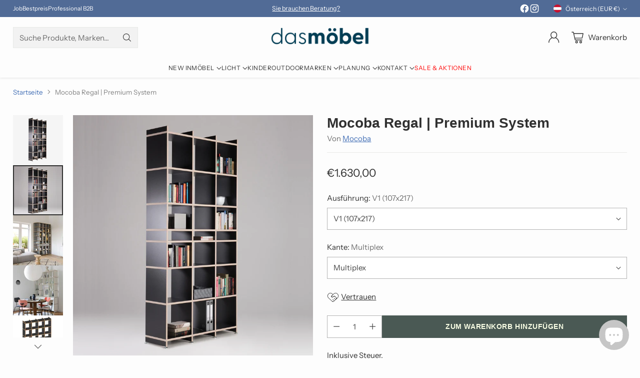

--- FILE ---
content_type: text/html; charset=utf-8
request_url: https://dasmoebel.at/products/mocoba-regal-premium-system
body_size: 61327
content:
<!doctype html>

<!--
  ___                 ___           ___           ___
       /  /\                     /__/\         /  /\         /  /\
      /  /:/_                    \  \:\       /  /:/        /  /::\
     /  /:/ /\  ___     ___       \  \:\     /  /:/        /  /:/\:\
    /  /:/ /:/ /__/\   /  /\  ___  \  \:\   /  /:/  ___   /  /:/  \:\
   /__/:/ /:/  \  \:\ /  /:/ /__/\  \__\:\ /__/:/  /  /\ /__/:/ \__\:\
   \  \:\/:/    \  \:\  /:/  \  \:\ /  /:/ \  \:\ /  /:/ \  \:\ /  /:/
    \  \::/      \  \:\/:/    \  \:\  /:/   \  \:\  /:/   \  \:\  /:/
     \  \:\       \  \::/      \  \:\/:/     \  \:\/:/     \  \:\/:/
      \  \:\       \__\/        \  \::/       \  \::/       \  \::/
       \__\/                     \__\/         \__\/         \__\/

  --------------------------------------------------------------------
  #  Cornerstone v4.2.1
  #  Documentation: https://help.fluorescent.co/v/cornerstone
  #  Purchase: https://themes.shopify.com/themes/cornerstone/
  #  A product by Fluorescent: https://fluorescent.co/
  --------------------------------------------------------------------
-->

<html class="no-js" lang="de" style="--announcement-height: 1px;">
  <head>
    <meta charset="UTF-8">
    <meta http-equiv="X-UA-Compatible" content="IE=edge,chrome=1">
    <meta name="viewport" content="width=device-width,initial-scale=1">
    




  <meta name="description" content="Mocoba Premium - mehr als ein Regalsystem. Das Regal ist schnell und individuell geplant und wir ganz einfach zusammengesteckt.">



    <link rel="canonical" href="https://dasmoebel.at/products/mocoba-regal-premium-system">
    <link rel="preconnect" href="https://cdn.shopify.com" crossorigin><link rel="shortcut icon" href="//dasmoebel.at/cdn/shop/files/Favicon-homeddpage_430x_5b3d4961-668a-4285-9deb-b0fb31de093d.png?crop=center&height=32&v=1707844007&width=32" type="image/png"><title>Mocoba Regal Premium System
&ndash; das möbel | 1060 Wien</title>

    





  
  
  
  
  




<meta property="og:url" content="https://dasmoebel.at/products/mocoba-regal-premium-system">
<meta property="og:site_name" content="das möbel | 1060 Wien">
<meta property="og:type" content="product">
<meta property="og:title" content="Mocoba Regal | Premium System">
<meta property="og:description" content="Mocoba Premium - mehr als ein Regalsystem. Das Regal ist schnell und individuell geplant und wir ganz einfach zusammengesteckt.">
<meta property="og:image" content="http://dasmoebel.at/cdn/shop/files/mocoba-premium-w.jpg?v=1713534118&width=1024">
<meta property="og:image:secure_url" content="https://dasmoebel.at/cdn/shop/files/mocoba-premium-w.jpg?v=1713534118&width=1024">
<meta property="og:price:amount" content="1.630,00">
<meta property="og:price:currency" content="EUR">

<meta name="twitter:title" content="Mocoba Regal | Premium System">
<meta name="twitter:description" content="Mocoba Premium - mehr als ein Regalsystem. Das Regal ist schnell und individuell geplant und wir ganz einfach zusammengesteckt.">
<meta name="twitter:card" content="summary_large_image">
<meta name="twitter:image" content="https://dasmoebel.at/cdn/shop/files/mocoba-premium-w.jpg?v=1713534118&width=1024">
<meta name="twitter:image:width" content="480">
<meta name="twitter:image:height" content="480">


    <script>
  console.log('Cornerstone v4.2.1 by Fluorescent');

  document.documentElement.className = document.documentElement.className.replace('no-js', '');

  if (window.matchMedia(`(prefers-reduced-motion: reduce)`) === true || window.matchMedia(`(prefers-reduced-motion: reduce)`).matches === true) {
    document.documentElement.classList.add('prefers-reduced-motion');
  } else {
    document.documentElement.classList.add('do-anim');
  }

  window.theme = {
    version: 'v4.2.1',
    themeName: 'Cornerstone',
    moneyFormat: "€{{amount_with_comma_separator}}",
    coreData: {
      n: "Cornerstone",
      v: "v4.2.1",
    },
    strings: {
      name: "das möbel | 1060 Wien",
      accessibility: {
        play_video: "Spielen",
        pause_video: "Pause",
        range_lower: "Unter",
        range_upper: "Obere",
        carousel_select:  "Karussell auf Dia bewegen {{ number }}"
      },
      product: {
        no_shipping_rates: "Versandkosten nicht verfügbar",
        country_placeholder: "Land\/Region",
        review: "Eine Rezension schreiben"
      },
      products: {
        product: {
          unavailable: "Nicht verfügbar",
          unitPrice: "Stückpreis",
          unitPriceSeparator: "pro",
          sku: "SKU"
        }
      },
      cart: {
        editCartNote: "Auftragsnotizen bearbeiten",
        addCartNote: "Fügen Sie eine Notiz zu Ihrer Bestellung hinzu",
        quantityError: "Sie haben die maximale Anzahl dieses Produktes in Ihrem Warenkorb"
      },
      pagination: {
        viewing: "Sie sehen gerade {{ of }} von {{ total }}",
        products: "produkte",
        results: "Ergebnisse"
      }
    },
    routes: {
      root: "/",
      cart: {
        base: "/cart",
        add: "/cart/add",
        change: "/cart/change",
        update: "/cart/update",
        clear: "/cart/clear",
        // Manual routes until Shopify adds support
        shipping: "/cart/shipping_rates"
      },
      // Manual routes until Shopify adds support
      products: "/products",
      productRecommendations: "/recommendations/products",
      predictive_search_url: '/search/suggest',
      search_url: '/search'
    },
    icons: {
      chevron: "\u003cspan class=\"icon icon-chevron \" style=\"\"\u003e\n  \u003csvg viewBox=\"0 0 24 24\" fill=\"none\" xmlns=\"http:\/\/www.w3.org\/2000\/svg\"\u003e\u003cpath d=\"M1.875 7.438 12 17.563 22.125 7.438\" stroke=\"currentColor\" stroke-width=\"2\"\/\u003e\u003c\/svg\u003e\n\u003c\/span\u003e\n\n",
      close: "\u003cspan class=\"icon icon-close \" style=\"\"\u003e\n  \u003csvg viewBox=\"0 0 24 24\" fill=\"none\" xmlns=\"http:\/\/www.w3.org\/2000\/svg\"\u003e\u003cpath d=\"M2.66 1.34 2 .68.68 2l.66.66 1.32-1.32zm18.68 21.32.66.66L23.32 22l-.66-.66-1.32 1.32zm1.32-20 .66-.66L22 .68l-.66.66 1.32 1.32zM1.34 21.34.68 22 2 23.32l.66-.66-1.32-1.32zm0-18.68 10 10 1.32-1.32-10-10-1.32 1.32zm11.32 10 10-10-1.32-1.32-10 10 1.32 1.32zm-1.32-1.32-10 10 1.32 1.32 10-10-1.32-1.32zm0 1.32 10 10 1.32-1.32-10-10-1.32 1.32z\" fill=\"currentColor\"\/\u003e\u003c\/svg\u003e\n\u003c\/span\u003e\n\n",
      zoom: "\u003cspan class=\"icon icon-zoom \" style=\"\"\u003e\n  \u003csvg viewBox=\"0 0 24 24\" fill=\"none\" xmlns=\"http:\/\/www.w3.org\/2000\/svg\"\u003e\u003cpath d=\"M10.3,19.71c5.21,0,9.44-4.23,9.44-9.44S15.51,.83,10.3,.83,.86,5.05,.86,10.27s4.23,9.44,9.44,9.44Z\" fill=\"none\" stroke=\"currentColor\" stroke-linecap=\"round\" stroke-miterlimit=\"10\" stroke-width=\"1.63\"\/\u003e\n          \u003cpath d=\"M5.05,10.27H15.54\" fill=\"none\" stroke=\"currentColor\" stroke-miterlimit=\"10\" stroke-width=\"1.63\"\/\u003e\n          \u003cpath class=\"cross-up\" d=\"M10.3,5.02V15.51\" fill=\"none\" stroke=\"currentColor\" stroke-miterlimit=\"10\" stroke-width=\"1.63\"\/\u003e\n          \u003cpath d=\"M16.92,16.9l6.49,6.49\" fill=\"none\" stroke=\"currentColor\" stroke-miterlimit=\"10\" stroke-width=\"1.63\"\/\u003e\u003c\/svg\u003e\n\u003c\/span\u003e\n\n  \u003cspan class=\"zoom-icon__text zoom-in fs-body-75\"\u003eVergrößern\u003c\/span\u003e\n  \u003cspan class=\"zoom-icon__text zoom-out fs-body-75\"\u003eVerkleinern\u003c\/span\u003e"
    }
  }

  window.theme.searchableFields = "product_type,title,variants.title,vendor";

  
</script>

    <style>
  @font-face {
  font-family: Oswald;
  font-weight: 400;
  font-style: normal;
  font-display: swap;
  src: url("//dasmoebel.at/cdn/fonts/oswald/oswald_n4.7760ed7a63e536050f64bb0607ff70ce07a480bd.woff2") format("woff2"),
       url("//dasmoebel.at/cdn/fonts/oswald/oswald_n4.ae5e497f60fc686568afe76e9ff1872693c533e9.woff") format("woff");
}

  
  
  
  @font-face {
  font-family: "Instrument Sans";
  font-weight: 400;
  font-style: normal;
  font-display: swap;
  src: url("//dasmoebel.at/cdn/fonts/instrument_sans/instrumentsans_n4.db86542ae5e1596dbdb28c279ae6c2086c4c5bfa.woff2") format("woff2"),
       url("//dasmoebel.at/cdn/fonts/instrument_sans/instrumentsans_n4.510f1b081e58d08c30978f465518799851ef6d8b.woff") format("woff");
}

  @font-face {
  font-family: "Instrument Sans";
  font-weight: 700;
  font-style: normal;
  font-display: swap;
  src: url("//dasmoebel.at/cdn/fonts/instrument_sans/instrumentsans_n7.e4ad9032e203f9a0977786c356573ced65a7419a.woff2") format("woff2"),
       url("//dasmoebel.at/cdn/fonts/instrument_sans/instrumentsans_n7.b9e40f166fb7639074ba34738101a9d2990bb41a.woff") format("woff");
}

  @font-face {
  font-family: "Instrument Sans";
  font-weight: 400;
  font-style: italic;
  font-display: swap;
  src: url("//dasmoebel.at/cdn/fonts/instrument_sans/instrumentsans_i4.028d3c3cd8d085648c808ceb20cd2fd1eb3560e5.woff2") format("woff2"),
       url("//dasmoebel.at/cdn/fonts/instrument_sans/instrumentsans_i4.7e90d82df8dee29a99237cd19cc529d2206706a2.woff") format("woff");
}

  @font-face {
  font-family: "Instrument Sans";
  font-weight: 700;
  font-style: italic;
  font-display: swap;
  src: url("//dasmoebel.at/cdn/fonts/instrument_sans/instrumentsans_i7.d6063bb5d8f9cbf96eace9e8801697c54f363c6a.woff2") format("woff2"),
       url("//dasmoebel.at/cdn/fonts/instrument_sans/instrumentsans_i7.ce33afe63f8198a3ac4261b826b560103542cd36.woff") format("woff");
}


  :root {
    
    

    
    --color-text: #303030;

  --color-text-alpha-90: rgba(48, 48, 48, 0.9);
  --color-text-alpha-80: rgba(48, 48, 48, 0.8);
  --color-text-alpha-70: rgba(48, 48, 48, 0.7);
  --color-text-alpha-60: rgba(48, 48, 48, 0.6);
  --color-text-alpha-50: rgba(48, 48, 48, 0.5);
  --color-text-alpha-40: rgba(48, 48, 48, 0.4);
  --color-text-alpha-30: rgba(48, 48, 48, 0.3);
  --color-text-alpha-25: rgba(48, 48, 48, 0.25);
  --color-text-alpha-20: rgba(48, 48, 48, 0.2);
  --color-text-alpha-10: rgba(48, 48, 48, 0.1);
  --color-text-alpha-05: rgba(48, 48, 48, 0.05);
--color-text-link: #416eb5;
    --color-text-error: #D02F2E; 
    --color-text-success: #478947; 
    --color-background-success: rgba(71, 137, 71, 0.1); 
    --color-white: #FFFFFF;
    --color-black: #000000;

    --color-background: #fdfdfd;
    --color-background-alpha-80: rgba(253, 253, 253, 0.8);
    
    --color-background-semi-transparent-80: rgba(253, 253, 253, 0.8);
    --color-background-semi-transparent-90: rgba(253, 253, 253, 0.9);

    --color-background-transparent: rgba(253, 253, 253, 0);
    --color-border: #e8e9e6;
    --color-border-meta: rgba(232, 233, 230, 0.6);
    --color-overlay: rgba(0, 0, 0, 0.8);

    --color-accent: #4a5954;
    --color-accent-contrasting: #ffffff;

    --color-background-meta: #f5f5f5;
    --color-background-meta-alpha: rgba(245, 245, 245, 0.6);
    --color-background-darker-meta: #e8e8e8;
    --color-background-darker-meta-alpha: rgba(232, 232, 232, 0.6);
    --color-background-placeholder: #e8e8e8;
    --color-background-placeholder-lighter: #f0f0f0;
    --color-foreground-placeholder: rgba(48, 48, 48, 0.4);

    
    --color-button-primary-text: #f8fde4;
    --color-button-primary-text-alpha-30: rgba(248, 253, 228, 0.3);
    --color-button-primary-background: #4a5954;
    --color-button-primary-background-alpha: rgba(74, 89, 84, 0.6);
    --color-button-primary-background-darken-5: #3e4b47;
    --color-button-primary-background-hover: #3a4642;

    
    --color-button-secondary-text: #105541;
    --color-button-secondary-text-alpha-30: rgba(16, 85, 65, 0.3);
    --color-button-secondary-background: #dfea8d;
    --color-button-secondary-background-alpha: rgba(223, 234, 141, 0.6);
    --color-button-secondary-background-darken-5: #d9e677;
    --color-button-secondary-background-hover: #d7e46f;
    --color-border-button-secondary: #dfea8d;

    
    --color-button-tertiary-text: var(--color-text);
    --color-button-tertiary-text-alpha-30: rgba(48, 48, 48, 0.3);
    --color-button-tertiary-text-disabled: var(--color-text-alpha-50);
    --color-button-tertiary-background: var(--color-background);
    --color-button-tertiary-background-darken-5: #f0f0f0;
    --color-border-button-tertiary: var(--color-text-alpha-40);
    --color-border-button-tertiary-hover: var(--color-text-alpha-80);
    --color-border-button-tertiary-disabled: var(--color-text-alpha-20);

    
    --color-background-button-fab: #4a5954;
    --color-foreground-button-fab: #f8fde4;
    --color-foreground-button-fab-alpha-05: rgba(248, 253, 228, 0.05);

    
    --divider-height: 1px;
    --divider-margin-top: 20px;
    --divider-margin-bottom: 20px;

    
    --color-border-input: rgba(68, 68, 68, 0.4);
    --color-text-input: #444444;
    --color-text-input-alpha-3: rgba(68, 68, 68, 0.03);
    --color-text-input-alpha-5: rgba(68, 68, 68, 0.05);
    --color-text-input-alpha-10: rgba(68, 68, 68, 0.1);
    --color-background-input: #ffffff;

    
      --color-border-input-popups-drawers: rgba(68, 68, 68, 0.4);
      --color-text-input-popups-drawers: #444444;
      --color-text-input-popups-drawers-alpha-5: rgba(68, 68, 68, 0.05);
      --color-text-input-popups-drawers-alpha-10: rgba(68, 68, 68, 0.1);
      --color-background-input-popups-drawers: #ffffff;
    

    
    --payment-terms-background-color: #f5f5f5;


    
    --color-background-sale-badge: #b71f33;
    --color-text-sale-badge: #ffffff;
    --color-border-sale-badge: #b71f33;
    --color-background-sold-badge: #888888;
    --color-text-sold-badge: #FFFFFF;
    --color-border-sold-badge: #888888;
    --color-background-new-badge: #1f4a38;
    --color-text-new-badge: #f8fde4;
    --color-border-new-badge: #1f4a38;

    
    --color-text-header: #303030;
    --color-text-header-half-transparent: rgba(48, 48, 48, 0.5);
    --color-background-header: #fdfdfd;
    --color-background-header-transparent: rgba(253, 253, 253, 0);
    --color-shadow-header: rgba(0, 0, 0, 0.15);
    --color-background-cart-dot: #dfea8d;
    --color-text-cart-dot: #000000;
    --color-background-search-field: #f2f2f2;
    --color-border-search-field: #e8e9e6;
    --color-text-search-field: #303030;


    
    --color-text-main-menu: #303030;
    --color-background-main-menu: #fdfdfd;


    
    --color-background-footer: #4a5954;
    --color-text-footer: #FFFFFF;
    --color-text-footer-subdued: rgba(255, 255, 255, 0.7);


    
    --color-products-sale-price: #C31818;
    --color-products-sale-price-alpha-05: rgba(195, 24, 24, 0.05);
    --color-products-rating-star: #ffcb42;

    
    --color-products-stock-good: #387F22;
    --color-products-stock-medium: #A70100;
    --color-products-stock-bad: #737373;

    
    --color-free-shipping-bar-below-full: #387F22;
    --color-free-shipping-bar-full: #387F22;

    
    --color-text-popups-drawers: #333333;
    --color-text-popups-drawers-alpha-03: rgba(51, 51, 51, 0.03);
    --color-text-popups-drawers-alpha-05: rgba(51, 51, 51, 0.05);
    --color-text-popups-drawers-alpha-10: rgba(51, 51, 51, 0.1);
    --color-text-popups-drawers-alpha-20: rgba(51, 51, 51, 0.2);
    --color-text-popups-drawers-alpha-30: rgba(51, 51, 51, 0.3);
    --color-text-popups-drawers-alpha-60: rgba(51, 51, 51, 0.6);
    --color-text-popups-drawers-alpha-80: rgba(51, 51, 51, 0.8);
    --color-text-popups-drawers-no-transparency-alpha-10: #ebebeb;
    --color-sale-price-popups-drawers: #C31818;
    --color-sale-price-popups-drawers-alpha-05: rgba(195, 24, 24, 0.05);
    --color-links-popups-drawers: #416EB5;
    --color-background-popups-drawers: #ffffff;
    --color-background-popups-drawers-alpha-0: rgba(255, 255, 255, 0);
    --color-background-popups-drawers-alt: #e8e9e6;
    --color-border-popups-drawers: rgba(51, 51, 51, 0.15);
    --color-border-popups-drawers-alt: #cfd1cb;

    

    

    
    --font-logo: Oswald, sans-serif;
    --font-logo-weight: 400;
    --font-logo-style: normal;
    
    --logo-letter-spacing: 0.0em;

    --logo-font-size: 
clamp(1.5rem, 1.25rem + 0.8333vw, 1.875rem)
;

    
    --line-height-heading: 1.15;
    --line-height-subheading: 1.30;
    --font-heading: "system_ui", -apple-system, 'Segoe UI', Roboto, 'Helvetica Neue', 'Noto Sans', 'Liberation Sans', Arial, sans-serif, 'Apple Color Emoji', 'Segoe UI Emoji', 'Segoe UI Symbol', 'Noto Color Emoji';
    --font-heading-weight: 700;
    --font-heading-bold-weight: bold;
    --font-heading-style: normal;
    --font-heading-base-size: 32px;
    

    

    --font-size-heading-display-1: 
clamp(2.7rem, 2.5rem + 0.6667vw, 3.0rem)
;
    --font-size-heading-display-2: 
clamp(2.3994rem, 2.2217rem + 0.5924vw, 2.666rem)
;
    --font-size-heading-display-3: 
clamp(2.0999rem, 1.9444rem + 0.5184vw, 2.3332rem)
;
    --font-size-heading-1-base: 
clamp(1.8rem, 1.6667rem + 0.4444vw, 2.0rem)
;
    --font-size-heading-2-base: 
clamp(1.575rem, 1.4583rem + 0.3889vw, 1.75rem)
;
    --font-size-heading-3-base: 
clamp(1.395rem, 1.2917rem + 0.3444vw, 1.55rem)
;
    --font-size-heading-4-base: 
clamp(1.17rem, 1.0833rem + 0.2889vw, 1.3rem)
;
    --font-size-heading-5-base: 
clamp(0.99rem, 0.9167rem + 0.2444vw, 1.1rem)
;
    --font-size-heading-6-base: 
clamp(0.9rem, 0.8333rem + 0.2222vw, 1.0rem)
;

    
    --line-height-body: 1.5;
    --font-body: "Instrument Sans", sans-serif;
    --font-body-weight: 400;
    --font-body-style: normal;
    --font-body-italic: italic;
    --font-body-bold-weight: 700;
    --font-body-base-size: 15px;

    

    --font-size-body-400: 
clamp(1.4682rem, 1.4057rem + 0.2082vw, 1.5619rem)
;
    --font-size-body-350: 
clamp(1.3703rem, 1.312rem + 0.1944vw, 1.4578rem)
;
    --font-size-body-300: 
clamp(1.2725rem, 1.2183rem + 0.1807vw, 1.3538rem)
;
    --font-size-body-250: 
clamp(1.1747rem, 1.1247rem + 0.1667vw, 1.2497rem)
;
    --font-size-body-200: 
clamp(1.0769rem, 1.0311rem + 0.1527vw, 1.1456rem)
;
    --font-size-body-150: 
clamp(0.9791rem, 0.9374rem + 0.1389vw, 1.0416rem)
;
    --font-size-body-100: 
clamp(0.8813rem, 0.8438rem + 0.1249vw, 0.9375rem)
;
    --font-size-body-75: 
clamp(0.7826rem, 0.7493rem + 0.1109vw, 0.8325rem)
;
    --font-size-body-60: 
clamp(0.7708rem, 0.7708rem + 0.0vw, 0.7708rem)
;
    --font-size-body-50: 
clamp(0.7284rem, 0.7284rem + 0.0vw, 0.7284rem)
;
    --font-size-body-25: 
clamp(0.6769rem, 0.6769rem + 0.0vw, 0.6769rem)
;
    --font-size-body-20: 
clamp(0.6244rem, 0.6244rem + 0.0vw, 0.6244rem)
;

    

    --font-size-navigation-base: 12px;

    
    
      --font-navigation: var(--font-body);

      --font-weight-navigation: var(--font-body-weight);
    

    
      --font-navigation-base-text-transform: uppercase;
      --font-navigation-base-letter-spacing: 0.04em;
    

    

    --line-height-button: 1.4;

    
    
      --font-button-text-transform: uppercase;
      
      --font-size-button: 
clamp(0.8196rem, 0.7847rem + 0.1162vw, 0.8719rem)
;
      --font-size-button-small: 
clamp(0.7278rem, 0.6969rem + 0.1031vw, 0.7742rem)
;
      --font-size-button-x-small: 
clamp(0.7278rem, 0.6969rem + 0.1031vw, 0.7742rem)
;
    

    
    --font-weight-text-button: var(--font-body-weight);

    
      --font-button: var(--font-heading);

      
      
        --font-weight-button: 700;;
      
    

    
    
      --font-button-letter-spacing: 0.04em;
    

    

    
    
      --font-product-listing-title: var(--font-body);
    

    
    
      --font-size-product-listing-title: 
clamp(0.8813rem, 0.8438rem + 0.1249vw, 0.9375rem)
;
    

    

    
    
      --font-product-badge: var(--font-body);

      
      
        --font-weight-badge: var(--font-body-bold-weight);
      
    

    
    
      --font-product-badge-text-transform: uppercase;
      --font-size-product-badge: var(--font-size-body-25);

      
      --font-product-badge-letter-spacing: 0.04em;
    

    
    
      --font-product-price: var(--font-body);

      
      
        --font-weight-product-price: 400;
      
    
  }

  
  @supports not (font-size: clamp(10px, 3.3vw, 20px)) {
    :root {
      --logo-font-size: 
1.6875rem
;

      --font-size-heading-display-1: 
2.85rem
;
      --font-size-heading-display-2: 
2.5327rem
;
      --font-size-heading-display-3: 
2.2165rem
;
      --font-size-heading-1-base: 
1.9rem
;
      --font-size-heading-2-base: 
1.6625rem
;
      --font-size-heading-3-base: 
1.4725rem
;
      --font-size-heading-4-base: 
1.235rem
;
      --font-size-heading-5-base: 
1.045rem
;
      --font-size-heading-6-base: 
0.95rem
;

      --font-size-body-400: 
1.515rem
;
      --font-size-body-350: 
1.4141rem
;
      --font-size-body-300: 
1.3131rem
;
      --font-size-body-250: 
1.2122rem
;
      --font-size-body-200: 
1.1113rem
;
      --font-size-body-150: 
1.0103rem
;
      --font-size-body-100: 
0.9094rem
;
      --font-size-body-75: 
0.8075rem
;
      --font-size-body-60: 
0.7708rem
;
      --font-size-body-50: 
0.7284rem
;
      --font-size-body-25: 
0.6769rem
;
      --font-size-body-20: 
0.6244rem
;

    
      --font-size-button: 
0.8457rem
;
      --font-size-button-small: 
0.751rem
;
      --font-size-button-x-small: 
0.751rem
;
    

    
      --font-size-product-listing-title: 
0.9094rem
;
    
    }
  }

  
  .product-badge[data-handle="ships-fast"] .product-badge__inner{color: #f8f9da; background-color: #4D9C4C; border-color: #4D9C4C;}.product-badge[data-handle="15-special"] .product-badge__inner{color: #ffffff; background-color: #cc3333; border-color: #cc3333;}.product-badge[data-handle="best-seller"] .product-badge__inner{color: #ffffff; background-color: #105541; border-color: #105541;}.product-badge[data-handle="aktion"] .product-badge__inner{color: #da0000; background-color: #FFD0DA; border-color: #FFD0DA;}</style>

    <script>
  flu = window.flu || {};
  flu.chunks = {
    photoswipe: "//dasmoebel.at/cdn/shop/t/98/assets/photoswipe-chunk.js?v=17330699505520629161759136128",
    nouislider: "//dasmoebel.at/cdn/shop/t/98/assets/nouislider-chunk.js?v=131351027671466727271759136128",
    polyfillInert: "//dasmoebel.at/cdn/shop/t/98/assets/polyfill-inert-chunk.js?v=9775187524458939151759136128",
    polyfillResizeObserver: "//dasmoebel.at/cdn/shop/t/98/assets/polyfill-resize-observer-chunk.js?v=49253094118087005231759136128",
  };
</script>





  <script type="module" src="//dasmoebel.at/cdn/shop/t/98/assets/theme.min.js?v=56926264547853633101759136128"></script>










<meta name="viewport" content="width=device-width,initial-scale=1">
<script defer>
  var defineVH = function () {
    document.documentElement.style.setProperty('--vh', window.innerHeight * 0.01 + 'px');
  };
  window.addEventListener('resize', defineVH);
  window.addEventListener('orientationchange', defineVH);
  defineVH();
</script>

<link href="//dasmoebel.at/cdn/shop/t/98/assets/theme.css?v=52370927054164672281759136128" rel="stylesheet" type="text/css" media="all" />



<script>window.performance && window.performance.mark && window.performance.mark('shopify.content_for_header.start');</script><meta name="google-site-verification" content="Dpswq74ODRMORnS6W4gGXZbTDnFrWq08CbjCayQPJ5s">
<meta id="shopify-digital-wallet" name="shopify-digital-wallet" content="/34014822539/digital_wallets/dialog">
<meta name="shopify-checkout-api-token" content="07827286b35f61cf419aa58c56e769d9">
<meta id="in-context-paypal-metadata" data-shop-id="34014822539" data-venmo-supported="false" data-environment="production" data-locale="de_DE" data-paypal-v4="true" data-currency="EUR">
<link rel="alternate" hreflang="x-default" href="https://dasmoebel.at/products/mocoba-regal-premium-system">
<link rel="alternate" hreflang="de" href="https://dasmoebel.at/products/mocoba-regal-premium-system">
<link rel="alternate" hreflang="en" href="https://dasmoebel.at/en/products/mocoba-regal-premium-system">
<link rel="alternate" type="application/json+oembed" href="https://dasmoebel.at/products/mocoba-regal-premium-system.oembed">
<script async="async" src="/checkouts/internal/preloads.js?locale=de-AT"></script>
<link rel="preconnect" href="https://shop.app" crossorigin="anonymous">
<script async="async" src="https://shop.app/checkouts/internal/preloads.js?locale=de-AT&shop_id=34014822539" crossorigin="anonymous"></script>
<script id="apple-pay-shop-capabilities" type="application/json">{"shopId":34014822539,"countryCode":"AT","currencyCode":"EUR","merchantCapabilities":["supports3DS"],"merchantId":"gid:\/\/shopify\/Shop\/34014822539","merchantName":"das möbel | 1060 Wien","requiredBillingContactFields":["postalAddress","email","phone"],"requiredShippingContactFields":["postalAddress","email","phone"],"shippingType":"shipping","supportedNetworks":["visa","maestro","masterCard","amex"],"total":{"type":"pending","label":"das möbel | 1060 Wien","amount":"1.00"},"shopifyPaymentsEnabled":true,"supportsSubscriptions":true}</script>
<script id="shopify-features" type="application/json">{"accessToken":"07827286b35f61cf419aa58c56e769d9","betas":["rich-media-storefront-analytics"],"domain":"dasmoebel.at","predictiveSearch":true,"shopId":34014822539,"locale":"de"}</script>
<script>var Shopify = Shopify || {};
Shopify.shop = "hallo13.myshopify.com";
Shopify.locale = "de";
Shopify.currency = {"active":"EUR","rate":"1.0"};
Shopify.country = "AT";
Shopify.theme = {"name":"Aktualisierte Kopie von Aktualisierte Kopie von...","id":187770470743,"schema_name":"Cornerstone","schema_version":"4.2.1","theme_store_id":2348,"role":"main"};
Shopify.theme.handle = "null";
Shopify.theme.style = {"id":null,"handle":null};
Shopify.cdnHost = "dasmoebel.at/cdn";
Shopify.routes = Shopify.routes || {};
Shopify.routes.root = "/";</script>
<script type="module">!function(o){(o.Shopify=o.Shopify||{}).modules=!0}(window);</script>
<script>!function(o){function n(){var o=[];function n(){o.push(Array.prototype.slice.apply(arguments))}return n.q=o,n}var t=o.Shopify=o.Shopify||{};t.loadFeatures=n(),t.autoloadFeatures=n()}(window);</script>
<script>
  window.ShopifyPay = window.ShopifyPay || {};
  window.ShopifyPay.apiHost = "shop.app\/pay";
  window.ShopifyPay.redirectState = null;
</script>
<script id="shop-js-analytics" type="application/json">{"pageType":"product"}</script>
<script defer="defer" async type="module" src="//dasmoebel.at/cdn/shopifycloud/shop-js/modules/v2/client.init-shop-cart-sync_e98Ab_XN.de.esm.js"></script>
<script defer="defer" async type="module" src="//dasmoebel.at/cdn/shopifycloud/shop-js/modules/v2/chunk.common_Pcw9EP95.esm.js"></script>
<script defer="defer" async type="module" src="//dasmoebel.at/cdn/shopifycloud/shop-js/modules/v2/chunk.modal_CzmY4ZhL.esm.js"></script>
<script type="module">
  await import("//dasmoebel.at/cdn/shopifycloud/shop-js/modules/v2/client.init-shop-cart-sync_e98Ab_XN.de.esm.js");
await import("//dasmoebel.at/cdn/shopifycloud/shop-js/modules/v2/chunk.common_Pcw9EP95.esm.js");
await import("//dasmoebel.at/cdn/shopifycloud/shop-js/modules/v2/chunk.modal_CzmY4ZhL.esm.js");

  window.Shopify.SignInWithShop?.initShopCartSync?.({"fedCMEnabled":true,"windoidEnabled":true});

</script>
<script>
  window.Shopify = window.Shopify || {};
  if (!window.Shopify.featureAssets) window.Shopify.featureAssets = {};
  window.Shopify.featureAssets['shop-js'] = {"shop-cart-sync":["modules/v2/client.shop-cart-sync_DazCVyJ3.de.esm.js","modules/v2/chunk.common_Pcw9EP95.esm.js","modules/v2/chunk.modal_CzmY4ZhL.esm.js"],"init-fed-cm":["modules/v2/client.init-fed-cm_D0AulfmK.de.esm.js","modules/v2/chunk.common_Pcw9EP95.esm.js","modules/v2/chunk.modal_CzmY4ZhL.esm.js"],"shop-cash-offers":["modules/v2/client.shop-cash-offers_BISyWFEA.de.esm.js","modules/v2/chunk.common_Pcw9EP95.esm.js","modules/v2/chunk.modal_CzmY4ZhL.esm.js"],"shop-login-button":["modules/v2/client.shop-login-button_D_c1vx_E.de.esm.js","modules/v2/chunk.common_Pcw9EP95.esm.js","modules/v2/chunk.modal_CzmY4ZhL.esm.js"],"pay-button":["modules/v2/client.pay-button_CHADzJ4g.de.esm.js","modules/v2/chunk.common_Pcw9EP95.esm.js","modules/v2/chunk.modal_CzmY4ZhL.esm.js"],"shop-button":["modules/v2/client.shop-button_CQnD2U3v.de.esm.js","modules/v2/chunk.common_Pcw9EP95.esm.js","modules/v2/chunk.modal_CzmY4ZhL.esm.js"],"avatar":["modules/v2/client.avatar_BTnouDA3.de.esm.js"],"init-windoid":["modules/v2/client.init-windoid_CmA0-hrC.de.esm.js","modules/v2/chunk.common_Pcw9EP95.esm.js","modules/v2/chunk.modal_CzmY4ZhL.esm.js"],"init-shop-for-new-customer-accounts":["modules/v2/client.init-shop-for-new-customer-accounts_BCzC_Mib.de.esm.js","modules/v2/client.shop-login-button_D_c1vx_E.de.esm.js","modules/v2/chunk.common_Pcw9EP95.esm.js","modules/v2/chunk.modal_CzmY4ZhL.esm.js"],"init-shop-email-lookup-coordinator":["modules/v2/client.init-shop-email-lookup-coordinator_DYzOit4u.de.esm.js","modules/v2/chunk.common_Pcw9EP95.esm.js","modules/v2/chunk.modal_CzmY4ZhL.esm.js"],"init-shop-cart-sync":["modules/v2/client.init-shop-cart-sync_e98Ab_XN.de.esm.js","modules/v2/chunk.common_Pcw9EP95.esm.js","modules/v2/chunk.modal_CzmY4ZhL.esm.js"],"shop-toast-manager":["modules/v2/client.shop-toast-manager_Bc-1elH8.de.esm.js","modules/v2/chunk.common_Pcw9EP95.esm.js","modules/v2/chunk.modal_CzmY4ZhL.esm.js"],"init-customer-accounts":["modules/v2/client.init-customer-accounts_CqlRHmZs.de.esm.js","modules/v2/client.shop-login-button_D_c1vx_E.de.esm.js","modules/v2/chunk.common_Pcw9EP95.esm.js","modules/v2/chunk.modal_CzmY4ZhL.esm.js"],"init-customer-accounts-sign-up":["modules/v2/client.init-customer-accounts-sign-up_DZmBw6yB.de.esm.js","modules/v2/client.shop-login-button_D_c1vx_E.de.esm.js","modules/v2/chunk.common_Pcw9EP95.esm.js","modules/v2/chunk.modal_CzmY4ZhL.esm.js"],"shop-follow-button":["modules/v2/client.shop-follow-button_Cx-w7rSq.de.esm.js","modules/v2/chunk.common_Pcw9EP95.esm.js","modules/v2/chunk.modal_CzmY4ZhL.esm.js"],"checkout-modal":["modules/v2/client.checkout-modal_Djjmh8qM.de.esm.js","modules/v2/chunk.common_Pcw9EP95.esm.js","modules/v2/chunk.modal_CzmY4ZhL.esm.js"],"shop-login":["modules/v2/client.shop-login_DMZMgoZf.de.esm.js","modules/v2/chunk.common_Pcw9EP95.esm.js","modules/v2/chunk.modal_CzmY4ZhL.esm.js"],"lead-capture":["modules/v2/client.lead-capture_SqejaEd8.de.esm.js","modules/v2/chunk.common_Pcw9EP95.esm.js","modules/v2/chunk.modal_CzmY4ZhL.esm.js"],"payment-terms":["modules/v2/client.payment-terms_DUeEqFTJ.de.esm.js","modules/v2/chunk.common_Pcw9EP95.esm.js","modules/v2/chunk.modal_CzmY4ZhL.esm.js"]};
</script>
<script>(function() {
  var isLoaded = false;
  function asyncLoad() {
    if (isLoaded) return;
    isLoaded = true;
    var urls = ["\/\/www.powr.io\/powr.js?powr-token=hallo13.myshopify.com\u0026external-type=shopify\u0026shop=hallo13.myshopify.com"];
    for (var i = 0; i < urls.length; i++) {
      var s = document.createElement('script');
      s.type = 'text/javascript';
      s.async = true;
      s.src = urls[i];
      var x = document.getElementsByTagName('script')[0];
      x.parentNode.insertBefore(s, x);
    }
  };
  if(window.attachEvent) {
    window.attachEvent('onload', asyncLoad);
  } else {
    window.addEventListener('load', asyncLoad, false);
  }
})();</script>
<script id="__st">var __st={"a":34014822539,"offset":3600,"reqid":"3f2fc925-3a7c-432f-aca2-9ed7925c59ec-1769247048","pageurl":"dasmoebel.at\/products\/mocoba-regal-premium-system","u":"d3adc905616d","p":"product","rtyp":"product","rid":6783974539413};</script>
<script>window.ShopifyPaypalV4VisibilityTracking = true;</script>
<script id="captcha-bootstrap">!function(){'use strict';const t='contact',e='account',n='new_comment',o=[[t,t],['blogs',n],['comments',n],[t,'customer']],c=[[e,'customer_login'],[e,'guest_login'],[e,'recover_customer_password'],[e,'create_customer']],r=t=>t.map((([t,e])=>`form[action*='/${t}']:not([data-nocaptcha='true']) input[name='form_type'][value='${e}']`)).join(','),a=t=>()=>t?[...document.querySelectorAll(t)].map((t=>t.form)):[];function s(){const t=[...o],e=r(t);return a(e)}const i='password',u='form_key',d=['recaptcha-v3-token','g-recaptcha-response','h-captcha-response',i],f=()=>{try{return window.sessionStorage}catch{return}},m='__shopify_v',_=t=>t.elements[u];function p(t,e,n=!1){try{const o=window.sessionStorage,c=JSON.parse(o.getItem(e)),{data:r}=function(t){const{data:e,action:n}=t;return t[m]||n?{data:e,action:n}:{data:t,action:n}}(c);for(const[e,n]of Object.entries(r))t.elements[e]&&(t.elements[e].value=n);n&&o.removeItem(e)}catch(o){console.error('form repopulation failed',{error:o})}}const l='form_type',E='cptcha';function T(t){t.dataset[E]=!0}const w=window,h=w.document,L='Shopify',v='ce_forms',y='captcha';let A=!1;((t,e)=>{const n=(g='f06e6c50-85a8-45c8-87d0-21a2b65856fe',I='https://cdn.shopify.com/shopifycloud/storefront-forms-hcaptcha/ce_storefront_forms_captcha_hcaptcha.v1.5.2.iife.js',D={infoText:'Durch hCaptcha geschützt',privacyText:'Datenschutz',termsText:'Allgemeine Geschäftsbedingungen'},(t,e,n)=>{const o=w[L][v],c=o.bindForm;if(c)return c(t,g,e,D).then(n);var r;o.q.push([[t,g,e,D],n]),r=I,A||(h.body.append(Object.assign(h.createElement('script'),{id:'captcha-provider',async:!0,src:r})),A=!0)});var g,I,D;w[L]=w[L]||{},w[L][v]=w[L][v]||{},w[L][v].q=[],w[L][y]=w[L][y]||{},w[L][y].protect=function(t,e){n(t,void 0,e),T(t)},Object.freeze(w[L][y]),function(t,e,n,w,h,L){const[v,y,A,g]=function(t,e,n){const i=e?o:[],u=t?c:[],d=[...i,...u],f=r(d),m=r(i),_=r(d.filter((([t,e])=>n.includes(e))));return[a(f),a(m),a(_),s()]}(w,h,L),I=t=>{const e=t.target;return e instanceof HTMLFormElement?e:e&&e.form},D=t=>v().includes(t);t.addEventListener('submit',(t=>{const e=I(t);if(!e)return;const n=D(e)&&!e.dataset.hcaptchaBound&&!e.dataset.recaptchaBound,o=_(e),c=g().includes(e)&&(!o||!o.value);(n||c)&&t.preventDefault(),c&&!n&&(function(t){try{if(!f())return;!function(t){const e=f();if(!e)return;const n=_(t);if(!n)return;const o=n.value;o&&e.removeItem(o)}(t);const e=Array.from(Array(32),(()=>Math.random().toString(36)[2])).join('');!function(t,e){_(t)||t.append(Object.assign(document.createElement('input'),{type:'hidden',name:u})),t.elements[u].value=e}(t,e),function(t,e){const n=f();if(!n)return;const o=[...t.querySelectorAll(`input[type='${i}']`)].map((({name:t})=>t)),c=[...d,...o],r={};for(const[a,s]of new FormData(t).entries())c.includes(a)||(r[a]=s);n.setItem(e,JSON.stringify({[m]:1,action:t.action,data:r}))}(t,e)}catch(e){console.error('failed to persist form',e)}}(e),e.submit())}));const S=(t,e)=>{t&&!t.dataset[E]&&(n(t,e.some((e=>e===t))),T(t))};for(const o of['focusin','change'])t.addEventListener(o,(t=>{const e=I(t);D(e)&&S(e,y())}));const B=e.get('form_key'),M=e.get(l),P=B&&M;t.addEventListener('DOMContentLoaded',(()=>{const t=y();if(P)for(const e of t)e.elements[l].value===M&&p(e,B);[...new Set([...A(),...v().filter((t=>'true'===t.dataset.shopifyCaptcha))])].forEach((e=>S(e,t)))}))}(h,new URLSearchParams(w.location.search),n,t,e,['guest_login'])})(!0,!0)}();</script>
<script integrity="sha256-4kQ18oKyAcykRKYeNunJcIwy7WH5gtpwJnB7kiuLZ1E=" data-source-attribution="shopify.loadfeatures" defer="defer" src="//dasmoebel.at/cdn/shopifycloud/storefront/assets/storefront/load_feature-a0a9edcb.js" crossorigin="anonymous"></script>
<script crossorigin="anonymous" defer="defer" src="//dasmoebel.at/cdn/shopifycloud/storefront/assets/shopify_pay/storefront-65b4c6d7.js?v=20250812"></script>
<script data-source-attribution="shopify.dynamic_checkout.dynamic.init">var Shopify=Shopify||{};Shopify.PaymentButton=Shopify.PaymentButton||{isStorefrontPortableWallets:!0,init:function(){window.Shopify.PaymentButton.init=function(){};var t=document.createElement("script");t.src="https://dasmoebel.at/cdn/shopifycloud/portable-wallets/latest/portable-wallets.de.js",t.type="module",document.head.appendChild(t)}};
</script>
<script data-source-attribution="shopify.dynamic_checkout.buyer_consent">
  function portableWalletsHideBuyerConsent(e){var t=document.getElementById("shopify-buyer-consent"),n=document.getElementById("shopify-subscription-policy-button");t&&n&&(t.classList.add("hidden"),t.setAttribute("aria-hidden","true"),n.removeEventListener("click",e))}function portableWalletsShowBuyerConsent(e){var t=document.getElementById("shopify-buyer-consent"),n=document.getElementById("shopify-subscription-policy-button");t&&n&&(t.classList.remove("hidden"),t.removeAttribute("aria-hidden"),n.addEventListener("click",e))}window.Shopify?.PaymentButton&&(window.Shopify.PaymentButton.hideBuyerConsent=portableWalletsHideBuyerConsent,window.Shopify.PaymentButton.showBuyerConsent=portableWalletsShowBuyerConsent);
</script>
<script data-source-attribution="shopify.dynamic_checkout.cart.bootstrap">document.addEventListener("DOMContentLoaded",(function(){function t(){return document.querySelector("shopify-accelerated-checkout-cart, shopify-accelerated-checkout")}if(t())Shopify.PaymentButton.init();else{new MutationObserver((function(e,n){t()&&(Shopify.PaymentButton.init(),n.disconnect())})).observe(document.body,{childList:!0,subtree:!0})}}));
</script>
<script id='scb4127' type='text/javascript' async='' src='https://dasmoebel.at/cdn/shopifycloud/privacy-banner/storefront-banner.js'></script><link id="shopify-accelerated-checkout-styles" rel="stylesheet" media="screen" href="https://dasmoebel.at/cdn/shopifycloud/portable-wallets/latest/accelerated-checkout-backwards-compat.css" crossorigin="anonymous">
<style id="shopify-accelerated-checkout-cart">
        #shopify-buyer-consent {
  margin-top: 1em;
  display: inline-block;
  width: 100%;
}

#shopify-buyer-consent.hidden {
  display: none;
}

#shopify-subscription-policy-button {
  background: none;
  border: none;
  padding: 0;
  text-decoration: underline;
  font-size: inherit;
  cursor: pointer;
}

#shopify-subscription-policy-button::before {
  box-shadow: none;
}

      </style>

<script>window.performance && window.performance.mark && window.performance.mark('shopify.content_for_header.end');</script>
  <!-- BEGIN app block: shopify://apps/elevar-conversion-tracking/blocks/dataLayerEmbed/bc30ab68-b15c-4311-811f-8ef485877ad6 -->



<script type="module" dynamic>
  const configUrl = "/a/elevar/static/configs/a6f4ec464c59b9f2e18a9e49be1f65a103a4f8e0/config.js";
  const config = (await import(configUrl)).default;
  const scriptUrl = config.script_src_app_theme_embed;

  if (scriptUrl) {
    const { handler } = await import(scriptUrl);

    await handler(
      config,
      {
        cartData: {
  marketId: "1352728814",
  attributes:{},
  cartTotal: "0.0",
  currencyCode:"EUR",
  items: []
}
,
        user: {cartTotal: "0.0",
    currencyCode:"EUR",customer: {},
}
,
        isOnCartPage:false,
        collectionView:null,
        searchResultsView:null,
        productView:{
    attributes:{},
    currencyCode:"EUR",defaultVariant: {id: "39946966630549",name:"Mocoba Regal | Premium System",
        brand:"Mocoba",
        category:"Regal",
        variant:"V1 (107x217) \/ Multiplex",
        price: "1630.0",
        productId: "6783974539413",
        variantId: "39946966630549",
        compareAtPrice: "0.0",image:"\/\/dasmoebel.at\/cdn\/shop\/products\/mocoba-premium-schwarz.jpg?v=1713534118",url:"\/products\/mocoba-regal-premium-system?variant=39946966630549"},items: [{id: "39946966630549",name:"Mocoba Regal | Premium System",
          brand:"Mocoba",
          category:"Regal",
          variant:"V1 (107x217) \/ Multiplex",
          price: "1630.0",
          productId: "6783974539413",
          variantId: "39946966630549",
          compareAtPrice: "0.0",image:"\/\/dasmoebel.at\/cdn\/shop\/products\/mocoba-premium-schwarz.jpg?v=1713534118",url:"\/products\/mocoba-regal-premium-system?variant=39946966630549"},{id: "39946966663317",name:"Mocoba Regal | Premium System",
          brand:"Mocoba",
          category:"Regal",
          variant:"V1 (107x217) \/ Eiche",
          price: "1630.0",
          productId: "6783974539413",
          variantId: "39946966663317",
          compareAtPrice: "0.0",image:"\/\/dasmoebel.at\/cdn\/shop\/products\/mocoba-premium-schwarz.jpg?v=1713534118",url:"\/products\/mocoba-regal-premium-system?variant=39946966663317"},{id: "39946966696085",name:"Mocoba Regal | Premium System",
          brand:"Mocoba",
          category:"Regal",
          variant:"V2 (142x217) \/ Multiplex",
          price: "2099.0",
          productId: "6783974539413",
          variantId: "39946966696085",
          compareAtPrice: "0.0",image:"\/\/dasmoebel.at\/cdn\/shop\/products\/mocoba-premium-2.jpg?v=1715947182",url:"\/products\/mocoba-regal-premium-system?variant=39946966696085"},{id: "39946966728853",name:"Mocoba Regal | Premium System",
          brand:"Mocoba",
          category:"Regal",
          variant:"V2 (142x217) \/ Eiche",
          price: "2099.0",
          productId: "6783974539413",
          variantId: "39946966728853",
          compareAtPrice: "0.0",image:"\/\/dasmoebel.at\/cdn\/shop\/products\/mocoba-premium-2.jpg?v=1715947182",url:"\/products\/mocoba-regal-premium-system?variant=39946966728853"},{id: "39946966761621",name:"Mocoba Regal | Premium System",
          brand:"Mocoba",
          category:"Regal",
          variant:"V3 (177x217) \/ Multiplex",
          price: "2568.0",
          productId: "6783974539413",
          variantId: "39946966761621",
          compareAtPrice: "0.0",image:"\/\/dasmoebel.at\/cdn\/shop\/products\/mocoba-premium-3.jpg?v=1715947182",url:"\/products\/mocoba-regal-premium-system?variant=39946966761621"},{id: "39946966794389",name:"Mocoba Regal | Premium System",
          brand:"Mocoba",
          category:"Regal",
          variant:"V3 (177x217) \/ Eiche",
          price: "2568.0",
          productId: "6783974539413",
          variantId: "39946966794389",
          compareAtPrice: "0.0",image:"\/\/dasmoebel.at\/cdn\/shop\/products\/mocoba-premium-3.jpg?v=1715947182",url:"\/products\/mocoba-regal-premium-system?variant=39946966794389"},]
  },
        checkoutComplete: null
      }
    );
  }
</script>


<!-- END app block --><!-- BEGIN app block: shopify://apps/klaviyo-email-marketing-sms/blocks/klaviyo-onsite-embed/2632fe16-c075-4321-a88b-50b567f42507 -->












  <script async src="https://static.klaviyo.com/onsite/js/R52pSY/klaviyo.js?company_id=R52pSY"></script>
  <script>!function(){if(!window.klaviyo){window._klOnsite=window._klOnsite||[];try{window.klaviyo=new Proxy({},{get:function(n,i){return"push"===i?function(){var n;(n=window._klOnsite).push.apply(n,arguments)}:function(){for(var n=arguments.length,o=new Array(n),w=0;w<n;w++)o[w]=arguments[w];var t="function"==typeof o[o.length-1]?o.pop():void 0,e=new Promise((function(n){window._klOnsite.push([i].concat(o,[function(i){t&&t(i),n(i)}]))}));return e}}})}catch(n){window.klaviyo=window.klaviyo||[],window.klaviyo.push=function(){var n;(n=window._klOnsite).push.apply(n,arguments)}}}}();</script>

  
    <script id="viewed_product">
      if (item == null) {
        var _learnq = _learnq || [];

        var MetafieldReviews = null
        var MetafieldYotpoRating = null
        var MetafieldYotpoCount = null
        var MetafieldLooxRating = null
        var MetafieldLooxCount = null
        var okendoProduct = null
        var okendoProductReviewCount = null
        var okendoProductReviewAverageValue = null
        try {
          // The following fields are used for Customer Hub recently viewed in order to add reviews.
          // This information is not part of __kla_viewed. Instead, it is part of __kla_viewed_reviewed_items
          MetafieldReviews = {};
          MetafieldYotpoRating = null
          MetafieldYotpoCount = null
          MetafieldLooxRating = null
          MetafieldLooxCount = null

          okendoProduct = null
          // If the okendo metafield is not legacy, it will error, which then requires the new json formatted data
          if (okendoProduct && 'error' in okendoProduct) {
            okendoProduct = null
          }
          okendoProductReviewCount = okendoProduct ? okendoProduct.reviewCount : null
          okendoProductReviewAverageValue = okendoProduct ? okendoProduct.reviewAverageValue : null
        } catch (error) {
          console.error('Error in Klaviyo onsite reviews tracking:', error);
        }

        var item = {
          Name: "Mocoba Regal | Premium System",
          ProductID: 6783974539413,
          Categories: ["Mocoba Regalsystem Händler Wien","Neuheiten","Products","Regal","Sideboard","Unsere Bestseller"],
          ImageURL: "https://dasmoebel.at/cdn/shop/files/mocoba-premium-w_grande.jpg?v=1713534118",
          URL: "https://dasmoebel.at/products/mocoba-regal-premium-system",
          Brand: "Mocoba",
          Price: "€1.630,00",
          Value: "1.630,00",
          CompareAtPrice: "€0,00"
        };
        _learnq.push(['track', 'Viewed Product', item]);
        _learnq.push(['trackViewedItem', {
          Title: item.Name,
          ItemId: item.ProductID,
          Categories: item.Categories,
          ImageUrl: item.ImageURL,
          Url: item.URL,
          Metadata: {
            Brand: item.Brand,
            Price: item.Price,
            Value: item.Value,
            CompareAtPrice: item.CompareAtPrice
          },
          metafields:{
            reviews: MetafieldReviews,
            yotpo:{
              rating: MetafieldYotpoRating,
              count: MetafieldYotpoCount,
            },
            loox:{
              rating: MetafieldLooxRating,
              count: MetafieldLooxCount,
            },
            okendo: {
              rating: okendoProductReviewAverageValue,
              count: okendoProductReviewCount,
            }
          }
        }]);
      }
    </script>
  




  <script>
    window.klaviyoReviewsProductDesignMode = false
  </script>







<!-- END app block --><!-- BEGIN app block: shopify://apps/avada-seo-suite/blocks/avada-seo/15507c6e-1aa3-45d3-b698-7e175e033440 --><script>
  window.AVADA_SEO_ENABLED = true;
</script><!-- BEGIN app snippet: avada-broken-link-manager --><!-- END app snippet --><!-- BEGIN app snippet: avada-seo-site --><!-- END app snippet --><!-- BEGIN app snippet: avada-robot-onpage --><!-- Avada SEO Robot Onpage -->












<!-- END app snippet --><!-- BEGIN app snippet: avada-frequently-asked-questions -->







<!-- END app snippet --><!-- BEGIN app snippet: avada-custom-css --> <!-- BEGIN Avada SEO custom CSS END -->


<!-- END Avada SEO custom CSS END -->
<!-- END app snippet --><!-- BEGIN app snippet: avada-loading --><style>
  @keyframes avada-rotate {
    0% { transform: rotate(0); }
    100% { transform: rotate(360deg); }
  }

  @keyframes avada-fade-out {
    0% { opacity: 1; visibility: visible; }
    100% { opacity: 0; visibility: hidden; }
  }

  .Avada-LoadingScreen {
    display: none;
    width: 100%;
    height: 100vh;
    top: 0;
    position: fixed;
    z-index: 9999;
    display: flex;
    align-items: center;
    justify-content: center;
  
    background-image: url();
    background-position: center;
    background-size: cover;
    background-repeat: no-repeat;
  
  }

  .Avada-LoadingScreen svg {
    animation: avada-rotate 1s linear infinite;
    width: px;
    height: px;
  }
</style>
<script>
  const themeId = Shopify.theme.id;
  const loadingSettingsValue = null;
  const loadingType = loadingSettingsValue?.loadingType;
  function renderLoading() {
    new MutationObserver((mutations, observer) => {
      if (document.body) {
        observer.disconnect();
        const loadingDiv = document.createElement('div');
        loadingDiv.className = 'Avada-LoadingScreen';
        if(loadingType === 'custom_logo' || loadingType === 'favicon_logo') {
          const srcLoadingImage = loadingSettingsValue?.customLogoThemeIds[themeId] || '';
          if(srcLoadingImage) {
            loadingDiv.innerHTML = `
            <img alt="Avada logo"  height="600px" loading="eager" fetchpriority="high"
              src="${srcLoadingImage}&width=600"
              width="600px" />
              `
          }
        }
        if(loadingType === 'circle') {
          loadingDiv.innerHTML = `
        <svg viewBox="0 0 40 40" fill="none" xmlns="http://www.w3.org/2000/svg">
          <path d="M20 3.75C11.0254 3.75 3.75 11.0254 3.75 20C3.75 21.0355 2.91053 21.875 1.875 21.875C0.839475 21.875 0 21.0355 0 20C0 8.9543 8.9543 0 20 0C31.0457 0 40 8.9543 40 20C40 31.0457 31.0457 40 20 40C18.9645 40 18.125 39.1605 18.125 38.125C18.125 37.0895 18.9645 36.25 20 36.25C28.9748 36.25 36.25 28.9748 36.25 20C36.25 11.0254 28.9748 3.75 20 3.75Z" fill=""/>
        </svg>
      `;
        }

        document.body.insertBefore(loadingDiv, document.body.firstChild || null);
        const e = '';
        const t = '';
        const o = 'first' === t;
        const a = sessionStorage.getItem('isShowLoadingAvada');
        const n = document.querySelector('.Avada-LoadingScreen');
        if (a && o) return (n.style.display = 'none');
        n.style.display = 'flex';
        const i = document.body;
        i.style.overflow = 'hidden';
        const l = () => {
          i.style.overflow = 'auto';
          n.style.animation = 'avada-fade-out 1s ease-out forwards';
          setTimeout(() => {
            n.style.display = 'none';
          }, 1000);
        };
        if ((o && !a && sessionStorage.setItem('isShowLoadingAvada', true), 'duration_auto' === e)) {
          window.onload = function() {
            l();
          };
          return;
        }
        setTimeout(() => {
          l();
        }, 1000 * e);
      }
    }).observe(document.documentElement, { childList: true, subtree: true });
  };
  function isNullish(value) {
    return value === null || value === undefined;
  }
  const themeIds = '';
  const themeIdsArray = themeIds ? themeIds.split(',') : [];

  if(!isNullish(themeIds) && themeIdsArray.includes(themeId.toString()) && loadingSettingsValue?.enabled) {
    renderLoading();
  }

  if(isNullish(loadingSettingsValue?.themeIds) && loadingSettingsValue?.enabled) {
    renderLoading();
  }
</script>
<!-- END app snippet --><!-- BEGIN app snippet: avada-seo-social-post --><!-- END app snippet -->
<!-- END app block --><script src="https://cdn.shopify.com/extensions/4e276193-403c-423f-833c-fefed71819cf/forms-2298/assets/shopify-forms-loader.js" type="text/javascript" defer="defer"></script>
<script src="https://cdn.shopify.com/extensions/e8878072-2f6b-4e89-8082-94b04320908d/inbox-1254/assets/inbox-chat-loader.js" type="text/javascript" defer="defer"></script>
<link href="https://monorail-edge.shopifysvc.com" rel="dns-prefetch">
<script>(function(){if ("sendBeacon" in navigator && "performance" in window) {try {var session_token_from_headers = performance.getEntriesByType('navigation')[0].serverTiming.find(x => x.name == '_s').description;} catch {var session_token_from_headers = undefined;}var session_cookie_matches = document.cookie.match(/_shopify_s=([^;]*)/);var session_token_from_cookie = session_cookie_matches && session_cookie_matches.length === 2 ? session_cookie_matches[1] : "";var session_token = session_token_from_headers || session_token_from_cookie || "";function handle_abandonment_event(e) {var entries = performance.getEntries().filter(function(entry) {return /monorail-edge.shopifysvc.com/.test(entry.name);});if (!window.abandonment_tracked && entries.length === 0) {window.abandonment_tracked = true;var currentMs = Date.now();var navigation_start = performance.timing.navigationStart;var payload = {shop_id: 34014822539,url: window.location.href,navigation_start,duration: currentMs - navigation_start,session_token,page_type: "product"};window.navigator.sendBeacon("https://monorail-edge.shopifysvc.com/v1/produce", JSON.stringify({schema_id: "online_store_buyer_site_abandonment/1.1",payload: payload,metadata: {event_created_at_ms: currentMs,event_sent_at_ms: currentMs}}));}}window.addEventListener('pagehide', handle_abandonment_event);}}());</script>
<script id="web-pixels-manager-setup">(function e(e,d,r,n,o){if(void 0===o&&(o={}),!Boolean(null===(a=null===(i=window.Shopify)||void 0===i?void 0:i.analytics)||void 0===a?void 0:a.replayQueue)){var i,a;window.Shopify=window.Shopify||{};var t=window.Shopify;t.analytics=t.analytics||{};var s=t.analytics;s.replayQueue=[],s.publish=function(e,d,r){return s.replayQueue.push([e,d,r]),!0};try{self.performance.mark("wpm:start")}catch(e){}var l=function(){var e={modern:/Edge?\/(1{2}[4-9]|1[2-9]\d|[2-9]\d{2}|\d{4,})\.\d+(\.\d+|)|Firefox\/(1{2}[4-9]|1[2-9]\d|[2-9]\d{2}|\d{4,})\.\d+(\.\d+|)|Chrom(ium|e)\/(9{2}|\d{3,})\.\d+(\.\d+|)|(Maci|X1{2}).+ Version\/(15\.\d+|(1[6-9]|[2-9]\d|\d{3,})\.\d+)([,.]\d+|)( \(\w+\)|)( Mobile\/\w+|) Safari\/|Chrome.+OPR\/(9{2}|\d{3,})\.\d+\.\d+|(CPU[ +]OS|iPhone[ +]OS|CPU[ +]iPhone|CPU IPhone OS|CPU iPad OS)[ +]+(15[._]\d+|(1[6-9]|[2-9]\d|\d{3,})[._]\d+)([._]\d+|)|Android:?[ /-](13[3-9]|1[4-9]\d|[2-9]\d{2}|\d{4,})(\.\d+|)(\.\d+|)|Android.+Firefox\/(13[5-9]|1[4-9]\d|[2-9]\d{2}|\d{4,})\.\d+(\.\d+|)|Android.+Chrom(ium|e)\/(13[3-9]|1[4-9]\d|[2-9]\d{2}|\d{4,})\.\d+(\.\d+|)|SamsungBrowser\/([2-9]\d|\d{3,})\.\d+/,legacy:/Edge?\/(1[6-9]|[2-9]\d|\d{3,})\.\d+(\.\d+|)|Firefox\/(5[4-9]|[6-9]\d|\d{3,})\.\d+(\.\d+|)|Chrom(ium|e)\/(5[1-9]|[6-9]\d|\d{3,})\.\d+(\.\d+|)([\d.]+$|.*Safari\/(?![\d.]+ Edge\/[\d.]+$))|(Maci|X1{2}).+ Version\/(10\.\d+|(1[1-9]|[2-9]\d|\d{3,})\.\d+)([,.]\d+|)( \(\w+\)|)( Mobile\/\w+|) Safari\/|Chrome.+OPR\/(3[89]|[4-9]\d|\d{3,})\.\d+\.\d+|(CPU[ +]OS|iPhone[ +]OS|CPU[ +]iPhone|CPU IPhone OS|CPU iPad OS)[ +]+(10[._]\d+|(1[1-9]|[2-9]\d|\d{3,})[._]\d+)([._]\d+|)|Android:?[ /-](13[3-9]|1[4-9]\d|[2-9]\d{2}|\d{4,})(\.\d+|)(\.\d+|)|Mobile Safari.+OPR\/([89]\d|\d{3,})\.\d+\.\d+|Android.+Firefox\/(13[5-9]|1[4-9]\d|[2-9]\d{2}|\d{4,})\.\d+(\.\d+|)|Android.+Chrom(ium|e)\/(13[3-9]|1[4-9]\d|[2-9]\d{2}|\d{4,})\.\d+(\.\d+|)|Android.+(UC? ?Browser|UCWEB|U3)[ /]?(15\.([5-9]|\d{2,})|(1[6-9]|[2-9]\d|\d{3,})\.\d+)\.\d+|SamsungBrowser\/(5\.\d+|([6-9]|\d{2,})\.\d+)|Android.+MQ{2}Browser\/(14(\.(9|\d{2,})|)|(1[5-9]|[2-9]\d|\d{3,})(\.\d+|))(\.\d+|)|K[Aa][Ii]OS\/(3\.\d+|([4-9]|\d{2,})\.\d+)(\.\d+|)/},d=e.modern,r=e.legacy,n=navigator.userAgent;return n.match(d)?"modern":n.match(r)?"legacy":"unknown"}(),u="modern"===l?"modern":"legacy",c=(null!=n?n:{modern:"",legacy:""})[u],f=function(e){return[e.baseUrl,"/wpm","/b",e.hashVersion,"modern"===e.buildTarget?"m":"l",".js"].join("")}({baseUrl:d,hashVersion:r,buildTarget:u}),m=function(e){var d=e.version,r=e.bundleTarget,n=e.surface,o=e.pageUrl,i=e.monorailEndpoint;return{emit:function(e){var a=e.status,t=e.errorMsg,s=(new Date).getTime(),l=JSON.stringify({metadata:{event_sent_at_ms:s},events:[{schema_id:"web_pixels_manager_load/3.1",payload:{version:d,bundle_target:r,page_url:o,status:a,surface:n,error_msg:t},metadata:{event_created_at_ms:s}}]});if(!i)return console&&console.warn&&console.warn("[Web Pixels Manager] No Monorail endpoint provided, skipping logging."),!1;try{return self.navigator.sendBeacon.bind(self.navigator)(i,l)}catch(e){}var u=new XMLHttpRequest;try{return u.open("POST",i,!0),u.setRequestHeader("Content-Type","text/plain"),u.send(l),!0}catch(e){return console&&console.warn&&console.warn("[Web Pixels Manager] Got an unhandled error while logging to Monorail."),!1}}}}({version:r,bundleTarget:l,surface:e.surface,pageUrl:self.location.href,monorailEndpoint:e.monorailEndpoint});try{o.browserTarget=l,function(e){var d=e.src,r=e.async,n=void 0===r||r,o=e.onload,i=e.onerror,a=e.sri,t=e.scriptDataAttributes,s=void 0===t?{}:t,l=document.createElement("script"),u=document.querySelector("head"),c=document.querySelector("body");if(l.async=n,l.src=d,a&&(l.integrity=a,l.crossOrigin="anonymous"),s)for(var f in s)if(Object.prototype.hasOwnProperty.call(s,f))try{l.dataset[f]=s[f]}catch(e){}if(o&&l.addEventListener("load",o),i&&l.addEventListener("error",i),u)u.appendChild(l);else{if(!c)throw new Error("Did not find a head or body element to append the script");c.appendChild(l)}}({src:f,async:!0,onload:function(){if(!function(){var e,d;return Boolean(null===(d=null===(e=window.Shopify)||void 0===e?void 0:e.analytics)||void 0===d?void 0:d.initialized)}()){var d=window.webPixelsManager.init(e)||void 0;if(d){var r=window.Shopify.analytics;r.replayQueue.forEach((function(e){var r=e[0],n=e[1],o=e[2];d.publishCustomEvent(r,n,o)})),r.replayQueue=[],r.publish=d.publishCustomEvent,r.visitor=d.visitor,r.initialized=!0}}},onerror:function(){return m.emit({status:"failed",errorMsg:"".concat(f," has failed to load")})},sri:function(e){var d=/^sha384-[A-Za-z0-9+/=]+$/;return"string"==typeof e&&d.test(e)}(c)?c:"",scriptDataAttributes:o}),m.emit({status:"loading"})}catch(e){m.emit({status:"failed",errorMsg:(null==e?void 0:e.message)||"Unknown error"})}}})({shopId: 34014822539,storefrontBaseUrl: "https://dasmoebel.at",extensionsBaseUrl: "https://extensions.shopifycdn.com/cdn/shopifycloud/web-pixels-manager",monorailEndpoint: "https://monorail-edge.shopifysvc.com/unstable/produce_batch",surface: "storefront-renderer",enabledBetaFlags: ["2dca8a86"],webPixelsConfigList: [{"id":"1072496983","configuration":"{\"config\":\"{\\\"pixel_id\\\":\\\"AW-520315749\\\",\\\"target_country\\\":\\\"AT\\\",\\\"gtag_events\\\":[{\\\"type\\\":\\\"search\\\",\\\"action_label\\\":\\\"AW-520315749\\\/k5AXCPKA5eMBEOXGjfgB\\\"},{\\\"type\\\":\\\"begin_checkout\\\",\\\"action_label\\\":\\\"AW-520315749\\\/UcKMCO-A5eMBEOXGjfgB\\\"},{\\\"type\\\":\\\"view_item\\\",\\\"action_label\\\":[\\\"AW-520315749\\\/FI8SCOmA5eMBEOXGjfgB\\\",\\\"MC-ZWK9LVPDFR\\\"]},{\\\"type\\\":\\\"purchase\\\",\\\"action_label\\\":[\\\"AW-520315749\\\/UIr8COaA5eMBEOXGjfgB\\\",\\\"MC-ZWK9LVPDFR\\\"]},{\\\"type\\\":\\\"page_view\\\",\\\"action_label\\\":[\\\"AW-520315749\\\/7nmvCOOA5eMBEOXGjfgB\\\",\\\"MC-ZWK9LVPDFR\\\"]},{\\\"type\\\":\\\"add_payment_info\\\",\\\"action_label\\\":\\\"AW-520315749\\\/_8mWCPWA5eMBEOXGjfgB\\\"},{\\\"type\\\":\\\"add_to_cart\\\",\\\"action_label\\\":\\\"AW-520315749\\\/05SCCOyA5eMBEOXGjfgB\\\"}],\\\"enable_monitoring_mode\\\":false}\"}","eventPayloadVersion":"v1","runtimeContext":"OPEN","scriptVersion":"b2a88bafab3e21179ed38636efcd8a93","type":"APP","apiClientId":1780363,"privacyPurposes":[],"dataSharingAdjustments":{"protectedCustomerApprovalScopes":["read_customer_address","read_customer_email","read_customer_name","read_customer_personal_data","read_customer_phone"]}},{"id":"364609879","configuration":"{\"config_url\": \"\/a\/elevar\/static\/configs\/a6f4ec464c59b9f2e18a9e49be1f65a103a4f8e0\/config.js\"}","eventPayloadVersion":"v1","runtimeContext":"STRICT","scriptVersion":"ab86028887ec2044af7d02b854e52653","type":"APP","apiClientId":2509311,"privacyPurposes":[],"dataSharingAdjustments":{"protectedCustomerApprovalScopes":["read_customer_address","read_customer_email","read_customer_name","read_customer_personal_data","read_customer_phone"]}},{"id":"153518423","configuration":"{\"tagID\":\"2614369259342\"}","eventPayloadVersion":"v1","runtimeContext":"STRICT","scriptVersion":"18031546ee651571ed29edbe71a3550b","type":"APP","apiClientId":3009811,"privacyPurposes":["ANALYTICS","MARKETING","SALE_OF_DATA"],"dataSharingAdjustments":{"protectedCustomerApprovalScopes":["read_customer_address","read_customer_email","read_customer_name","read_customer_personal_data","read_customer_phone"]}},{"id":"shopify-app-pixel","configuration":"{}","eventPayloadVersion":"v1","runtimeContext":"STRICT","scriptVersion":"0450","apiClientId":"shopify-pixel","type":"APP","privacyPurposes":["ANALYTICS","MARKETING"]},{"id":"shopify-custom-pixel","eventPayloadVersion":"v1","runtimeContext":"LAX","scriptVersion":"0450","apiClientId":"shopify-pixel","type":"CUSTOM","privacyPurposes":["ANALYTICS","MARKETING"]}],isMerchantRequest: false,initData: {"shop":{"name":"das möbel | 1060 Wien","paymentSettings":{"currencyCode":"EUR"},"myshopifyDomain":"hallo13.myshopify.com","countryCode":"AT","storefrontUrl":"https:\/\/dasmoebel.at"},"customer":null,"cart":null,"checkout":null,"productVariants":[{"price":{"amount":1630.0,"currencyCode":"EUR"},"product":{"title":"Mocoba Regal | Premium System","vendor":"Mocoba","id":"6783974539413","untranslatedTitle":"Mocoba Regal | Premium System","url":"\/products\/mocoba-regal-premium-system","type":"Regal"},"id":"39946966630549","image":{"src":"\/\/dasmoebel.at\/cdn\/shop\/products\/mocoba-premium-schwarz.jpg?v=1713534118"},"sku":"","title":"V1 (107x217) \/ Multiplex","untranslatedTitle":"V1 (107x217) \/ Multiplex"},{"price":{"amount":1630.0,"currencyCode":"EUR"},"product":{"title":"Mocoba Regal | Premium System","vendor":"Mocoba","id":"6783974539413","untranslatedTitle":"Mocoba Regal | Premium System","url":"\/products\/mocoba-regal-premium-system","type":"Regal"},"id":"39946966663317","image":{"src":"\/\/dasmoebel.at\/cdn\/shop\/products\/mocoba-premium-schwarz.jpg?v=1713534118"},"sku":"","title":"V1 (107x217) \/ Eiche","untranslatedTitle":"V1 (107x217) \/ Eiche"},{"price":{"amount":2099.0,"currencyCode":"EUR"},"product":{"title":"Mocoba Regal | Premium System","vendor":"Mocoba","id":"6783974539413","untranslatedTitle":"Mocoba Regal | Premium System","url":"\/products\/mocoba-regal-premium-system","type":"Regal"},"id":"39946966696085","image":{"src":"\/\/dasmoebel.at\/cdn\/shop\/products\/mocoba-premium-2.jpg?v=1715947182"},"sku":"","title":"V2 (142x217) \/ Multiplex","untranslatedTitle":"V2 (142x217) \/ Multiplex"},{"price":{"amount":2099.0,"currencyCode":"EUR"},"product":{"title":"Mocoba Regal | Premium System","vendor":"Mocoba","id":"6783974539413","untranslatedTitle":"Mocoba Regal | Premium System","url":"\/products\/mocoba-regal-premium-system","type":"Regal"},"id":"39946966728853","image":{"src":"\/\/dasmoebel.at\/cdn\/shop\/products\/mocoba-premium-2.jpg?v=1715947182"},"sku":"","title":"V2 (142x217) \/ Eiche","untranslatedTitle":"V2 (142x217) \/ Eiche"},{"price":{"amount":2568.0,"currencyCode":"EUR"},"product":{"title":"Mocoba Regal | Premium System","vendor":"Mocoba","id":"6783974539413","untranslatedTitle":"Mocoba Regal | Premium System","url":"\/products\/mocoba-regal-premium-system","type":"Regal"},"id":"39946966761621","image":{"src":"\/\/dasmoebel.at\/cdn\/shop\/products\/mocoba-premium-3.jpg?v=1715947182"},"sku":"","title":"V3 (177x217) \/ Multiplex","untranslatedTitle":"V3 (177x217) \/ Multiplex"},{"price":{"amount":2568.0,"currencyCode":"EUR"},"product":{"title":"Mocoba Regal | Premium System","vendor":"Mocoba","id":"6783974539413","untranslatedTitle":"Mocoba Regal | Premium System","url":"\/products\/mocoba-regal-premium-system","type":"Regal"},"id":"39946966794389","image":{"src":"\/\/dasmoebel.at\/cdn\/shop\/products\/mocoba-premium-3.jpg?v=1715947182"},"sku":"","title":"V3 (177x217) \/ Eiche","untranslatedTitle":"V3 (177x217) \/ Eiche"}],"purchasingCompany":null},},"https://dasmoebel.at/cdn","fcfee988w5aeb613cpc8e4bc33m6693e112",{"modern":"","legacy":""},{"shopId":"34014822539","storefrontBaseUrl":"https:\/\/dasmoebel.at","extensionBaseUrl":"https:\/\/extensions.shopifycdn.com\/cdn\/shopifycloud\/web-pixels-manager","surface":"storefront-renderer","enabledBetaFlags":"[\"2dca8a86\"]","isMerchantRequest":"false","hashVersion":"fcfee988w5aeb613cpc8e4bc33m6693e112","publish":"custom","events":"[[\"page_viewed\",{}],[\"product_viewed\",{\"productVariant\":{\"price\":{\"amount\":1630.0,\"currencyCode\":\"EUR\"},\"product\":{\"title\":\"Mocoba Regal | Premium System\",\"vendor\":\"Mocoba\",\"id\":\"6783974539413\",\"untranslatedTitle\":\"Mocoba Regal | Premium System\",\"url\":\"\/products\/mocoba-regal-premium-system\",\"type\":\"Regal\"},\"id\":\"39946966630549\",\"image\":{\"src\":\"\/\/dasmoebel.at\/cdn\/shop\/products\/mocoba-premium-schwarz.jpg?v=1713534118\"},\"sku\":\"\",\"title\":\"V1 (107x217) \/ Multiplex\",\"untranslatedTitle\":\"V1 (107x217) \/ Multiplex\"}}]]"});</script><script>
  window.ShopifyAnalytics = window.ShopifyAnalytics || {};
  window.ShopifyAnalytics.meta = window.ShopifyAnalytics.meta || {};
  window.ShopifyAnalytics.meta.currency = 'EUR';
  var meta = {"product":{"id":6783974539413,"gid":"gid:\/\/shopify\/Product\/6783974539413","vendor":"Mocoba","type":"Regal","handle":"mocoba-regal-premium-system","variants":[{"id":39946966630549,"price":163000,"name":"Mocoba Regal | Premium System - V1 (107x217) \/ Multiplex","public_title":"V1 (107x217) \/ Multiplex","sku":""},{"id":39946966663317,"price":163000,"name":"Mocoba Regal | Premium System - V1 (107x217) \/ Eiche","public_title":"V1 (107x217) \/ Eiche","sku":""},{"id":39946966696085,"price":209900,"name":"Mocoba Regal | Premium System - V2 (142x217) \/ Multiplex","public_title":"V2 (142x217) \/ Multiplex","sku":""},{"id":39946966728853,"price":209900,"name":"Mocoba Regal | Premium System - V2 (142x217) \/ Eiche","public_title":"V2 (142x217) \/ Eiche","sku":""},{"id":39946966761621,"price":256800,"name":"Mocoba Regal | Premium System - V3 (177x217) \/ Multiplex","public_title":"V3 (177x217) \/ Multiplex","sku":""},{"id":39946966794389,"price":256800,"name":"Mocoba Regal | Premium System - V3 (177x217) \/ Eiche","public_title":"V3 (177x217) \/ Eiche","sku":""}],"remote":false},"page":{"pageType":"product","resourceType":"product","resourceId":6783974539413,"requestId":"3f2fc925-3a7c-432f-aca2-9ed7925c59ec-1769247048"}};
  for (var attr in meta) {
    window.ShopifyAnalytics.meta[attr] = meta[attr];
  }
</script>
<script class="analytics">
  (function () {
    var customDocumentWrite = function(content) {
      var jquery = null;

      if (window.jQuery) {
        jquery = window.jQuery;
      } else if (window.Checkout && window.Checkout.$) {
        jquery = window.Checkout.$;
      }

      if (jquery) {
        jquery('body').append(content);
      }
    };

    var hasLoggedConversion = function(token) {
      if (token) {
        return document.cookie.indexOf('loggedConversion=' + token) !== -1;
      }
      return false;
    }

    var setCookieIfConversion = function(token) {
      if (token) {
        var twoMonthsFromNow = new Date(Date.now());
        twoMonthsFromNow.setMonth(twoMonthsFromNow.getMonth() + 2);

        document.cookie = 'loggedConversion=' + token + '; expires=' + twoMonthsFromNow;
      }
    }

    var trekkie = window.ShopifyAnalytics.lib = window.trekkie = window.trekkie || [];
    if (trekkie.integrations) {
      return;
    }
    trekkie.methods = [
      'identify',
      'page',
      'ready',
      'track',
      'trackForm',
      'trackLink'
    ];
    trekkie.factory = function(method) {
      return function() {
        var args = Array.prototype.slice.call(arguments);
        args.unshift(method);
        trekkie.push(args);
        return trekkie;
      };
    };
    for (var i = 0; i < trekkie.methods.length; i++) {
      var key = trekkie.methods[i];
      trekkie[key] = trekkie.factory(key);
    }
    trekkie.load = function(config) {
      trekkie.config = config || {};
      trekkie.config.initialDocumentCookie = document.cookie;
      var first = document.getElementsByTagName('script')[0];
      var script = document.createElement('script');
      script.type = 'text/javascript';
      script.onerror = function(e) {
        var scriptFallback = document.createElement('script');
        scriptFallback.type = 'text/javascript';
        scriptFallback.onerror = function(error) {
                var Monorail = {
      produce: function produce(monorailDomain, schemaId, payload) {
        var currentMs = new Date().getTime();
        var event = {
          schema_id: schemaId,
          payload: payload,
          metadata: {
            event_created_at_ms: currentMs,
            event_sent_at_ms: currentMs
          }
        };
        return Monorail.sendRequest("https://" + monorailDomain + "/v1/produce", JSON.stringify(event));
      },
      sendRequest: function sendRequest(endpointUrl, payload) {
        // Try the sendBeacon API
        if (window && window.navigator && typeof window.navigator.sendBeacon === 'function' && typeof window.Blob === 'function' && !Monorail.isIos12()) {
          var blobData = new window.Blob([payload], {
            type: 'text/plain'
          });

          if (window.navigator.sendBeacon(endpointUrl, blobData)) {
            return true;
          } // sendBeacon was not successful

        } // XHR beacon

        var xhr = new XMLHttpRequest();

        try {
          xhr.open('POST', endpointUrl);
          xhr.setRequestHeader('Content-Type', 'text/plain');
          xhr.send(payload);
        } catch (e) {
          console.log(e);
        }

        return false;
      },
      isIos12: function isIos12() {
        return window.navigator.userAgent.lastIndexOf('iPhone; CPU iPhone OS 12_') !== -1 || window.navigator.userAgent.lastIndexOf('iPad; CPU OS 12_') !== -1;
      }
    };
    Monorail.produce('monorail-edge.shopifysvc.com',
      'trekkie_storefront_load_errors/1.1',
      {shop_id: 34014822539,
      theme_id: 187770470743,
      app_name: "storefront",
      context_url: window.location.href,
      source_url: "//dasmoebel.at/cdn/s/trekkie.storefront.8d95595f799fbf7e1d32231b9a28fd43b70c67d3.min.js"});

        };
        scriptFallback.async = true;
        scriptFallback.src = '//dasmoebel.at/cdn/s/trekkie.storefront.8d95595f799fbf7e1d32231b9a28fd43b70c67d3.min.js';
        first.parentNode.insertBefore(scriptFallback, first);
      };
      script.async = true;
      script.src = '//dasmoebel.at/cdn/s/trekkie.storefront.8d95595f799fbf7e1d32231b9a28fd43b70c67d3.min.js';
      first.parentNode.insertBefore(script, first);
    };
    trekkie.load(
      {"Trekkie":{"appName":"storefront","development":false,"defaultAttributes":{"shopId":34014822539,"isMerchantRequest":null,"themeId":187770470743,"themeCityHash":"9207105297400976762","contentLanguage":"de","currency":"EUR","eventMetadataId":"44e0c666-4b78-4906-b929-e2b76b4b1cf1"},"isServerSideCookieWritingEnabled":true,"monorailRegion":"shop_domain","enabledBetaFlags":["65f19447"]},"Session Attribution":{},"S2S":{"facebookCapiEnabled":false,"source":"trekkie-storefront-renderer","apiClientId":580111}}
    );

    var loaded = false;
    trekkie.ready(function() {
      if (loaded) return;
      loaded = true;

      window.ShopifyAnalytics.lib = window.trekkie;

      var originalDocumentWrite = document.write;
      document.write = customDocumentWrite;
      try { window.ShopifyAnalytics.merchantGoogleAnalytics.call(this); } catch(error) {};
      document.write = originalDocumentWrite;

      window.ShopifyAnalytics.lib.page(null,{"pageType":"product","resourceType":"product","resourceId":6783974539413,"requestId":"3f2fc925-3a7c-432f-aca2-9ed7925c59ec-1769247048","shopifyEmitted":true});

      var match = window.location.pathname.match(/checkouts\/(.+)\/(thank_you|post_purchase)/)
      var token = match? match[1]: undefined;
      if (!hasLoggedConversion(token)) {
        setCookieIfConversion(token);
        window.ShopifyAnalytics.lib.track("Viewed Product",{"currency":"EUR","variantId":39946966630549,"productId":6783974539413,"productGid":"gid:\/\/shopify\/Product\/6783974539413","name":"Mocoba Regal | Premium System - V1 (107x217) \/ Multiplex","price":"1630.00","sku":"","brand":"Mocoba","variant":"V1 (107x217) \/ Multiplex","category":"Regal","nonInteraction":true,"remote":false},undefined,undefined,{"shopifyEmitted":true});
      window.ShopifyAnalytics.lib.track("monorail:\/\/trekkie_storefront_viewed_product\/1.1",{"currency":"EUR","variantId":39946966630549,"productId":6783974539413,"productGid":"gid:\/\/shopify\/Product\/6783974539413","name":"Mocoba Regal | Premium System - V1 (107x217) \/ Multiplex","price":"1630.00","sku":"","brand":"Mocoba","variant":"V1 (107x217) \/ Multiplex","category":"Regal","nonInteraction":true,"remote":false,"referer":"https:\/\/dasmoebel.at\/products\/mocoba-regal-premium-system"});
      }
    });


        var eventsListenerScript = document.createElement('script');
        eventsListenerScript.async = true;
        eventsListenerScript.src = "//dasmoebel.at/cdn/shopifycloud/storefront/assets/shop_events_listener-3da45d37.js";
        document.getElementsByTagName('head')[0].appendChild(eventsListenerScript);

})();</script>
<script
  defer
  src="https://dasmoebel.at/cdn/shopifycloud/perf-kit/shopify-perf-kit-3.0.4.min.js"
  data-application="storefront-renderer"
  data-shop-id="34014822539"
  data-render-region="gcp-us-east1"
  data-page-type="product"
  data-theme-instance-id="187770470743"
  data-theme-name="Cornerstone"
  data-theme-version="4.2.1"
  data-monorail-region="shop_domain"
  data-resource-timing-sampling-rate="10"
  data-shs="true"
  data-shs-beacon="true"
  data-shs-export-with-fetch="true"
  data-shs-logs-sample-rate="1"
  data-shs-beacon-endpoint="https://dasmoebel.at/api/collect"
></script>
</head>

  <body class="template-product">
    <div class="page">
      
        <div class="active" id="page-transition-overlay"></div>
<script>
  var pageTransitionOverlay = document.getElementById("page-transition-overlay"),
      internalReferrer = document.referrer.includes(document.location.origin),
      winPerf = window.performance,
      navTypeLegacy = winPerf && winPerf.navigation && winPerf.navigation.type,
      navType = winPerf && winPerf.getEntriesByType && winPerf.getEntriesByType("navigation")[0] && winPerf.getEntriesByType("navigation")[0].type;

  if (!internalReferrer || navType !== "navigate" || navTypeLegacy !== 0) {
    
    pageTransitionOverlay.className = "active skip-animation";
    setTimeout(function(){
      pageTransitionOverlay.className = "skip-animation";
      setTimeout(function(){ pageTransitionOverlay.className = ""; }, 1);
    }, 1);
  } else { 
    setTimeout(function(){
      pageTransitionOverlay.className = "";
    }, 500);
  }
</script>

      

      <div class="theme-editor-scroll-offset"></div>

      <div class="header__space" data-header-space></div>
      <!-- BEGIN sections: header-group -->
<div id="shopify-section-sections--26578665832791__announcement-bar" class="shopify-section shopify-section-group-header-group announcement-bar-wrapper"><div
    class="
      announcement-bar
      
      
    "
    data-section-id="sections--26578665832791__announcement-bar"
    data-scroller-id="announcement-bar-sections--26578665832791__announcement-bar"
    data-section-type="announcement-bar"
    data-item-count="1"
    style="
      --color-background: #516b96;
      --color-gradient-overlay: #516b96;
      --color-gradient-overlay-transparent: rgba(81, 107, 150, 0);
      --color-text: #ffffff;
      --color-border: rgba(255, 255, 255, 0.3)
    "
  >
    <div class="announcement-bar__inner"><div class="announcement-bar__links" data-navigation>
          <ul class="navigation__links-list fs-body-50">
  <li
      
    >
      <a
          href="/pages/job-close"
          class=""
          data-link
          
        >
          <span class="link-hover">
            Job
          </span>
        </a>
    </li><li
      
    >
      <a
          href="/pages/bestpreis"
          class=""
          data-link
          
        >
          <span class="link-hover">
            Bestpreis
          </span>
        </a>
    </li><li
      
    >
      <a
          href="/pages/planung-objekt"
          class=""
          data-link
          
        >
          <span class="link-hover">
            Professional B2B
          </span>
        </a>
    </li>
</ul>

        </div><div class="announcement-bar__announcements-wrapper">
          
          
          

  <script src="//dasmoebel.at/cdn/shop/t/98/assets/scroll-slider.js?v=137308953565903322681759136128" type="module"></script>




  

  <script src="//dasmoebel.at/cdn/shop/t/98/assets/slideshow.js?v=6014208066395939321759136128" type="module"></script>




<slideshow-component
  class="scroll-slider scroll-slider--full-width-below-720 scroll-all-sizes"
  style="--columns: 1; --peek: 0px; --gap: 20px;"
  data-id="announcement-bar-sections--26578665832791__announcement-bar"
  data-navigation-container=".announcement-bar"
  data-autoplay="true"
  data-autoplay-delay="5000"
  data-autoplay-pause-on-hover="true"
  
    data-is-slideshow="true"
  
>
  <div class="scroll-slider__slider announcement-bar__announcements">
    <div
      class="announcement-bar__item ff-body fs-body-60"
      
      
      data-index="0"
    ><div class="announcement-bar__item-inner">
        



<a href="/pages/planung-privat" >Sie brauchen Beratung?</a>




        
      </div>
    </div>
  </div>
</slideshow-component>

          
        </div><div class="announcement-bar__menus"><ul class="social-icons social-icons--left " data-count="2"><li>
          <a
            href="https://www.facebook.com/dasmoebel.wien/"
            title="das möbel | 1060 Wien auf Facebook"
            target="_blank"
            rel="noopener"
          >
            <span class="icon icon-facebook " style="">
  <svg viewBox="0 0 24 24" fill="none" xmlns="http://www.w3.org/2000/svg"><path d="M12,2C6.477,2,2,6.477,2,12c0,5.013,3.693,9.153,8.505,9.876V14.65H8.031v-2.629h2.474v-1.749 c0-2.896,1.411-4.167,3.818-4.167c1.153,0,1.762,0.085,2.051,0.124v2.294h-1.642c-1.022,0-1.379,0.969-1.379,2.061v1.437h2.995 l-0.406,2.629h-2.588v7.247C18.235,21.236,22,17.062,22,12C22,6.477,17.523,2,12,2z" fill="currentColor" /></svg>
</span>

          </a>
        </li><li>
          <a
            href="https://www.instagram.com/dasmoebel"
            title="das möbel | 1060 Wien auf Instagram"
            target="_blank"
            rel="noopener"
          >
            <span class="icon icon-instagram " style="">
  <svg viewBox="0 0 24 24" fill="none" xmlns="http://www.w3.org/2000/svg"><path d="M7.8,2H16.2C19.4,2 22,4.6 22,7.8V16.2A5.8,5.8 0 0,1 16.2,22H7.8C4.6,22 2,19.4 2,16.2V7.8A5.8,5.8 0 0,1 7.8,2M7.6,4A3.6,3.6 0 0,0 4,7.6V16.4C4,18.39 5.61,20 7.6,20H16.4A3.6,3.6 0 0,0 20,16.4V7.6C20,5.61 18.39,4 16.4,4H7.6M17.25,5.5A1.25,1.25 0 0,1 18.5,6.75A1.25,1.25 0 0,1 17.25,8A1.25,1.25 0 0,1 16,6.75A1.25,1.25 0 0,1 17.25,5.5M12,7A5,5 0 0,1 17,12A5,5 0 0,1 12,17A5,5 0 0,1 7,12A5,5 0 0,1 12,7M12,9A3,3 0 0,0 9,12A3,3 0 0,0 12,15A3,3 0 0,0 15,12A3,3 0 0,0 12,9Z" fill="currentColor" /></svg>
</span>

          </a>
        </li></ul>
<div class="announcement-bar__cross-border">
              
<form method="post" action="/localization" id="announcement-bar" accept-charset="UTF-8" class="disclosure-form" enctype="multipart/form-data"><input type="hidden" name="form_type" value="localization" /><input type="hidden" name="utf8" value="✓" /><input type="hidden" name="_method" value="put" /><input type="hidden" name="return_to" value="/products/mocoba-regal-premium-system" /><div class="disclosure-form__inner"><div class="disclosure-form__item" data-is-expanded="false">
          <h2 class="visually-hidden" id="currency-heading-announcement-bar">
            Währung
          </h2>

          <div class="disclosure disclosure--currency" data-disclosure="currency" data-disclosure-currency>
            <button
              type="button"
              class="disclosure__toggle disclosure__toggle--currency fs-body-60"
              aria-expanded="false"
              aria-controls="currency-list-announcement-bar"
              aria-describedby="currency-heading-announcement-bar"
              data-disclosure-toggle
            ><span class="flag-icon flag-icon-at"></span>Österreich (EUR
              €)
              <span class="icon icon-chevron-small " style="">
  <svg viewBox="0 0 24 24" fill="none" xmlns="http://www.w3.org/2000/svg"><path d="M1.875 7.438 12 17.563 22.125 7.438" stroke="currentColor" stroke-width="2.75"/></svg>
</span>

            </button>

            <div class="disclosure-list-wrapper">
              <ul
                id="currency-list-announcement-bar"
                class="disclosure-list"
                aria-hidden="true"
                data-disclosure-list
              >
                
                  <li class="disclosure-list__item ">
                    <a
                      class="disclosure-list__option no-transition fs-body-75"
                      href="#"
                      
                      data-value="UM"
                      data-disclosure-option
                    ><span class="flag-icon flag-icon-um"></span><span class="disclosure-list__option-label">Amerikanische Überseeinseln (USD
                        $)</span
                      ></a>
                  </li>
                  <li class="disclosure-list__item ">
                    <a
                      class="disclosure-list__option no-transition fs-body-75"
                      href="#"
                      
                      data-value="DE"
                      data-disclosure-option
                    ><span class="flag-icon flag-icon-de"></span><span class="disclosure-list__option-label">Deutschland (EUR
                        €)</span
                      ></a>
                  </li>
                  <li class="disclosure-list__item ">
                    <a
                      class="disclosure-list__option no-transition fs-body-75"
                      href="#"
                      
                      data-value="FR"
                      data-disclosure-option
                    ><span class="flag-icon flag-icon-fr"></span><span class="disclosure-list__option-label">Frankreich (EUR
                        €)</span
                      ></a>
                  </li>
                  <li class="disclosure-list__item ">
                    <a
                      class="disclosure-list__option no-transition fs-body-75"
                      href="#"
                      
                      data-value="NL"
                      data-disclosure-option
                    ><span class="flag-icon flag-icon-nl"></span><span class="disclosure-list__option-label">Niederlande (EUR
                        €)</span
                      ></a>
                  </li>
                  <li class="disclosure-list__item disclosure-list__item--current">
                    <a
                      class="disclosure-list__option no-transition fs-body-75"
                      href="#"
                      
                        aria-current="true"
                      
                      data-value="AT"
                      data-disclosure-option
                    ><span class="flag-icon flag-icon-at"></span><span class="disclosure-list__option-label">Österreich (EUR
                        €)</span
                      ><span class="icon icon-checkmark " style="">
  <svg viewBox="0 0 24 24" fill="none" xmlns="http://www.w3.org/2000/svg"><path d="m1.88 11.988 6.21 6.103L22.467 3.83" stroke="currentColor" stroke-width="3.055"/></svg>
</span>

</a>
                  </li>
                  <li class="disclosure-list__item ">
                    <a
                      class="disclosure-list__option no-transition fs-body-75"
                      href="#"
                      
                      data-value="PL"
                      data-disclosure-option
                    ><span class="flag-icon flag-icon-pl"></span><span class="disclosure-list__option-label">Polen (PLN
                        zł)</span
                      ></a>
                  </li>
                  <li class="disclosure-list__item ">
                    <a
                      class="disclosure-list__option no-transition fs-body-75"
                      href="#"
                      
                      data-value="CH"
                      data-disclosure-option
                    ><span class="flag-icon flag-icon-ch"></span><span class="disclosure-list__option-label">Schweiz (EUR
                        €)</span
                      ></a>
                  </li>
                  <li class="disclosure-list__item ">
                    <a
                      class="disclosure-list__option no-transition fs-body-75"
                      href="#"
                      
                      data-value="SK"
                      data-disclosure-option
                    ><span class="flag-icon flag-icon-sk"></span><span class="disclosure-list__option-label">Slowakei (EUR
                        €)</span
                      ></a>
                  </li>
                  <li class="disclosure-list__item ">
                    <a
                      class="disclosure-list__option no-transition fs-body-75"
                      href="#"
                      
                      data-value="SI"
                      data-disclosure-option
                    ><span class="flag-icon flag-icon-si"></span><span class="disclosure-list__option-label">Slowenien (EUR
                        €)</span
                      ></a>
                  </li></ul>
            </div>

            <input
              type="hidden"
              name="country_code"
              id="CurrencySelector-announcement-bar"
              value="AT"
              data-disclosure-input
            >
          </div>
        </div></div></form><link href="//dasmoebel.at/cdn/shop/t/98/assets/partial-flag-icons.css?v=164190940160091988681759136128" rel="stylesheet" type="text/css" media="all" />

            </div></div></div>
  </div>
</div><div id="shopify-section-sections--26578665832791__header" class="shopify-section shopify-section-group-header-group header__outer-wrapper"><script>
  document.documentElement.classList.add("sticky-header-enabled");</script>



<header
  class="header header--layout-below-logo-center-search-left header--mobile-layout-logo-center-menu-left header--has-logo header--transparent-is-tinted header--has-transparent-logo header--has-accounts header--navigation-is-all-caps header--has-nav-bar"
  data-section-id="sections--26578665832791__header"
  data-section-type="header"
  
    data-enable-sticky-header="true"
  
  
  data-navigation-interaction="hover"
  data-navigation-position="below"
  
    data-is-sticky="true"
  
  data-search-enabled="true"
  data-mobile-search-appearance="icon"
  data-drop-shadow="shadow"
  style="
    --logo-width: 210px;
    --mobile-logo-width: 150px;
    --color-text-transparent: #ffffff;
    --color-text-featured-link: #ff0303;
  "
>
  <script type="application/json" data-search-settings>
    {
    "limit": 4
  }
  </script>

  <a href="#main" class="header__skip-to-content btn btn--primary btn--small" tabindex="1">
    Direkt zum Inhalt
  </a>

  <div class="header__background-container">
    <div class="header__inner-wrapper">
      <div class="header__inner">
        <div
          class="header__content header__content-desktop three-segment"
        >
          

            <div
              class="
                header__content-segment
                header__content-segment-desktop
                
                
                  header__content-segment-search
                
                header__content-segment--left
              "
            >
              <button
    class="header__menu-icon header__menu-icon--nav-bar header__icon-touch header__icon-menu"
    aria-label="Navigationsmenü öffnen"
    aria-expanded="false"
    data-aria-label-closed="Navigationsmenü öffnen"
    data-aria-label-opened="Navigationsmenü schließen"
    data-nav-bar-button
  >
    

<span
  class="icon-button header-menu"
  data-size="large"data-has-secondary-icon="true"
>
  <span class="icon-button__icon">
    <span class="icon icon-header-menu icon--primary" style="">
  <svg viewBox="0 0 24 24" fill="none" xmlns="http://www.w3.org/2000/svg"><path d="M2.77789 12.6414H21.2221M2.77789 5H21.2221M2.77789 20.3694H21.2221" stroke="currentColor" stroke-width="1.33203"/></svg>
</span>


    <span class="icon icon-header-menu-close icon--secondary" style="">
  <svg viewBox="0 0 24 24" fill="none" xmlns="http://www.w3.org/2000/svg"><path d="M18.462 6.479 5.538 19.402M5.538 6.479l12.924 12.923" stroke="currentColor" stroke-width="1.2" stroke-miterlimit="6.667" stroke-linejoin="round"/></svg>
</span>


  </span>
</span>

  </button><div
    class="header__quick-search-bar"
    data-has-product-type-selector="false"
  >
    

<div
  class="
    quick-search
    quick-search--desktop
  "
  data-quick-search
  data-quick-search-scope="desktop"
  data-quick-search-active="false"
>
  <div class="quick-search__inner">
    <div class="quick-search__trigger-container">
      <div
        class="quick-search__bar"
      >
        <div
          class="quick-search__bar-inner"
          style="
            --color-text-input: var(--color-text-search-field);
            --color-background-input: var(--color-background-search-field);
            --color-border-input: var(--color-border-search-field);
          "
        ><button
            type="button"
            class="quick-search__faux-input"
            data-quick-search-faux-input
            data-placeholder-active="true"
            aria-label="Suchmodal öffnen"
            data-placeholder-when-type-active="Suche innerhalb von &#39;{{ type }}&#39;"
            data-placeholder="Suche Produkte, Marken..."
          >
            <span data-quick-search-faux-text>
              
                Suche Produkte, Marken...
              
            </span>
          </button>

          <button
            type="button"
            class="quick-search__submit"
            aria-label="Suchen"
            data-color-source="search_field"
            data-quick-search-faux-submit
          >
            <span class="icon icon-search " style="">
  <svg viewBox="0 0 24 24" fill="none" xmlns="http://www.w3.org/2000/svg"><g><path fill="currentColor" fill-rule="evenodd" d="M9.993 1.627c4.627 0 8.391 3.819 8.391 8.512 0 4.692-3.764 8.51-8.39 8.51-4.626 0-8.39-3.818-8.39-8.51 0-4.693 3.764-8.512 8.39-8.512Zm0 18.65c2.555 0 4.88-.985 6.65-2.59L22.866 24 24 22.85l-6.246-6.336a10.176 10.176 0 0 0 2.234-6.375C19.988 4.549 15.504 0 9.993 0 4.483 0 0 4.549 0 10.139c0 5.59 4.484 10.138 9.993 10.138Z" clip-rule="evenodd"/></g><defs><clipPath id="searchClip"><path fill="currentColor" d="M0 0h24v24H0z"/></clipPath></defs></svg>
</span>

          </button>
        </div>
      </div>

      
    </div>
    <div class="quick-search__active-search-container" data-search-active-container>
      <form
        action="/search"
        class="quick-search__form"
        autocomplete="off"
        data-quick-search-form
        data-scroll-lock-ignore
      >
        <input type="hidden" name="options[prefix]" value="last">
        <label
          for="QuickSearchInputdesktop"
          class="visually-hidden"
          aria-label="Suche Produkte, Marken..."
        ></label>

        <div class="quick-search__bar">
          <div class="quick-search__bar-inner"><input
              class="quick-search__input"
              id="QuickSearchInputdesktop"
              type="text"
              name="q"
              value=""
              placeholder="Suche Produkte, Marken..."
              data-quick-search-input
            >

            <button
              type="reset"
              class="quick-search__clear"
              aria-label="Klare"
              data-quick-search-clear
            >
              <span class="icon icon-close-small " style="">
  <svg viewBox="0 0 24 24" fill="none" xmlns="http://www.w3.org/2000/svg"><path stroke="currentColor" stroke-linecap="square" stroke-width="3.292" d="M3.346 3.346 12 12m0 0 8.653 8.654M12 12l8.653-8.654M12 12l-8.654 8.654"/></svg>
</span>

            </button>

            <button
              type="submit"
              class="quick-search__submit"
              aria-label="Suchen"
              data-color-source="search_field"
              data-quick-search-submit
            >
              <span class="icon icon-search " style="">
  <svg viewBox="0 0 24 24" fill="none" xmlns="http://www.w3.org/2000/svg"><g><path fill="currentColor" fill-rule="evenodd" d="M9.993 1.627c4.627 0 8.391 3.819 8.391 8.512 0 4.692-3.764 8.51-8.39 8.51-4.626 0-8.39-3.818-8.39-8.51 0-4.693 3.764-8.512 8.39-8.512Zm0 18.65c2.555 0 4.88-.985 6.65-2.59L22.866 24 24 22.85l-6.246-6.336a10.176 10.176 0 0 0 2.234-6.375C19.988 4.549 15.504 0 9.993 0 4.483 0 0 4.549 0 10.139c0 5.59 4.484 10.138 9.993 10.138Z" clip-rule="evenodd"/></g><defs><clipPath id="searchClip"><path fill="currentColor" d="M0 0h24v24H0z"/></clipPath></defs></svg>
</span>

            </button>
          </div>

          <button
            type="button"
            class="
              btn
              btn--text
              quick-search__cancel
            "
            data-quick-search-cancel
          >
            Abbrechen
          </button>
        </div>

        
          <div class="quick-search__results-wrapper" data-scroll-lock-ignore>
            <div class="quick-search__results" data-quick-search-results data-scroll-lock-ignore></div>
            <div class="quick-search__loading">

<div
  class="loader"
  style=""
>
  <svg
    aria-hidden="true"
    focusable="false"
    role="presentation"
    class="loader__spinner"
    viewBox="0 0 66 66"
    xmlns="http://www.w3.org/2000/svg"
  >
    <circle class="loader__circle-background" fill="none" stroke-width="6" cx="33" cy="33" r="30"></circle>
    <circle class="loader__circle" fill="none" stroke-width="6" cx="33" cy="33" r="30"></circle>
  </svg>
</div>
</div>
            <div class="quick-search__footer">
              <button
                type="submit"
                class="quick-search__view-all"
              >
                <span
                  class="quick-search__view-all-label"
                  data-label="Alle anzeigen"
                  data-label-with-query="Alle Ergebnisse für &quot;{{ query }}&quot; anzeigen"
                >Alle anzeigen</span>
                <span class="icon icon-chevron-small " style="">
  <svg viewBox="0 0 24 24" fill="none" xmlns="http://www.w3.org/2000/svg"><path d="M1.875 7.438 12 17.563 22.125 7.438" stroke="currentColor" stroke-width="2.75"/></svg>
</span>

              </button>
            </div>
          </div>
        
</form>
    </div>
  </div>
</div>

  </div></div>

            <div
                class="
                  header__content-segment
                  header__content-segment-desktop
                  header__content-segment-logo
                  
                  header__content-segment--center
                "
              >
                <span class="header__logo">
    <a
      class="header__logo-link"
      href="/"
      aria-label="das möbel | 1060 Wien"
    >
      <div class="header__logo-wrapper">
          <div
    class="image regular-logo"
    style=""
  >
    <img
  alt=""
  class="image__img"
  fetchpriority="high"
  width="665"
  height="161"
  src="//dasmoebel.at/cdn/shop/files/logo-new.png?v=1702039712&width=320"
  
  srcset="//dasmoebel.at/cdn/shop/files/logo-new.png?v=1702039712&width=100 100w, //dasmoebel.at/cdn/shop/files/logo-new.png?v=1702039712&width=150 150w, //dasmoebel.at/cdn/shop/files/logo-new.png?v=1702039712&width=200 200w, //dasmoebel.at/cdn/shop/files/logo-new.png?v=1702039712&width=240 240w, //dasmoebel.at/cdn/shop/files/logo-new.png?v=1702039712&width=280 280w, //dasmoebel.at/cdn/shop/files/logo-new.png?v=1702039712&width=300 300w, //dasmoebel.at/cdn/shop/files/logo-new.png?v=1702039712&width=360 360w, //dasmoebel.at/cdn/shop/files/logo-new.png?v=1702039712&width=400 400w, //dasmoebel.at/cdn/shop/files/logo-new.png?v=1702039712&width=450 450w, //dasmoebel.at/cdn/shop/files/logo-new.png?v=1702039712&width=500 500w, //dasmoebel.at/cdn/shop/files/logo-new.png?v=1702039712&width=550 550w, //dasmoebel.at/cdn/shop/files/logo-new.png?v=1702039712&width=600 600w, //dasmoebel.at/cdn/shop/files/logo-new.png?v=1702039712&width=650 650w"
  sizes="(max-width: 960px) 150px, 210px"
  onload="javascript: this.closest('.image').classList.add('loaded')"
/>
  </div>

          <div
    class="image transparent-logo"
    style=""
  >
    <img
  alt=""
  class="image__img"
  fetchpriority="high"
  width="665"
  height="161"
  src="//dasmoebel.at/cdn/shop/files/logo4.png?v=1702039552&width=320"
  
  srcset="//dasmoebel.at/cdn/shop/files/logo4.png?v=1702039552&width=100 100w, //dasmoebel.at/cdn/shop/files/logo4.png?v=1702039552&width=150 150w, //dasmoebel.at/cdn/shop/files/logo4.png?v=1702039552&width=200 200w, //dasmoebel.at/cdn/shop/files/logo4.png?v=1702039552&width=240 240w, //dasmoebel.at/cdn/shop/files/logo4.png?v=1702039552&width=280 280w, //dasmoebel.at/cdn/shop/files/logo4.png?v=1702039552&width=300 300w, //dasmoebel.at/cdn/shop/files/logo4.png?v=1702039552&width=360 360w, //dasmoebel.at/cdn/shop/files/logo4.png?v=1702039552&width=400 400w, //dasmoebel.at/cdn/shop/files/logo4.png?v=1702039552&width=450 450w, //dasmoebel.at/cdn/shop/files/logo4.png?v=1702039552&width=500 500w, //dasmoebel.at/cdn/shop/files/logo4.png?v=1702039552&width=550 550w, //dasmoebel.at/cdn/shop/files/logo4.png?v=1702039552&width=600 600w, //dasmoebel.at/cdn/shop/files/logo4.png?v=1702039552&width=650 650w"
  sizes="(max-width: 960px) 150px, 210px"
  onload="javascript: this.closest('.image').classList.add('loaded')"
/>
  </div>

        </div>

      
    </a>
  </span></div>

            <div
              class="
                header__content-segment
                header__content-segment-desktop
                header__content-segment--right
                
              "
            >
              <div class="header__account-button-wrapper">
      <a
    class="header__icon-touch header__icon-touch--account"
    href="/account"
    aria-label="Zur Kontoseite wechseln"
    data-account-link
  >
    

<span
  class="icon-button header-account"
  data-size="large"data-has-secondary-icon="false"
>
  <span class="icon-button__icon">
    <span class="icon icon-header-account icon--primary" style="">
  <svg viewBox="0 0 24 24" fill="none" xmlns="http://www.w3.org/2000/svg"><path fill-rule="evenodd" clip-rule="evenodd" d="M11.69 2.164C12.553 2.16384 13.3995 2.4008 14.137 2.849C14.8896 3.30776 15.5085 3.95603 15.932 4.729C16.364 5.51 16.593 6.397 16.597 7.301C16.6017 8.20104 16.3803 9.08784 15.953 9.88C15.5555 10.6181 14.9806 11.2456 14.28 11.706C14.2326 11.7274 14.1885 11.7553 14.149 11.789C13.4166 12.2327 12.5773 12.4688 11.721 12.472C10.8546 12.4731 10.0045 12.2358 9.264 11.786C8.50865 11.3257 7.88757 10.675 7.463 9.899C7.02936 9.10917 6.80144 8.22293 6.80021 7.3219C6.79899 6.42086 7.02451 5.534 7.456 4.743C7.87732 3.96851 8.49455 3.31817 9.246 2.857C9.98182 2.40652 10.8272 2.1668 11.69 2.164ZM14.56 12.88C13.6953 13.3724 12.7181 13.6332 11.723 13.637C10.7149 13.6382 9.72409 13.3754 8.849 12.875C7.1875 13.4999 5.75828 14.6206 4.755 16.085C3.67685 17.6542 3.10139 19.0961 3.105 21C3.105 21.321 2.858 21.582 2.553 21.582C2.247 21.582 2 21.322 2 21C2 18.837 2.652 17.148 3.861 15.399C4.8441 13.9673 6.1891 12.8217 7.759 12.079C7.25783 11.6185 6.83497 11.0794 6.507 10.483C5.97435 9.51303 5.69442 8.42459 5.693 7.318V7.316C5.6927 6.21317 5.96951 5.12795 6.498 4.16C7.01465 3.21132 7.77117 2.4148 8.692 1.85C9.59426 1.29744 10.631 1.0034 11.689 1C12.7467 0.999971 13.7842 1.29055 14.688 1.84C15.6102 2.4019 16.3689 3.19603 16.888 4.143C17.418 5.101 17.698 6.188 17.702 7.297C17.7078 8.39979 17.4365 9.48637 16.913 10.457C16.5841 11.0658 16.1566 11.6159 15.648 12.085C17.2132 12.8276 18.5542 13.9709 19.535 15.399C20.7514 17.1702 21.4005 18.8514 21.396 21C21.396 21.321 21.149 21.582 20.843 21.582C20.538 21.582 20.29 21.322 20.29 21C20.2935 19.0961 19.7181 17.6542 18.64 16.085C17.6397 14.6246 16.2157 13.506 14.56 12.88Z" fill="currentColor" stroke="currentColor" stroke-width="0.19"/></svg>
</span>


    
  </span>
</span>

  </a><div class="header__account-quick-view" data-account-quick-view aria-hidden="true">
      <div class="header__account-quick-view-inner">
        

<div class="login" data-scope="component" data-account-login>
  <div class="login__success-wrapper">
    <div class="login__success" data-success-message tabindex="-1">
      <div class="ff-body fs-body-100">
        Wir haben dir eine E-Mail mit einem Link zum Aktualisieren deines Passworts geschickt.
      </div>
    </div>
  </div>

  <div id="login-form" class="login__wrapper" data-part="login" aria-hidden="false">
    <header class="login__header">
      <h4 class="login__heading ff-heading fs-heading-5-base">Login</h4>
    </header>

    <div class="login__main">
      <form method="post" action="/account/login" id="header-account-login" accept-charset="UTF-8" data-login-with-shop-sign-in="true" novalidate="novalidate" class="login__form"><input type="hidden" name="form_type" value="customer_login" /><input type="hidden" name="utf8" value="✓" />
        <label for="header-account-login-CustomerEmail">E-Mail</label>
        <input
          type="email"
          class="input "
          name="customer[email]"
          id="header-account-login-CustomerEmail"
          autocomplete="email"
          autocorrect="off"
          autocapitalize="off"
          
        >

        
          <div class="login__label-wrapper">
            <label for="header-account-login-CustomerPassword">Kennwort</label>
            <button
              type="button"
              class="btn btn--text-link fs-body-75"
              data-toggle
              aria-controls="header-account-login-register-form"
            >
              Hast du dein Passwort vergessen?
            </button>
          </div>
          <input
            type="password"
            class="input "
            value=""
            name="customer[password]"
            id="header-account-login-CustomerPassword"
          >
        

        <button type="submit" class="login__button btn btn--primary btn--full">
          Anmelden
        </button>

        <div class="login__links ff-body fs-body-100">
          <span>Neuer Kunde?</span>
          <a class="link" href="https://shopify.com/34014822539/account?locale=de">Konto erstellen</a>
        </div>
      </form>
    </div>
  </div>

  <div id="header-account-login-register-form" class="login__wrapper hide" data-part="reset" aria-hidden="true">
    <div class="login__header">
      <h2 class="login__heading ff-heading fs-heading-3-base">Setze dein Passwort zurück</h2>
      <p class="login__subheading fs-body-75">Wir werden dir eine E-Mail zum Zurücksetzen deines Passworts schicken</p>
    </div>

    <div class="login__main">
      <form method="post" action="/account/recover" accept-charset="UTF-8" class="login__form"><input type="hidden" name="form_type" value="recover_customer_password" /><input type="hidden" name="utf8" value="✓" />
        <label for="header-account-login-RecoverEmail">E-Mail</label>
        <input
          type="email"
          value=""
          name="email"
          id="header-account-login-RecoverEmail"
          class="input"
          autocorrect="off"
          autocapitalize="off"
          >

        <button type="submit" class="login__button btn btn--primary btn--full">
          Senden
        </button>

        <div class="login__links ff-body fs-body-100">
          <button type="button" data-toggle class="btn btn--text-link" aria-controls="login-form">
            Abbrechen
          </button>
        </div>
      </form>
    </div>
  </div>

  
  
</div>
</div>
    </div>

    </div>

  <a
      class="header__cart-link header__icon-with-label-touch no-transition header__icon-with-label-touch--cart"
      href="/cart"
      aria-label="Warenkorb-Modal öffnen"
      data-header-cart
    >

      <div class="header__icon-with-label-touch-icon">
        

<span
  class="icon-button header-shopping-cart"
  data-size="large"data-has-secondary-icon="false"
>
  <span class="icon-button__icon">
    <span class="icon icon-header-shopping-cart icon--primary" style="">
  <svg viewBox="0 0 24 24" fill="none" xmlns="http://www.w3.org/2000/svg"><path d="M22.861 4.2a.635.635 0 0 0-.496-.238H5.475l-.472-2.047a.635.635 0 0 0-.618-.492h-2.75a.635.635 0 0 0 0 1.27H3.88l3.206 13.892a.635.635 0 0 0 .618.492H20.42a.635.635 0 0 0 0-1.27H8.21l-.488-2.115h12.74a.635.635 0 0 0 .62-.495l1.904-8.461a.634.634 0 0 0-.124-.536zm-2.907 8.223H7.428l-1.66-7.192h15.804l-1.618 7.192zm-9.646 5.5A2.33 2.33 0 0 0 7.98 20.25a2.33 2.33 0 0 0 2.327 2.327 2.33 2.33 0 0 0 2.327-2.327 2.33 2.33 0 0 0-2.327-2.327zm0 3.385a1.059 1.059 0 0 1 0-2.116 1.059 1.059 0 0 1 0 2.116zm7.615-3.385a2.33 2.33 0 0 0-2.327 2.327 2.33 2.33 0 0 0 2.327 2.327 2.33 2.33 0 0 0 2.327-2.327 2.33 2.33 0 0 0-2.327-2.327zm0 3.385a1.059 1.059 0 0 1 0-2.116 1.059 1.059 0 0 1 0 2.116z" fill="currentColor"/></svg>
</span>


    
  </span>
</span>


        
      </div>

      <div class="header__icon-with-label-touch-label" data-cart-count="0">
        Warenkorb</div>
    </a>

            </div></div>

        
        <div
          class="
            header__content header__content-mobile
            three-segment
          "
        >
          <div class="header__content-segment header__content-segment--left">
              <button
    class="header__menu-icon header__icon-touch header__icon-menu"
    aria-label="Menü-Modal öffnen"
    aria-expanded="false"
    data-aria-label-closed="Menü-Modal öffnen"
    data-aria-label-opened="Menü schließen"
    data-menu-button
  >
    

<span
  class="icon-button header-menu"
  data-size="large"data-has-secondary-icon="false"
>
  <span class="icon-button__icon">
    <span class="icon icon-header-menu icon--primary" style="">
  <svg viewBox="0 0 24 24" fill="none" xmlns="http://www.w3.org/2000/svg"><path d="M2.77789 12.6414H21.2221M2.77789 5H21.2221M2.77789 20.3694H21.2221" stroke="currentColor" stroke-width="1.33203"/></svg>
</span>


    
  </span>
</span>

  </button>
  <a
    class="
      header__icon-touch
      header__icon-touch--search
      icon-only-search-trigger
      no-transition
    "
    href="/search"
    aria-label="Suchmodal öffnen"
    data-header-button-type="search"
    data-search-trigger
  >
    

<span
  class="icon-button header-search"
  data-size="large"data-has-secondary-icon="false"
>
  <span class="icon-button__icon">
    <span class="icon icon-header-search icon--primary" style="">
  <svg viewBox="0 0 24 24" fill="none" xmlns="http://www.w3.org/2000/svg"><path d="M10.8857 18.6844C11.9212 18.6844 12.9466 18.4804 13.9034 18.0841C14.8601 17.6879 15.7294 17.107 16.4617 16.3748C17.1939 15.6425 17.7748 14.7732 18.1711 13.8165C18.5674 12.8597 18.7713 11.8343 18.7713 10.7987C18.7713 9.76319 18.5674 8.73777 18.1711 7.78103C17.7748 6.8243 17.1939 5.95499 16.4617 5.22274C15.7294 4.49049 14.8601 3.90964 13.9034 3.51335C12.9466 3.11705 11.9212 2.91309 10.8857 2.91309C8.79425 2.91309 6.7885 3.74389 5.30966 5.22274C3.83081 6.70159 3 8.70734 3 10.7987C3 12.8902 3.83081 14.8959 5.30966 16.3748C6.7885 17.8536 8.79425 18.6844 10.8857 18.6844Z" stroke="currentColor" stroke-width="1.36676" stroke-miterlimit="10" stroke-linecap="round"/>
          <path d="M16.5259 16.5312L21.4326 21.4379" stroke="currentColor" stroke-width="1.36676" stroke-miterlimit="10"/></svg>
</span>


    
  </span>
</span>

  </a>
</div>

            <span class="header__logo">
    <a
      class="header__logo-link"
      href="/"
      aria-label="das möbel | 1060 Wien"
    >
      <div class="header__logo-wrapper">
          <div
    class="image regular-logo"
    style=""
  >
    <img
  alt=""
  class="image__img"
  fetchpriority="high"
  width="665"
  height="161"
  src="//dasmoebel.at/cdn/shop/files/logo-new.png?v=1702039712&width=320"
  
  srcset="//dasmoebel.at/cdn/shop/files/logo-new.png?v=1702039712&width=100 100w, //dasmoebel.at/cdn/shop/files/logo-new.png?v=1702039712&width=150 150w, //dasmoebel.at/cdn/shop/files/logo-new.png?v=1702039712&width=200 200w, //dasmoebel.at/cdn/shop/files/logo-new.png?v=1702039712&width=240 240w, //dasmoebel.at/cdn/shop/files/logo-new.png?v=1702039712&width=280 280w, //dasmoebel.at/cdn/shop/files/logo-new.png?v=1702039712&width=300 300w, //dasmoebel.at/cdn/shop/files/logo-new.png?v=1702039712&width=360 360w, //dasmoebel.at/cdn/shop/files/logo-new.png?v=1702039712&width=400 400w, //dasmoebel.at/cdn/shop/files/logo-new.png?v=1702039712&width=450 450w, //dasmoebel.at/cdn/shop/files/logo-new.png?v=1702039712&width=500 500w, //dasmoebel.at/cdn/shop/files/logo-new.png?v=1702039712&width=550 550w, //dasmoebel.at/cdn/shop/files/logo-new.png?v=1702039712&width=600 600w, //dasmoebel.at/cdn/shop/files/logo-new.png?v=1702039712&width=650 650w"
  sizes="(max-width: 960px) 150px, 210px"
  onload="javascript: this.closest('.image').classList.add('loaded')"
/>
  </div>

          <div
    class="image transparent-logo"
    style=""
  >
    <img
  alt=""
  class="image__img"
  fetchpriority="high"
  width="665"
  height="161"
  src="//dasmoebel.at/cdn/shop/files/logo4.png?v=1702039552&width=320"
  
  srcset="//dasmoebel.at/cdn/shop/files/logo4.png?v=1702039552&width=100 100w, //dasmoebel.at/cdn/shop/files/logo4.png?v=1702039552&width=150 150w, //dasmoebel.at/cdn/shop/files/logo4.png?v=1702039552&width=200 200w, //dasmoebel.at/cdn/shop/files/logo4.png?v=1702039552&width=240 240w, //dasmoebel.at/cdn/shop/files/logo4.png?v=1702039552&width=280 280w, //dasmoebel.at/cdn/shop/files/logo4.png?v=1702039552&width=300 300w, //dasmoebel.at/cdn/shop/files/logo4.png?v=1702039552&width=360 360w, //dasmoebel.at/cdn/shop/files/logo4.png?v=1702039552&width=400 400w, //dasmoebel.at/cdn/shop/files/logo4.png?v=1702039552&width=450 450w, //dasmoebel.at/cdn/shop/files/logo4.png?v=1702039552&width=500 500w, //dasmoebel.at/cdn/shop/files/logo4.png?v=1702039552&width=550 550w, //dasmoebel.at/cdn/shop/files/logo4.png?v=1702039552&width=600 600w, //dasmoebel.at/cdn/shop/files/logo4.png?v=1702039552&width=650 650w"
  sizes="(max-width: 960px) 150px, 210px"
  onload="javascript: this.closest('.image').classList.add('loaded')"
/>
  </div>

        </div>

      
    </a>
  </span>


          

          <div class="header__content-segment header__content-segment--right">
            <a
    class="header__cart-link header__icon-touch no-transition header__icon-touch--cart"
    href="/cart"
    aria-label="Warenkorb-Modal öffnen"
    data-header-cart
    data-cart-count="0"
  >
    

<span
  class="icon-button header-shopping-cart"
  data-size="large"data-has-secondary-icon="false"
>
  <span class="icon-button__icon">
    <span class="icon icon-header-shopping-cart icon--primary" style="">
  <svg viewBox="0 0 24 24" fill="none" xmlns="http://www.w3.org/2000/svg"><path d="M22.861 4.2a.635.635 0 0 0-.496-.238H5.475l-.472-2.047a.635.635 0 0 0-.618-.492h-2.75a.635.635 0 0 0 0 1.27H3.88l3.206 13.892a.635.635 0 0 0 .618.492H20.42a.635.635 0 0 0 0-1.27H8.21l-.488-2.115h12.74a.635.635 0 0 0 .62-.495l1.904-8.461a.634.634 0 0 0-.124-.536zm-2.907 8.223H7.428l-1.66-7.192h15.804l-1.618 7.192zm-9.646 5.5A2.33 2.33 0 0 0 7.98 20.25a2.33 2.33 0 0 0 2.327 2.327 2.33 2.33 0 0 0 2.327-2.327 2.33 2.33 0 0 0-2.327-2.327zm0 3.385a1.059 1.059 0 0 1 0-2.116 1.059 1.059 0 0 1 0 2.116zm7.615-3.385a2.33 2.33 0 0 0-2.327 2.327 2.33 2.33 0 0 0 2.327 2.327 2.33 2.33 0 0 0 2.327-2.327 2.33 2.33 0 0 0-2.327-2.327zm0 3.385a1.059 1.059 0 0 1 0-2.116 1.059 1.059 0 0 1 0 2.116z" fill="currentColor"/></svg>
</span>


    
  </span>
</span>


    
  </a></div>
        </div>

        <div class="header__content header__content-mobile header__content--search-bar">
            <div class="header__quick-search-bar">
    

<div
  class="
    quick-search
    quick-search--mobile
  "
  data-quick-search
  data-quick-search-scope="mobile"
  data-quick-search-active="false"
>
  <div class="quick-search__inner">
    <div class="quick-search__trigger-container">
      <div
        class="quick-search__bar"
      >
        <div
          class="quick-search__bar-inner"
          style="
            --color-text-input: var(--color-text-search-field);
            --color-background-input: var(--color-background-search-field);
            --color-border-input: var(--color-border-search-field);
          "
        ><button
            type="button"
            class="quick-search__faux-input"
            data-quick-search-faux-input
            data-placeholder-active="true"
            aria-label="Suchmodal öffnen"
            data-placeholder-when-type-active="Suche innerhalb von &#39;{{ type }}&#39;"
            data-placeholder="Suche Produkte, Marken..."
          >
            <span data-quick-search-faux-text>
              
                Suche Produkte, Marken...
              
            </span>
          </button>

          <button
            type="button"
            class="quick-search__submit"
            aria-label="Suchen"
            data-color-source="search_field"
            data-quick-search-faux-submit
          >
            <span class="icon icon-search " style="">
  <svg viewBox="0 0 24 24" fill="none" xmlns="http://www.w3.org/2000/svg"><g><path fill="currentColor" fill-rule="evenodd" d="M9.993 1.627c4.627 0 8.391 3.819 8.391 8.512 0 4.692-3.764 8.51-8.39 8.51-4.626 0-8.39-3.818-8.39-8.51 0-4.693 3.764-8.512 8.39-8.512Zm0 18.65c2.555 0 4.88-.985 6.65-2.59L22.866 24 24 22.85l-6.246-6.336a10.176 10.176 0 0 0 2.234-6.375C19.988 4.549 15.504 0 9.993 0 4.483 0 0 4.549 0 10.139c0 5.59 4.484 10.138 9.993 10.138Z" clip-rule="evenodd"/></g><defs><clipPath id="searchClip"><path fill="currentColor" d="M0 0h24v24H0z"/></clipPath></defs></svg>
</span>

          </button>
        </div>
      </div>

      
    </div>
    <div class="quick-search__active-search-container" data-search-active-container>
      <form
        action="/search"
        class="quick-search__form"
        autocomplete="off"
        data-quick-search-form
        data-scroll-lock-ignore
      >
        <input type="hidden" name="options[prefix]" value="last">
        <label
          for="QuickSearchInputmobile"
          class="visually-hidden"
          aria-label="Suche Produkte, Marken..."
        ></label>

        <div class="quick-search__bar">
          <div class="quick-search__bar-inner"><input
              class="quick-search__input"
              id="QuickSearchInputmobile"
              type="text"
              name="q"
              value=""
              placeholder="Suche Produkte, Marken..."
              data-quick-search-input
            >

            <button
              type="reset"
              class="quick-search__clear"
              aria-label="Klare"
              data-quick-search-clear
            >
              <span class="icon icon-close-small " style="">
  <svg viewBox="0 0 24 24" fill="none" xmlns="http://www.w3.org/2000/svg"><path stroke="currentColor" stroke-linecap="square" stroke-width="3.292" d="M3.346 3.346 12 12m0 0 8.653 8.654M12 12l8.653-8.654M12 12l-8.654 8.654"/></svg>
</span>

            </button>

            <button
              type="submit"
              class="quick-search__submit"
              aria-label="Suchen"
              data-color-source="search_field"
              data-quick-search-submit
            >
              <span class="icon icon-search " style="">
  <svg viewBox="0 0 24 24" fill="none" xmlns="http://www.w3.org/2000/svg"><g><path fill="currentColor" fill-rule="evenodd" d="M9.993 1.627c4.627 0 8.391 3.819 8.391 8.512 0 4.692-3.764 8.51-8.39 8.51-4.626 0-8.39-3.818-8.39-8.51 0-4.693 3.764-8.512 8.39-8.512Zm0 18.65c2.555 0 4.88-.985 6.65-2.59L22.866 24 24 22.85l-6.246-6.336a10.176 10.176 0 0 0 2.234-6.375C19.988 4.549 15.504 0 9.993 0 4.483 0 0 4.549 0 10.139c0 5.59 4.484 10.138 9.993 10.138Z" clip-rule="evenodd"/></g><defs><clipPath id="searchClip"><path fill="currentColor" d="M0 0h24v24H0z"/></clipPath></defs></svg>
</span>

            </button>
          </div>

          <button
            type="button"
            class="
              btn
              btn--text
              quick-search__cancel
            "
            data-quick-search-cancel
          >
            Abbrechen
          </button>
        </div>

        
          <div class="quick-search__results-wrapper" data-scroll-lock-ignore>
            <div class="quick-search__results" data-quick-search-results data-scroll-lock-ignore></div>
            <div class="quick-search__loading">

<div
  class="loader"
  style=""
>
  <svg
    aria-hidden="true"
    focusable="false"
    role="presentation"
    class="loader__spinner"
    viewBox="0 0 66 66"
    xmlns="http://www.w3.org/2000/svg"
  >
    <circle class="loader__circle-background" fill="none" stroke-width="6" cx="33" cy="33" r="30"></circle>
    <circle class="loader__circle" fill="none" stroke-width="6" cx="33" cy="33" r="30"></circle>
  </svg>
</div>
</div>
            <div class="quick-search__footer">
              <button
                type="submit"
                class="quick-search__view-all"
              >
                <span
                  class="quick-search__view-all-label"
                  data-label="Alle anzeigen"
                  data-label-with-query="Alle Ergebnisse für &quot;{{ query }}&quot; anzeigen"
                >Alle anzeigen</span>
                <span class="icon icon-chevron-small " style="">
  <svg viewBox="0 0 24 24" fill="none" xmlns="http://www.w3.org/2000/svg"><path d="M1.875 7.438 12 17.563 22.125 7.438" stroke="currentColor" stroke-width="2.75"/></svg>
</span>

              </button>
            </div>
          </div>
        
</form>
    </div>
  </div>
</div>

  </div>
          </div>
      </div>
    </div>
  </div>

  <div
      class="header__nav-bar"
      data-navigation-bar
      style="--color-text-transparent: #ffffff;"
    >
      <div class="header__nav-bar-inner">
        <nav class="header__links" data-navigation>
      <ul class="navigation__links-list fs-navigation-base">
  <li
      
    >
      <a
          href="/pages/neuigkeiten"
          class=""
          data-link
          
        >
          <span class="link-hover">
            NEW IN
          </span>
        </a>
    </li><li
      
        data-submenu-parent
      
    >
      <a
          href="#"
          class="navigation__submenu-trigger fs-navigation-base"
          data-link
          data-parent
          
            data-meganav-trigger
            data-meganav-type="meganav_promo_products"
            data-meganav-handle="mobel"
          
          aria-haspopup="true"
          aria-expanded="false"
        >
          <span class="link-hover">
            Möbel
          </span>

          <span class="navigation__links-icon">
            <span class="icon icon-chevron-small " style="">
  <svg viewBox="0 0 24 24" fill="none" xmlns="http://www.w3.org/2000/svg"><path d="M1.875 7.438 12 17.563 22.125 7.438" stroke="currentColor" stroke-width="2.75"/></svg>
</span>

          </span>
        </a>

        <template data-template-key="meganav:mobel">
              <div
  class="
    meganav
    
  "
  data-submenu
  data-hidden="true"
  data-menu-handle="mobel"
  data-meganav-type="meganav_promo_products"
  style="
    --nav-column-count: 4;--secondary-width: 40%;"
  
>
  <div class="meganav-inner">
    <header class="meganav__header">
        <h3 class="ff-heading fs-heading-3-base">Möbel</h3>

        
      </header>

    <div class="meganav__content ff-body">
      <div class="meganav__primary">
    <div
  class="meganav__nav"
  data-column-count="4"
  data-show-column-dividers="true"
>
  <ul class="meganav__list-parent" depth="0" data-show-column-dividers="true">
    <li class="meganav__list-child animation--dropdown-item has-children" depth="0">
        

        <h4 class="has-children fs-accent-bold">
          Aufbewahrung
        </h4>

        <ul depth="1">
            <li>
                <a class="fs-body-100" href="/collections/regal">Regal</a>
              </li><li>
                <a class="fs-body-100" href="/collections/sideboard">Sideboard</a>
              </li><li>
                <a class="fs-body-100" href="/collections/kommode">Kommode</a>
              </li><li>
                <a class="fs-body-100" href="/collections/schrank">Schrank</a>
              </li><li>
                <a class="fs-body-100" href="/collections/garderobe">Garderobe</a>
              </li><li>
                <a class="fs-body-100" href="/collections/konsole">Konsole</a>
              </li><li>
                <a class="fs-body-100" href="/collections/mediamobel">Mediamöbel</a>
              </li>
          </ul>
      </li><li class="meganav__list-child animation--dropdown-item has-children" depth="0">
        

        <h4 class="has-children fs-accent-bold">
          Sofa
        </h4>

        <ul depth="1">
            <li>
                <a class="fs-body-100" href="/collections/sofa">Sofa</a>
              </li><li>
                <a class="fs-body-100" href="/collections/schlafsofa">Schlafsofa</a>
              </li><li>
                <a class="fs-body-100" href="/collections/tagesbett-1">Tagesbett</a>
              </li>
          </ul>
      </li><li class="meganav__list-child animation--dropdown-item has-children" depth="0">
        

        <h4 class="has-children fs-accent-bold">
          Tisch
        </h4>

        <ul depth="1">
            <li>
                <a class="fs-body-100" href="/collections/esstisch">Esstisch</a>
              </li><li>
                <a class="fs-body-100" href="/collections/runder-tisch">Runder Tisch</a>
              </li><li>
                <a class="fs-body-100" href="/collections/auszieh-tisch">Ausziehtisch</a>
              </li><li>
                <a class="fs-body-100" href="/collections/arbeitstisch">Arbeitstisch</a>
              </li><li>
                <a class="fs-body-100" href="/collections/beistelltisch">Couchtisch</a>
              </li><li>
                <a class="fs-body-100" href="/collections/nachttische">Nachttisch</a>
              </li>
          </ul>
      </li><li class="meganav__list-child animation--dropdown-item has-children" depth="0">
        

        <h4 class="has-children fs-accent-bold">
          Sitzen
        </h4>

        <ul depth="1">
            <li>
                <a class="fs-body-100" href="/collections/esszimmerstuhl">Esszimmerstuhl</a>
              </li><li>
                <a class="fs-body-100" href="/collections/arbeitsstuhl">Arbeitsstuhl</a>
              </li><li>
                <a class="fs-body-100" href="/collections/hocker">Hocker</a>
              </li><li>
                <a class="fs-body-100" href="/collections/barhocker">Barhocker</a>
              </li><li>
                <a class="fs-body-100" href="/collections/bank">Bank</a>
              </li><li>
                <a class="fs-body-100" href="/collections/loungesessel">Loungesessel</a>
              </li>
          </ul>
      </li><li class="meganav__list-child animation--dropdown-item has-children" depth="0">
        

        <h4 class="has-children fs-accent-bold">
          Schlafen
        </h4>

        <ul depth="1">
            <li>
                <a class="fs-body-100" href="/collections/bett">Bett</a>
              </li><li>
                <a class="fs-body-100" href="/collections/stapelbett">Stapelbett</a>
              </li><li>
                <a class="fs-body-100" href="/collections/nachttische">Nachttisch</a>
              </li>
          </ul>
      </li><li class="meganav__list-child animation--dropdown-item has-children" depth="0">
        

        <h4 class="has-children fs-accent-bold">
          Wohnaccessoires
        </h4>

        <ul depth="1">
            <li>
                <a class="fs-body-100" href="/collections/teppiche">Teppich</a>
              </li><li>
                <a class="fs-body-100" href="/collections/spiegel">Spiegel</a>
              </li><li>
                <a class="fs-body-100" href="/collections/vase">Vasen</a>
              </li><li>
                <a class="fs-body-100" href="/collections/geschirr">Geschirr</a>
              </li><li>
                <a class="fs-body-100" href="/collections/wohnen-deko">Geschenke & Wohnobjekte</a>
              </li><li>
                <a class="fs-body-100" href="/collections/park-pardon-x-das-mobel">Kunstobjekte</a>
              </li><li>
                <a class="fs-body-100" href="/products/geschenksgutschein">Gutscheine</a>
              </li>
          </ul>
      </li>
  </ul>

  <span class="meganav__column-rule" data-index="1"></span><span class="meganav__column-rule" data-index="2"></span><span class="meganav__column-rule" data-index="3"></span>
</div>
</div>
      <div class="meganav__secondary">
  
    <h4 class="meganav__secondary--heading fs-accent fs-accent-bold">Unsere Lieblinge</h4>
  

  <div class="meganav__secondary--inner meganav-promoted-products-inner" data-layout="3_col">
    
      <a
  href="/products/richard-lampert-tisch-eiermann-3"aria-label="[pt]"
  class="meganav-promoted-products-item"
>
  <div class="meganav-promoted-products-item-image-wrap">
    <div
    class="image aspect-ratio--square animation--lazy-load"
    style=""
  >
    <img
  alt="Richard Lampert Eiermann 1 Tisch Arbeitstisch Egon Eiermann"
  class="image__img"
  loading="lazy"
  width="1560"
  height="1560"
  src="//dasmoebel.at/cdn/shop/products/richard-lampert-eiermann1-w.jpg?v=1727879052&width=320"
  
  srcset="//dasmoebel.at/cdn/shop/products/richard-lampert-eiermann1-w.jpg?crop=center&height=100&v=1727879052&width=100 100w, //dasmoebel.at/cdn/shop/products/richard-lampert-eiermann1-w.jpg?crop=center&height=150&v=1727879052&width=150 150w, //dasmoebel.at/cdn/shop/products/richard-lampert-eiermann1-w.jpg?crop=center&height=200&v=1727879052&width=200 200w, //dasmoebel.at/cdn/shop/products/richard-lampert-eiermann1-w.jpg?crop=center&height=240&v=1727879052&width=240 240w, //dasmoebel.at/cdn/shop/products/richard-lampert-eiermann1-w.jpg?crop=center&height=280&v=1727879052&width=280 280w, //dasmoebel.at/cdn/shop/products/richard-lampert-eiermann1-w.jpg?crop=center&height=300&v=1727879052&width=300 300w, //dasmoebel.at/cdn/shop/products/richard-lampert-eiermann1-w.jpg?crop=center&height=360&v=1727879052&width=360 360w, //dasmoebel.at/cdn/shop/products/richard-lampert-eiermann1-w.jpg?crop=center&height=400&v=1727879052&width=400 400w, //dasmoebel.at/cdn/shop/products/richard-lampert-eiermann1-w.jpg?crop=center&height=450&v=1727879052&width=450 450w, //dasmoebel.at/cdn/shop/products/richard-lampert-eiermann1-w.jpg?crop=center&height=500&v=1727879052&width=500 500w, //dasmoebel.at/cdn/shop/products/richard-lampert-eiermann1-w.jpg?crop=center&height=550&v=1727879052&width=550 550w, //dasmoebel.at/cdn/shop/products/richard-lampert-eiermann1-w.jpg?crop=center&height=600&v=1727879052&width=600 600w, //dasmoebel.at/cdn/shop/products/richard-lampert-eiermann1-w.jpg?crop=center&height=650&v=1727879052&width=650 650w, //dasmoebel.at/cdn/shop/products/richard-lampert-eiermann1-w.jpg?crop=center&height=700&v=1727879052&width=700 700w, //dasmoebel.at/cdn/shop/products/richard-lampert-eiermann1-w.jpg?crop=center&height=750&v=1727879052&width=750 750w, //dasmoebel.at/cdn/shop/products/richard-lampert-eiermann1-w.jpg?crop=center&height=800&v=1727879052&width=800 800w, //dasmoebel.at/cdn/shop/products/richard-lampert-eiermann1-w.jpg?crop=center&height=850&v=1727879052&width=850 850w, //dasmoebel.at/cdn/shop/products/richard-lampert-eiermann1-w.jpg?crop=center&height=900&v=1727879052&width=900 900w, //dasmoebel.at/cdn/shop/products/richard-lampert-eiermann1-w.jpg?crop=center&height=950&v=1727879052&width=950 950w, //dasmoebel.at/cdn/shop/products/richard-lampert-eiermann1-w.jpg?crop=center&height=1000&v=1727879052&width=1000 1000w, //dasmoebel.at/cdn/shop/products/richard-lampert-eiermann1-w.jpg?crop=center&height=1100&v=1727879052&width=1100 1100w, //dasmoebel.at/cdn/shop/products/richard-lampert-eiermann1-w.jpg?crop=center&height=1200&v=1727879052&width=1200 1200w, //dasmoebel.at/cdn/shop/products/richard-lampert-eiermann1-w.jpg?crop=center&height=1300&v=1727879052&width=1300 1300w, //dasmoebel.at/cdn/shop/products/richard-lampert-eiermann1-w.jpg?crop=center&height=1400&v=1727879052&width=1400 1400w, //dasmoebel.at/cdn/shop/products/richard-lampert-eiermann1-w.jpg?crop=center&height=1500&v=1727879052&width=1500 1500w"
  sizes="calc((100vw - (100% - 40%) - (clamp(24px, 2vw, 36px) * 2)) / 3)"
  onload="javascript: this.closest('.image').classList.add('loaded')"
/>
  </div></div>

  <div class="meganav-promoted-products-item-text-wrap">
    

    <h3 class="ff-body fs-body-100 meganav-promoted-products-item-text-title">
      Eiermann 1 Tisch
    </h3>

    

    <p class="fs-body-60 meganav-promoted-products-item-text-price">
        
  <span class="ff-product-price ">
    <span class="product-item__price-main">
    <span>Ab €682,00</span>

  </span>
  

  <dl class="unit-price" data-unit-price-container data-unit-price-available="false">
  <dt>
    <span class="visually-hidden visually-hidden--inline">Stückpreis</span>
  </dt>

  <dd class="unit-price__price">
    <span data-unit-price></span>
    <span aria-hidden="true">/</span>
    <span class="visually-hidden">pro</span>
    <span data-unit-base>
      <span data-unit-price-base-unit></span>
    </span>
  </dd>
</dl>


  </span>


      </p>
  </div>
</a>

    
      <a
  href="/products/prostoria-sofa-match"aria-label="[pt]"
  class="meganav-promoted-products-item"
>
  <div class="meganav-promoted-products-item-image-wrap">
    <div
    class="image aspect-ratio--square animation--lazy-load"
    style=""
  >
    <img
  alt="Match Sofa"
  class="image__img"
  loading="lazy"
  width="2048"
  height="2048"
  src="//dasmoebel.at/cdn/shop/files/match-xl-w.jpg?v=1759135740&width=320"
  
  srcset="//dasmoebel.at/cdn/shop/files/match-xl-w.jpg?crop=center&height=100&v=1759135740&width=100 100w, //dasmoebel.at/cdn/shop/files/match-xl-w.jpg?crop=center&height=150&v=1759135740&width=150 150w, //dasmoebel.at/cdn/shop/files/match-xl-w.jpg?crop=center&height=200&v=1759135740&width=200 200w, //dasmoebel.at/cdn/shop/files/match-xl-w.jpg?crop=center&height=240&v=1759135740&width=240 240w, //dasmoebel.at/cdn/shop/files/match-xl-w.jpg?crop=center&height=280&v=1759135740&width=280 280w, //dasmoebel.at/cdn/shop/files/match-xl-w.jpg?crop=center&height=300&v=1759135740&width=300 300w, //dasmoebel.at/cdn/shop/files/match-xl-w.jpg?crop=center&height=360&v=1759135740&width=360 360w, //dasmoebel.at/cdn/shop/files/match-xl-w.jpg?crop=center&height=400&v=1759135740&width=400 400w, //dasmoebel.at/cdn/shop/files/match-xl-w.jpg?crop=center&height=450&v=1759135740&width=450 450w, //dasmoebel.at/cdn/shop/files/match-xl-w.jpg?crop=center&height=500&v=1759135740&width=500 500w, //dasmoebel.at/cdn/shop/files/match-xl-w.jpg?crop=center&height=550&v=1759135740&width=550 550w, //dasmoebel.at/cdn/shop/files/match-xl-w.jpg?crop=center&height=600&v=1759135740&width=600 600w, //dasmoebel.at/cdn/shop/files/match-xl-w.jpg?crop=center&height=650&v=1759135740&width=650 650w, //dasmoebel.at/cdn/shop/files/match-xl-w.jpg?crop=center&height=700&v=1759135740&width=700 700w, //dasmoebel.at/cdn/shop/files/match-xl-w.jpg?crop=center&height=750&v=1759135740&width=750 750w, //dasmoebel.at/cdn/shop/files/match-xl-w.jpg?crop=center&height=800&v=1759135740&width=800 800w, //dasmoebel.at/cdn/shop/files/match-xl-w.jpg?crop=center&height=850&v=1759135740&width=850 850w, //dasmoebel.at/cdn/shop/files/match-xl-w.jpg?crop=center&height=900&v=1759135740&width=900 900w, //dasmoebel.at/cdn/shop/files/match-xl-w.jpg?crop=center&height=950&v=1759135740&width=950 950w, //dasmoebel.at/cdn/shop/files/match-xl-w.jpg?crop=center&height=1000&v=1759135740&width=1000 1000w, //dasmoebel.at/cdn/shop/files/match-xl-w.jpg?crop=center&height=1100&v=1759135740&width=1100 1100w, //dasmoebel.at/cdn/shop/files/match-xl-w.jpg?crop=center&height=1200&v=1759135740&width=1200 1200w, //dasmoebel.at/cdn/shop/files/match-xl-w.jpg?crop=center&height=1300&v=1759135740&width=1300 1300w, //dasmoebel.at/cdn/shop/files/match-xl-w.jpg?crop=center&height=1400&v=1759135740&width=1400 1400w, //dasmoebel.at/cdn/shop/files/match-xl-w.jpg?crop=center&height=1500&v=1759135740&width=1500 1500w, //dasmoebel.at/cdn/shop/files/match-xl-w.jpg?crop=center&height=1600&v=1759135740&width=1600 1600w, //dasmoebel.at/cdn/shop/files/match-xl-w.jpg?crop=center&height=1800&v=1759135740&width=1800 1800w, //dasmoebel.at/cdn/shop/files/match-xl-w.jpg?crop=center&height=2000&v=1759135740&width=2000 2000w"
  sizes="calc((100vw - (100% - 40%) - (clamp(24px, 2vw, 36px) * 2)) / 3)"
  onload="javascript: this.closest('.image').classList.add('loaded')"
/>
  </div></div>

  <div class="meganav-promoted-products-item-text-wrap">
    

    <h3 class="ff-body fs-body-100 meganav-promoted-products-item-text-title">
      Match Sofa
    </h3>

    

    <p class="fs-body-60 meganav-promoted-products-item-text-price">
        
  <span class="ff-product-price ">
    <span class="product-item__price-main">
    <span>Ab €4.280,00</span>

  </span>
  

  <dl class="unit-price" data-unit-price-container data-unit-price-available="false">
  <dt>
    <span class="visually-hidden visually-hidden--inline">Stückpreis</span>
  </dt>

  <dd class="unit-price__price">
    <span data-unit-price></span>
    <span aria-hidden="true">/</span>
    <span class="visually-hidden">pro</span>
    <span data-unit-base>
      <span data-unit-price-base-unit></span>
    </span>
  </dd>
</dl>


  </span>


      </p>
  </div>
</a>

    
      <a
  href="/products/prostoria-stuhl-rhomb"aria-label="[pt]"
  class="meganav-promoted-products-item"
>
  <div class="meganav-promoted-products-item-image-wrap">
    <div
    class="image aspect-ratio--square animation--lazy-load"
    style=""
  >
    <img
  alt="Rhomb Stuhl"
  class="image__img"
  loading="lazy"
  width="2048"
  height="2048"
  src="//dasmoebel.at/cdn/shop/files/rhb.jpg?v=1686666189&width=320"
  
  srcset="//dasmoebel.at/cdn/shop/files/rhb.jpg?crop=center&height=100&v=1686666189&width=100 100w, //dasmoebel.at/cdn/shop/files/rhb.jpg?crop=center&height=150&v=1686666189&width=150 150w, //dasmoebel.at/cdn/shop/files/rhb.jpg?crop=center&height=200&v=1686666189&width=200 200w, //dasmoebel.at/cdn/shop/files/rhb.jpg?crop=center&height=240&v=1686666189&width=240 240w, //dasmoebel.at/cdn/shop/files/rhb.jpg?crop=center&height=280&v=1686666189&width=280 280w, //dasmoebel.at/cdn/shop/files/rhb.jpg?crop=center&height=300&v=1686666189&width=300 300w, //dasmoebel.at/cdn/shop/files/rhb.jpg?crop=center&height=360&v=1686666189&width=360 360w, //dasmoebel.at/cdn/shop/files/rhb.jpg?crop=center&height=400&v=1686666189&width=400 400w, //dasmoebel.at/cdn/shop/files/rhb.jpg?crop=center&height=450&v=1686666189&width=450 450w, //dasmoebel.at/cdn/shop/files/rhb.jpg?crop=center&height=500&v=1686666189&width=500 500w, //dasmoebel.at/cdn/shop/files/rhb.jpg?crop=center&height=550&v=1686666189&width=550 550w, //dasmoebel.at/cdn/shop/files/rhb.jpg?crop=center&height=600&v=1686666189&width=600 600w, //dasmoebel.at/cdn/shop/files/rhb.jpg?crop=center&height=650&v=1686666189&width=650 650w, //dasmoebel.at/cdn/shop/files/rhb.jpg?crop=center&height=700&v=1686666189&width=700 700w, //dasmoebel.at/cdn/shop/files/rhb.jpg?crop=center&height=750&v=1686666189&width=750 750w, //dasmoebel.at/cdn/shop/files/rhb.jpg?crop=center&height=800&v=1686666189&width=800 800w, //dasmoebel.at/cdn/shop/files/rhb.jpg?crop=center&height=850&v=1686666189&width=850 850w, //dasmoebel.at/cdn/shop/files/rhb.jpg?crop=center&height=900&v=1686666189&width=900 900w, //dasmoebel.at/cdn/shop/files/rhb.jpg?crop=center&height=950&v=1686666189&width=950 950w, //dasmoebel.at/cdn/shop/files/rhb.jpg?crop=center&height=1000&v=1686666189&width=1000 1000w, //dasmoebel.at/cdn/shop/files/rhb.jpg?crop=center&height=1100&v=1686666189&width=1100 1100w, //dasmoebel.at/cdn/shop/files/rhb.jpg?crop=center&height=1200&v=1686666189&width=1200 1200w, //dasmoebel.at/cdn/shop/files/rhb.jpg?crop=center&height=1300&v=1686666189&width=1300 1300w, //dasmoebel.at/cdn/shop/files/rhb.jpg?crop=center&height=1400&v=1686666189&width=1400 1400w, //dasmoebel.at/cdn/shop/files/rhb.jpg?crop=center&height=1500&v=1686666189&width=1500 1500w, //dasmoebel.at/cdn/shop/files/rhb.jpg?crop=center&height=1600&v=1686666189&width=1600 1600w, //dasmoebel.at/cdn/shop/files/rhb.jpg?crop=center&height=1800&v=1686666189&width=1800 1800w, //dasmoebel.at/cdn/shop/files/rhb.jpg?crop=center&height=2000&v=1686666189&width=2000 2000w"
  sizes="calc((100vw - (100% - 40%) - (clamp(24px, 2vw, 36px) * 2)) / 3)"
  onload="javascript: this.closest('.image').classList.add('loaded')"
/>
  </div></div>

  <div class="meganav-promoted-products-item-text-wrap">
    

    <h3 class="ff-body fs-body-100 meganav-promoted-products-item-text-title">
      Rhomb Stuhl
    </h3>

    

    <p class="fs-body-60 meganav-promoted-products-item-text-price">
        
  <span class="ff-product-price ">
    <span class="product-item__price-main">
    <span>Ab €753,00</span>

  </span>
  

  <dl class="unit-price" data-unit-price-container data-unit-price-available="false">
  <dt>
    <span class="visually-hidden visually-hidden--inline">Stückpreis</span>
  </dt>

  <dd class="unit-price__price">
    <span data-unit-price></span>
    <span aria-hidden="true">/</span>
    <span class="visually-hidden">pro</span>
    <span data-unit-base>
      <span data-unit-price-base-unit></span>
    </span>
  </dd>
</dl>


  </span>


      </p>
  </div>
</a>

    
  </div>
</div>

    </div>
  </div>
</div>
</template>


    </li><li
      
        data-submenu-parent
      
    >
      <a
          href="#"
          class="navigation__submenu-trigger fs-navigation-base"
          data-link
          data-parent
          
            data-dropdown-trigger
          
          aria-haspopup="true"
          aria-expanded="false"
        >
          <span class="link-hover">
            Licht
          </span>

          <span class="navigation__links-icon">
            <span class="icon icon-chevron-small " style="">
  <svg viewBox="0 0 24 24" fill="none" xmlns="http://www.w3.org/2000/svg"><path d="M1.875 7.438 12 17.563 22.125 7.438" stroke="currentColor" stroke-width="2.75"/></svg>
</span>

          </span>
        </a>

        <div
  class="navigation__submenu ff-body fs-body-100"
  data-submenu
  data-depth="1"
  aria-hidden="true"
>
  <ul class="navigation__submenu-list ff-body"><li class="navigation__submenu-item animation--dropdown-item">
        <a
            href="/collections/tischlampe"
            class=""
            
            data-link
          >
            Tischlampe
          </a>
      </li><li class="navigation__submenu-item animation--dropdown-item">
        <a
            href="/collections/stehlampe"
            class=""
            
            data-link
          >
            Stehlampe
          </a>
      </li><li class="navigation__submenu-item animation--dropdown-item">
        <a
            href="/collections/hangelampen"
            class=""
            
            data-link
          >
            Hängelampe
          </a>
      </li><li class="navigation__submenu-item animation--dropdown-item">
        <a
            href="/collections/wandlampe"
            class=""
            
            data-link
          >
            Wandlampe
          </a>
      </li><li class="navigation__submenu-item animation--dropdown-item">
        <a
            href="/collections/deckenlampe"
            class=""
            
            data-link
          >
            Deckenlampe
          </a>
      </li><li class="navigation__submenu-item animation--dropdown-item">
        <a
            href="/collections/outdoor-leuchten"
            class=""
            
            data-link
          >
            Akkuleuchten
          </a>
      </li>
  </ul>
</div>



    </li><li
      
    >
      <a
          href="/pages/kinder"
          class=""
          data-link
          
        >
          <span class="link-hover">
            Kinder
          </span>
        </a>
    </li><li
      
    >
      <a
          href="/pages/outdoor"
          class=""
          data-link
          
        >
          <span class="link-hover">
            Outdoor
          </span>
        </a>
    </li><li
      
        data-submenu-parent
      
    >
      <a
          href="/"
          class="navigation__submenu-trigger fs-navigation-base"
          data-link
          data-parent
          
            data-meganav-trigger
            data-meganav-type="meganav_promo_collections"
            data-meganav-handle="marken"
          
          aria-haspopup="true"
          aria-expanded="false"
        >
          <span class="link-hover">
            Marken
          </span>

          <span class="navigation__links-icon">
            <span class="icon icon-chevron-small " style="">
  <svg viewBox="0 0 24 24" fill="none" xmlns="http://www.w3.org/2000/svg"><path d="M1.875 7.438 12 17.563 22.125 7.438" stroke="currentColor" stroke-width="2.75"/></svg>
</span>

          </span>
        </a>

        <template data-template-key="meganav:marken">
              <div
  class="
    meganav
    
  "
  data-submenu
  data-hidden="true"
  data-menu-handle="marken"
  data-meganav-type="meganav_promo_collections"
  style="
    --nav-column-count: 4;--secondary-width: 25%;"
  
>
  <div class="meganav-inner">
    <header class="meganav__header">
        <h3 class="ff-heading fs-heading-3-base">Marken</h3>

        
      </header>

    <div class="meganav__content ff-body">
      <div class="meganav__primary">
    <div
  class="meganav__nav"
  data-column-count="4"
  data-show-column-dividers="true"
>
  <ul class="meganav__list-parent" depth="0" data-show-column-dividers="true">
    <li class="meganav__list-child animation--dropdown-item has-children" depth="0">
        

        <h4 class="has-children fs-accent-bold">
          A-F
        </h4>

        <ul depth="1">
            <li>
                <a class="fs-body-100" href="/pages/ambivalenz">Ambivalenz</a>
              </li><li>
                <a class="fs-body-100" href="/collections/ante-up">Ante Up</a>
              </li><li>
                <a class="fs-body-100" href="/pages/arflex-store-wien">Arflex</a>
              </li><li>
                <a class="fs-body-100" href="/pages/artisan">Artisan</a>
              </li><li>
                <a class="fs-body-100" href="/pages/astro-lighting">Astro</a>
              </li><li>
                <a class="fs-body-100" href="/pages/atelier-haussmann">Atelier Haussmann</a>
              </li><li>
                <a class="fs-body-100" href="/pages/borcas">Borcas</a>
              </li><li>
                <a class="fs-body-100" href="/pages/breuer-bono">Breuer Bono</a>
              </li><li>
                <a class="fs-body-100" href="/pages/diabla-outdoor">Diabla Outdoor</a>
              </li><li>
                <a class="fs-body-100" href="/pages/foscarini-leuchten">Foscarini</a>
              </li><li>
                <a class="fs-body-100" href="/pages/fraumaier">Fraumaier</a>
              </li><li>
                <a class="fs-body-100" href="/pages/freifrau-store-wien">Freifrau</a>
              </li><li>
                <a class="fs-body-100" href="/collections/design-for-the-people">FTP Light</a>
              </li>
          </ul>
      </li><li class="meganav__list-child animation--dropdown-item has-children" depth="0">
        

        <h4 class="has-children fs-accent-bold">
          <a href="/" title="">G-L</a>
        </h4>

        <ul depth="1">
            <li>
                <a class="fs-body-100" href="/pages/gant-lights">Gant Lights</a>
              </li><li>
                <a class="fs-body-100" href="/pages/gandia-blasco">Gandia Blasco</a>
              </li><li>
                <a class="fs-body-100" href="/pages/glas-italia">Glas Italia</a>
              </li><li>
                <a class="fs-body-100" href="/pages/grupa-handler-in-1060-wien">Grupa</a>
              </li><li>
                <a class="fs-body-100" href="/pages/houe-gartenmobel">Houe Garten</a>
              </li><li>
                <a class="fs-body-100" href="/pages/hussl-handler-in-1060-wien">Hussl</a>
              </li><li>
                <a class="fs-body-100" href="/collections/hk">HK Living</a>
              </li><li>
                <a class="fs-body-100" href="/pages/irion">Irion</a>
              </li><li>
                <a class="fs-body-100" href="/pages/iumi">Iumi</a>
              </li><li>
                <a class="fs-body-100" href="/pages/jan-cray-haendler-in-1060-wien">Jan Cray</a>
              </li><li>
                <a class="fs-body-100" href="/pages/janua-haendler-in-1060-wien">Janua</a>
              </li><li>
                <a class="fs-body-100" href="/pages/karimoku-case">Karimoku Case</a>
              </li><li>
                <a class="fs-body-100" href="/pages/kriptonite">Kriptonite</a>
              </li><li>
                <a class="fs-body-100" href="/pages/layered-interior">Layered Interior</a>
              </li><li>
                <a class="fs-body-100" href="/pages/lobmeyr">Lobmeyr</a>
              </li><li>
                <a class="fs-body-100" href="/pages/insan-by-artisan">Insan</a>
              </li>
          </ul>
      </li><li class="meganav__list-child animation--dropdown-item has-children" depth="0">
        

        <h4 class="has-children fs-accent-bold">
          M-R
        </h4>

        <ul depth="1">
            <li>
                <a class="fs-body-100" href="/pages/mocoba-handler-in-1060-wien-2">Mocoba</a>
              </li><li>
                <a class="fs-body-100" href="/pages/montana-store-wien">Montana Furniture</a>
              </li><li>
                <a class="fs-body-100" href="/pages/mueller-small-living-haendler-wien">Müller Living</a>
              </li><li>
                <a class="fs-body-100" href="/pages/neuzeug-lampen">Neu/Zeug</a>
              </li><li>
                <a class="fs-body-100" href="/pages/nils-holger-moormann-haendler-in-1060-wien">Nils Holger Moormann</a>
              </li><li>
                <a class="fs-body-100" href="/pages/normann-copenhagen">Normann Copenhagen</a>
              </li><li>
                <a class="fs-body-100" href="/pages/northern">Northern</a>
              </li><li>
                <a class="fs-body-100" href="/pages/out-store">Objekte unserer Tage</a>
              </li><li>
                <a class="fs-body-100" href="/pages/peppermint-products">Peppermint Products</a>
              </li><li>
                <a class="fs-body-100" href="/pages/prostoria-store-wien-1060">Prostoria</a>
              </li><li>
                <a class="fs-body-100" href="#">Rex Kralj</a>
              </li><li>
                <a class="fs-body-100" href="/pages/richard-lampert-handler-in-1060-wien">Richard Lampert</a>
              </li>
          </ul>
      </li><li class="meganav__list-child animation--dropdown-item has-children" depth="0">
        

        <h4 class="has-children fs-accent-bold">
          S-W
        </h4>

        <ul depth="1">
            <li>
                <a class="fs-body-100" href="/pages/santa-cole">Santa Cole</a>
              </li><li>
                <a class="fs-body-100" href="/pages/savo-office">Savo</a>
              </li><li>
                <a class="fs-body-100" href="/pages/string-furniture">String Furniture</a>
              </li><li>
                <a class="fs-body-100" href="/pages/the-form-follows">The Form Follows</a>
              </li><li>
                <a class="fs-body-100" href="/pages/tecta">Tecta</a>
              </li><li>
                <a class="fs-body-100" href="/products/tilen-wandlampe-eclipse">Tilen Sepic</a>
              </li><li>
                <a class="fs-body-100" href="/pages/todus">Todus</a>
              </li><li>
                <a class="fs-body-100" href="/pages/ton-haendler-in-1060-wien">Ton</a>
              </li><li>
                <a class="fs-body-100" href="/pages/valerie-objects">Valerie Objects</a>
              </li><li>
                <a class="fs-body-100" href="/pages/wendelbo-handler-in-1060-wien">Wendelbo</a>
              </li><li>
                <a class="fs-body-100" href="/pages/wilde-spieth-haendler-in-1060-wien">Wilde+Spieth</a>
              </li>
          </ul>
      </li>
  </ul>

  <span class="meganav__column-rule" data-index="1"></span><span class="meganav__column-rule" data-index="2"></span><span class="meganav__column-rule" data-index="3"></span>
</div>
</div>
      <div class="meganav__secondary">
  <h4 class="meganav__secondary--heading fs-accent-bold">Beliebte Marken</h4>

  <div
    class="meganav__secondary--inner meganav-promoted-collections-inner"
    data-column-count="3"
    data-title-style="beneath"
  >
    

<a
  href="/collections/prostoria"aria-label="[ct]"
  class="meganav-promoted-collections-item"
  data-title-style="beneath"
>
  <div class="meganav-promoted-collections-item-image-wrap"><div
    class="image animation--lazy-load"
    style=""
  >
    <img
  alt="Prostoria"
  class="image__img"
  loading="lazy"
  width="800"
  height="533"
  src="//dasmoebel.at/cdn/shop/collections/prostoria.jpg?v=1705991203&width=320"
  
  srcset="//dasmoebel.at/cdn/shop/collections/prostoria.jpg?v=1705991203&width=100 100w, //dasmoebel.at/cdn/shop/collections/prostoria.jpg?v=1705991203&width=150 150w, //dasmoebel.at/cdn/shop/collections/prostoria.jpg?v=1705991203&width=200 200w, //dasmoebel.at/cdn/shop/collections/prostoria.jpg?v=1705991203&width=240 240w, //dasmoebel.at/cdn/shop/collections/prostoria.jpg?v=1705991203&width=280 280w, //dasmoebel.at/cdn/shop/collections/prostoria.jpg?v=1705991203&width=300 300w, //dasmoebel.at/cdn/shop/collections/prostoria.jpg?v=1705991203&width=360 360w, //dasmoebel.at/cdn/shop/collections/prostoria.jpg?v=1705991203&width=400 400w, //dasmoebel.at/cdn/shop/collections/prostoria.jpg?v=1705991203&width=450 450w, //dasmoebel.at/cdn/shop/collections/prostoria.jpg?v=1705991203&width=500 500w, //dasmoebel.at/cdn/shop/collections/prostoria.jpg?v=1705991203&width=550 550w, //dasmoebel.at/cdn/shop/collections/prostoria.jpg?v=1705991203&width=600 600w, //dasmoebel.at/cdn/shop/collections/prostoria.jpg?v=1705991203&width=650 650w, //dasmoebel.at/cdn/shop/collections/prostoria.jpg?v=1705991203&width=700 700w, //dasmoebel.at/cdn/shop/collections/prostoria.jpg?v=1705991203&width=750 750w, //dasmoebel.at/cdn/shop/collections/prostoria.jpg?v=1705991203&width=800 800w"
  sizes="calc(100vw - (100% - 25%) - (clamp(24px, 2vw, 36px) * 2)) / 3)"
  onload="javascript: this.closest('.image').classList.add('loaded')"
/>
  </div></div>

  <div
    class="meganav-promoted-collections-item-text-wrap"
    
  >
    

    <h3 class="meganav-promoted-collections-item-text-title ff-body fs-body-75">
      Prostoria
    </h3>
  </div>
</a>


<a
  href="/collections/freifrau"aria-label="[ct]"
  class="meganav-promoted-collections-item"
  data-title-style="beneath"
>
  <div class="meganav-promoted-collections-item-image-wrap"><div
    class="image animation--lazy-load"
    style=""
  >
    <img
  alt="Freifrau"
  class="image__img"
  loading="lazy"
  width="800"
  height="533"
  src="//dasmoebel.at/cdn/shop/collections/freifrau.jpg?v=1705991146&width=320"
  
  srcset="//dasmoebel.at/cdn/shop/collections/freifrau.jpg?v=1705991146&width=100 100w, //dasmoebel.at/cdn/shop/collections/freifrau.jpg?v=1705991146&width=150 150w, //dasmoebel.at/cdn/shop/collections/freifrau.jpg?v=1705991146&width=200 200w, //dasmoebel.at/cdn/shop/collections/freifrau.jpg?v=1705991146&width=240 240w, //dasmoebel.at/cdn/shop/collections/freifrau.jpg?v=1705991146&width=280 280w, //dasmoebel.at/cdn/shop/collections/freifrau.jpg?v=1705991146&width=300 300w, //dasmoebel.at/cdn/shop/collections/freifrau.jpg?v=1705991146&width=360 360w, //dasmoebel.at/cdn/shop/collections/freifrau.jpg?v=1705991146&width=400 400w, //dasmoebel.at/cdn/shop/collections/freifrau.jpg?v=1705991146&width=450 450w, //dasmoebel.at/cdn/shop/collections/freifrau.jpg?v=1705991146&width=500 500w, //dasmoebel.at/cdn/shop/collections/freifrau.jpg?v=1705991146&width=550 550w, //dasmoebel.at/cdn/shop/collections/freifrau.jpg?v=1705991146&width=600 600w, //dasmoebel.at/cdn/shop/collections/freifrau.jpg?v=1705991146&width=650 650w, //dasmoebel.at/cdn/shop/collections/freifrau.jpg?v=1705991146&width=700 700w, //dasmoebel.at/cdn/shop/collections/freifrau.jpg?v=1705991146&width=750 750w, //dasmoebel.at/cdn/shop/collections/freifrau.jpg?v=1705991146&width=800 800w"
  sizes="calc(100vw - (100% - 25%) - (clamp(24px, 2vw, 36px) * 2)) / 3)"
  onload="javascript: this.closest('.image').classList.add('loaded')"
/>
  </div></div>

  <div
    class="meganav-promoted-collections-item-text-wrap"
    
  >
    

    <h3 class="meganav-promoted-collections-item-text-title ff-body fs-body-75">
      Freifrau
    </h3>
  </div>
</a>


<a
  href="/collections/richard-lampert"aria-label="[ct]"
  class="meganav-promoted-collections-item"
  data-title-style="beneath"
>
  <div class="meganav-promoted-collections-item-image-wrap"><div
    class="image animation--lazy-load"
    style=""
  >
    <img
  alt="Richard Lampert"
  class="image__img"
  loading="lazy"
  width="800"
  height="533"
  src="//dasmoebel.at/cdn/shop/collections/richard-lampert.jpg?v=1705991069&width=320"
  
  srcset="//dasmoebel.at/cdn/shop/collections/richard-lampert.jpg?v=1705991069&width=100 100w, //dasmoebel.at/cdn/shop/collections/richard-lampert.jpg?v=1705991069&width=150 150w, //dasmoebel.at/cdn/shop/collections/richard-lampert.jpg?v=1705991069&width=200 200w, //dasmoebel.at/cdn/shop/collections/richard-lampert.jpg?v=1705991069&width=240 240w, //dasmoebel.at/cdn/shop/collections/richard-lampert.jpg?v=1705991069&width=280 280w, //dasmoebel.at/cdn/shop/collections/richard-lampert.jpg?v=1705991069&width=300 300w, //dasmoebel.at/cdn/shop/collections/richard-lampert.jpg?v=1705991069&width=360 360w, //dasmoebel.at/cdn/shop/collections/richard-lampert.jpg?v=1705991069&width=400 400w, //dasmoebel.at/cdn/shop/collections/richard-lampert.jpg?v=1705991069&width=450 450w, //dasmoebel.at/cdn/shop/collections/richard-lampert.jpg?v=1705991069&width=500 500w, //dasmoebel.at/cdn/shop/collections/richard-lampert.jpg?v=1705991069&width=550 550w, //dasmoebel.at/cdn/shop/collections/richard-lampert.jpg?v=1705991069&width=600 600w, //dasmoebel.at/cdn/shop/collections/richard-lampert.jpg?v=1705991069&width=650 650w, //dasmoebel.at/cdn/shop/collections/richard-lampert.jpg?v=1705991069&width=700 700w, //dasmoebel.at/cdn/shop/collections/richard-lampert.jpg?v=1705991069&width=750 750w, //dasmoebel.at/cdn/shop/collections/richard-lampert.jpg?v=1705991069&width=800 800w"
  sizes="calc(100vw - (100% - 25%) - (clamp(24px, 2vw, 36px) * 2)) / 3)"
  onload="javascript: this.closest('.image').classList.add('loaded')"
/>
  </div></div>

  <div
    class="meganav-promoted-collections-item-text-wrap"
    
  >
    

    <h3 class="meganav-promoted-collections-item-text-title ff-body fs-body-75">
      Richard Lampert
    </h3>
  </div>
</a>


<a
  href="/collections/nils-holger-moormann"aria-label="[ct]"
  class="meganav-promoted-collections-item"
  data-title-style="beneath"
>
  <div class="meganav-promoted-collections-item-image-wrap"><div
    class="image animation--lazy-load"
    style=""
  >
    <img
  alt="Nils Holger Moormann"
  class="image__img"
  loading="lazy"
  width="800"
  height="533"
  src="//dasmoebel.at/cdn/shop/collections/moormann.jpg?v=1705991120&width=320"
  
  srcset="//dasmoebel.at/cdn/shop/collections/moormann.jpg?v=1705991120&width=100 100w, //dasmoebel.at/cdn/shop/collections/moormann.jpg?v=1705991120&width=150 150w, //dasmoebel.at/cdn/shop/collections/moormann.jpg?v=1705991120&width=200 200w, //dasmoebel.at/cdn/shop/collections/moormann.jpg?v=1705991120&width=240 240w, //dasmoebel.at/cdn/shop/collections/moormann.jpg?v=1705991120&width=280 280w, //dasmoebel.at/cdn/shop/collections/moormann.jpg?v=1705991120&width=300 300w, //dasmoebel.at/cdn/shop/collections/moormann.jpg?v=1705991120&width=360 360w, //dasmoebel.at/cdn/shop/collections/moormann.jpg?v=1705991120&width=400 400w, //dasmoebel.at/cdn/shop/collections/moormann.jpg?v=1705991120&width=450 450w, //dasmoebel.at/cdn/shop/collections/moormann.jpg?v=1705991120&width=500 500w, //dasmoebel.at/cdn/shop/collections/moormann.jpg?v=1705991120&width=550 550w, //dasmoebel.at/cdn/shop/collections/moormann.jpg?v=1705991120&width=600 600w, //dasmoebel.at/cdn/shop/collections/moormann.jpg?v=1705991120&width=650 650w, //dasmoebel.at/cdn/shop/collections/moormann.jpg?v=1705991120&width=700 700w, //dasmoebel.at/cdn/shop/collections/moormann.jpg?v=1705991120&width=750 750w, //dasmoebel.at/cdn/shop/collections/moormann.jpg?v=1705991120&width=800 800w"
  sizes="calc(100vw - (100% - 25%) - (clamp(24px, 2vw, 36px) * 2)) / 3)"
  onload="javascript: this.closest('.image').classList.add('loaded')"
/>
  </div></div>

  <div
    class="meganav-promoted-collections-item-text-wrap"
    
  >
    

    <h3 class="meganav-promoted-collections-item-text-title ff-body fs-body-75">
      Nils Holger Moormann
    </h3>
  </div>
</a>


<a
  href="/collections/string-furniture"aria-label="[ct]"
  class="meganav-promoted-collections-item"
  data-title-style="beneath"
>
  <div class="meganav-promoted-collections-item-image-wrap"><div
    class="image animation--lazy-load"
    style=""
  >
    <img
  alt="String Furniture"
  class="image__img"
  loading="lazy"
  width="800"
  height="533"
  src="//dasmoebel.at/cdn/shop/collections/string-logo.jpg?v=1705935476&width=320"
  
  srcset="//dasmoebel.at/cdn/shop/collections/string-logo.jpg?v=1705935476&width=100 100w, //dasmoebel.at/cdn/shop/collections/string-logo.jpg?v=1705935476&width=150 150w, //dasmoebel.at/cdn/shop/collections/string-logo.jpg?v=1705935476&width=200 200w, //dasmoebel.at/cdn/shop/collections/string-logo.jpg?v=1705935476&width=240 240w, //dasmoebel.at/cdn/shop/collections/string-logo.jpg?v=1705935476&width=280 280w, //dasmoebel.at/cdn/shop/collections/string-logo.jpg?v=1705935476&width=300 300w, //dasmoebel.at/cdn/shop/collections/string-logo.jpg?v=1705935476&width=360 360w, //dasmoebel.at/cdn/shop/collections/string-logo.jpg?v=1705935476&width=400 400w, //dasmoebel.at/cdn/shop/collections/string-logo.jpg?v=1705935476&width=450 450w, //dasmoebel.at/cdn/shop/collections/string-logo.jpg?v=1705935476&width=500 500w, //dasmoebel.at/cdn/shop/collections/string-logo.jpg?v=1705935476&width=550 550w, //dasmoebel.at/cdn/shop/collections/string-logo.jpg?v=1705935476&width=600 600w, //dasmoebel.at/cdn/shop/collections/string-logo.jpg?v=1705935476&width=650 650w, //dasmoebel.at/cdn/shop/collections/string-logo.jpg?v=1705935476&width=700 700w, //dasmoebel.at/cdn/shop/collections/string-logo.jpg?v=1705935476&width=750 750w, //dasmoebel.at/cdn/shop/collections/string-logo.jpg?v=1705935476&width=800 800w"
  sizes="calc(100vw - (100% - 25%) - (clamp(24px, 2vw, 36px) * 2)) / 3)"
  onload="javascript: this.closest('.image').classList.add('loaded')"
/>
  </div></div>

  <div
    class="meganav-promoted-collections-item-text-wrap"
    
  >
    

    <h3 class="meganav-promoted-collections-item-text-title ff-body fs-body-75">
      String Furniture
    </h3>
  </div>
</a>


<a
  href="/collections/montana"aria-label="[ct]"
  class="meganav-promoted-collections-item"
  data-title-style="beneath"
>
  <div class="meganav-promoted-collections-item-image-wrap"><div
    class="image animation--lazy-load"
    style=""
  >
    <img
  alt="Montana Furniture"
  class="image__img"
  loading="lazy"
  width="800"
  height="533"
  src="//dasmoebel.at/cdn/shop/collections/titelbild-montana.jpg?v=1705991053&width=320"
  
  srcset="//dasmoebel.at/cdn/shop/collections/titelbild-montana.jpg?v=1705991053&width=100 100w, //dasmoebel.at/cdn/shop/collections/titelbild-montana.jpg?v=1705991053&width=150 150w, //dasmoebel.at/cdn/shop/collections/titelbild-montana.jpg?v=1705991053&width=200 200w, //dasmoebel.at/cdn/shop/collections/titelbild-montana.jpg?v=1705991053&width=240 240w, //dasmoebel.at/cdn/shop/collections/titelbild-montana.jpg?v=1705991053&width=280 280w, //dasmoebel.at/cdn/shop/collections/titelbild-montana.jpg?v=1705991053&width=300 300w, //dasmoebel.at/cdn/shop/collections/titelbild-montana.jpg?v=1705991053&width=360 360w, //dasmoebel.at/cdn/shop/collections/titelbild-montana.jpg?v=1705991053&width=400 400w, //dasmoebel.at/cdn/shop/collections/titelbild-montana.jpg?v=1705991053&width=450 450w, //dasmoebel.at/cdn/shop/collections/titelbild-montana.jpg?v=1705991053&width=500 500w, //dasmoebel.at/cdn/shop/collections/titelbild-montana.jpg?v=1705991053&width=550 550w, //dasmoebel.at/cdn/shop/collections/titelbild-montana.jpg?v=1705991053&width=600 600w, //dasmoebel.at/cdn/shop/collections/titelbild-montana.jpg?v=1705991053&width=650 650w, //dasmoebel.at/cdn/shop/collections/titelbild-montana.jpg?v=1705991053&width=700 700w, //dasmoebel.at/cdn/shop/collections/titelbild-montana.jpg?v=1705991053&width=750 750w, //dasmoebel.at/cdn/shop/collections/titelbild-montana.jpg?v=1705991053&width=800 800w"
  sizes="calc(100vw - (100% - 25%) - (clamp(24px, 2vw, 36px) * 2)) / 3)"
  onload="javascript: this.closest('.image').classList.add('loaded')"
/>
  </div></div>

  <div
    class="meganav-promoted-collections-item-text-wrap"
    
  >
    

    <h3 class="meganav-promoted-collections-item-text-title ff-body fs-body-75">
      Montana Furniture
    </h3>
  </div>
</a>


<a
  href="/collections/janua"aria-label="[ct]"
  class="meganav-promoted-collections-item"
  data-title-style="beneath"
>
  <div class="meganav-promoted-collections-item-image-wrap"><div
    class="image animation--lazy-load"
    style=""
  >
    <img
  alt="Janua"
  class="image__img"
  loading="lazy"
  width="800"
  height="533"
  src="//dasmoebel.at/cdn/shop/collections/jan-logo.jpg?v=1705991710&width=320"
  
  srcset="//dasmoebel.at/cdn/shop/collections/jan-logo.jpg?v=1705991710&width=100 100w, //dasmoebel.at/cdn/shop/collections/jan-logo.jpg?v=1705991710&width=150 150w, //dasmoebel.at/cdn/shop/collections/jan-logo.jpg?v=1705991710&width=200 200w, //dasmoebel.at/cdn/shop/collections/jan-logo.jpg?v=1705991710&width=240 240w, //dasmoebel.at/cdn/shop/collections/jan-logo.jpg?v=1705991710&width=280 280w, //dasmoebel.at/cdn/shop/collections/jan-logo.jpg?v=1705991710&width=300 300w, //dasmoebel.at/cdn/shop/collections/jan-logo.jpg?v=1705991710&width=360 360w, //dasmoebel.at/cdn/shop/collections/jan-logo.jpg?v=1705991710&width=400 400w, //dasmoebel.at/cdn/shop/collections/jan-logo.jpg?v=1705991710&width=450 450w, //dasmoebel.at/cdn/shop/collections/jan-logo.jpg?v=1705991710&width=500 500w, //dasmoebel.at/cdn/shop/collections/jan-logo.jpg?v=1705991710&width=550 550w, //dasmoebel.at/cdn/shop/collections/jan-logo.jpg?v=1705991710&width=600 600w, //dasmoebel.at/cdn/shop/collections/jan-logo.jpg?v=1705991710&width=650 650w, //dasmoebel.at/cdn/shop/collections/jan-logo.jpg?v=1705991710&width=700 700w, //dasmoebel.at/cdn/shop/collections/jan-logo.jpg?v=1705991710&width=750 750w, //dasmoebel.at/cdn/shop/collections/jan-logo.jpg?v=1705991710&width=800 800w"
  sizes="calc(100vw - (100% - 25%) - (clamp(24px, 2vw, 36px) * 2)) / 3)"
  onload="javascript: this.closest('.image').classList.add('loaded')"
/>
  </div></div>

  <div
    class="meganav-promoted-collections-item-text-wrap"
    
  >
    

    <h3 class="meganav-promoted-collections-item-text-title ff-body fs-body-75">
      Janua
    </h3>
  </div>
</a>


<a
  href="/collections/tecta"aria-label="[ct]"
  class="meganav-promoted-collections-item"
  data-title-style="beneath"
>
  <div class="meganav-promoted-collections-item-image-wrap"><div
    class="image animation--lazy-load"
    style=""
  >
    <img
  alt="TECTA"
  class="image__img"
  loading="lazy"
  width="800"
  height="533"
  src="//dasmoebel.at/cdn/shop/collections/kategorie-tecta.jpg?v=1705991767&width=320"
  
  srcset="//dasmoebel.at/cdn/shop/collections/kategorie-tecta.jpg?v=1705991767&width=100 100w, //dasmoebel.at/cdn/shop/collections/kategorie-tecta.jpg?v=1705991767&width=150 150w, //dasmoebel.at/cdn/shop/collections/kategorie-tecta.jpg?v=1705991767&width=200 200w, //dasmoebel.at/cdn/shop/collections/kategorie-tecta.jpg?v=1705991767&width=240 240w, //dasmoebel.at/cdn/shop/collections/kategorie-tecta.jpg?v=1705991767&width=280 280w, //dasmoebel.at/cdn/shop/collections/kategorie-tecta.jpg?v=1705991767&width=300 300w, //dasmoebel.at/cdn/shop/collections/kategorie-tecta.jpg?v=1705991767&width=360 360w, //dasmoebel.at/cdn/shop/collections/kategorie-tecta.jpg?v=1705991767&width=400 400w, //dasmoebel.at/cdn/shop/collections/kategorie-tecta.jpg?v=1705991767&width=450 450w, //dasmoebel.at/cdn/shop/collections/kategorie-tecta.jpg?v=1705991767&width=500 500w, //dasmoebel.at/cdn/shop/collections/kategorie-tecta.jpg?v=1705991767&width=550 550w, //dasmoebel.at/cdn/shop/collections/kategorie-tecta.jpg?v=1705991767&width=600 600w, //dasmoebel.at/cdn/shop/collections/kategorie-tecta.jpg?v=1705991767&width=650 650w, //dasmoebel.at/cdn/shop/collections/kategorie-tecta.jpg?v=1705991767&width=700 700w, //dasmoebel.at/cdn/shop/collections/kategorie-tecta.jpg?v=1705991767&width=750 750w, //dasmoebel.at/cdn/shop/collections/kategorie-tecta.jpg?v=1705991767&width=800 800w"
  sizes="calc(100vw - (100% - 25%) - (clamp(24px, 2vw, 36px) * 2)) / 3)"
  onload="javascript: this.closest('.image').classList.add('loaded')"
/>
  </div></div>

  <div
    class="meganav-promoted-collections-item-text-wrap"
    
  >
    

    <h3 class="meganav-promoted-collections-item-text-title ff-body fs-body-75">
      TECTA
    </h3>
  </div>
</a>


<a
  href="/collections/ton"aria-label="[ct]"
  class="meganav-promoted-collections-item"
  data-title-style="beneath"
>
  <div class="meganav-promoted-collections-item-image-wrap"><div
    class="image animation--lazy-load"
    style=""
  >
    <img
  alt="TON"
  class="image__img"
  loading="lazy"
  width="800"
  height="533"
  src="//dasmoebel.at/cdn/shop/collections/ton.jpg?v=1705991787&width=320"
  
  srcset="//dasmoebel.at/cdn/shop/collections/ton.jpg?v=1705991787&width=100 100w, //dasmoebel.at/cdn/shop/collections/ton.jpg?v=1705991787&width=150 150w, //dasmoebel.at/cdn/shop/collections/ton.jpg?v=1705991787&width=200 200w, //dasmoebel.at/cdn/shop/collections/ton.jpg?v=1705991787&width=240 240w, //dasmoebel.at/cdn/shop/collections/ton.jpg?v=1705991787&width=280 280w, //dasmoebel.at/cdn/shop/collections/ton.jpg?v=1705991787&width=300 300w, //dasmoebel.at/cdn/shop/collections/ton.jpg?v=1705991787&width=360 360w, //dasmoebel.at/cdn/shop/collections/ton.jpg?v=1705991787&width=400 400w, //dasmoebel.at/cdn/shop/collections/ton.jpg?v=1705991787&width=450 450w, //dasmoebel.at/cdn/shop/collections/ton.jpg?v=1705991787&width=500 500w, //dasmoebel.at/cdn/shop/collections/ton.jpg?v=1705991787&width=550 550w, //dasmoebel.at/cdn/shop/collections/ton.jpg?v=1705991787&width=600 600w, //dasmoebel.at/cdn/shop/collections/ton.jpg?v=1705991787&width=650 650w, //dasmoebel.at/cdn/shop/collections/ton.jpg?v=1705991787&width=700 700w, //dasmoebel.at/cdn/shop/collections/ton.jpg?v=1705991787&width=750 750w, //dasmoebel.at/cdn/shop/collections/ton.jpg?v=1705991787&width=800 800w"
  sizes="calc(100vw - (100% - 25%) - (clamp(24px, 2vw, 36px) * 2)) / 3)"
  onload="javascript: this.closest('.image').classList.add('loaded')"
/>
  </div></div>

  <div
    class="meganav-promoted-collections-item-text-wrap"
    
  >
    

    <h3 class="meganav-promoted-collections-item-text-title ff-body fs-body-75">
      TON
    </h3>
  </div>
</a>

  </div>
</div>

    </div>
  </div>
</div>
</template>


    </li><li
      
        data-submenu-parent
      
    >
      <a
          href="#"
          class="navigation__submenu-trigger fs-navigation-base"
          data-link
          data-parent
          
            data-dropdown-trigger
          
          aria-haspopup="true"
          aria-expanded="false"
        >
          <span class="link-hover">
            Planung
          </span>

          <span class="navigation__links-icon">
            <span class="icon icon-chevron-small " style="">
  <svg viewBox="0 0 24 24" fill="none" xmlns="http://www.w3.org/2000/svg"><path d="M1.875 7.438 12 17.563 22.125 7.438" stroke="currentColor" stroke-width="2.75"/></svg>
</span>

          </span>
        </a>

        <div
  class="navigation__submenu ff-body fs-body-100"
  data-submenu
  data-depth="1"
  aria-hidden="true"
>
  <ul class="navigation__submenu-list ff-body"><li class="navigation__submenu-item animation--dropdown-item">
        <a
            href="/pages/planung-privat"
            class=""
            
            data-link
          >
            Privat
          </a>
      </li><li class="navigation__submenu-item animation--dropdown-item">
        <a
            href="/pages/planung-objekt"
            class=""
            
            data-link
          >
            Objekt
          </a>
      </li>
  </ul>
</div>



    </li><li
      
        data-submenu-parent
      
    >
      <a
          href="/pages/kontakt"
          class="navigation__submenu-trigger fs-navigation-base"
          data-link
          data-parent
          
            data-dropdown-trigger
          
          aria-haspopup="true"
          aria-expanded="false"
        >
          <span class="link-hover">
            Kontakt
          </span>

          <span class="navigation__links-icon">
            <span class="icon icon-chevron-small " style="">
  <svg viewBox="0 0 24 24" fill="none" xmlns="http://www.w3.org/2000/svg"><path d="M1.875 7.438 12 17.563 22.125 7.438" stroke="currentColor" stroke-width="2.75"/></svg>
</span>

          </span>
        </a>

        <div
  class="navigation__submenu ff-body fs-body-100"
  data-submenu
  data-depth="1"
  aria-hidden="true"
>
  <ul class="navigation__submenu-list ff-body"><li class="navigation__submenu-item animation--dropdown-item">
        <a
            href="/pages/das-team"
            class=""
            
            data-link
          >
            Das Team
          </a>
      </li><li class="navigation__submenu-item animation--dropdown-item">
        <a
            href="/pages/die-geschichte"
            class=""
            
            data-link
          >
            Die Geschichte
          </a>
      </li><li class="navigation__submenu-item animation--dropdown-item">
        <a
            href="/pages/kontakt"
            class=""
            
            data-link
          >
            Die Anfahrt
          </a>
      </li><li class="navigation__submenu-item animation--dropdown-item">
        <a
            href="/pages/termin"
            class=""
            
            data-link
          >
            Termin buchen!
          </a>
      </li>
  </ul>
</div>



    </li><li
      
    >
      <a
          href="/pages/aktion"
          class=" featured-link"
          data-link
          
        >
          <span class="link-hover">
            SALE & AKTIONEN
          </span>
        </a>
    </li>
</ul>

    </nav>
      </div>
    </div>

  <div class="no-js-menu no-js-menu--desktop">
    <nav>
  <ul>
    
      <li>
        <a href="/pages/neuigkeiten">NEW IN</a>
      </li>
      
    
      <li>
        <a href="#">Möbel</a>
      </li>
      
        <li>
          <a href="#">Aufbewahrung</a>
        </li>
        
          <li>
            <a href="/collections/regal">Regal</a>
          </li>
          
        
          <li>
            <a href="/collections/sideboard">Sideboard</a>
          </li>
          
        
          <li>
            <a href="/collections/kommode">Kommode</a>
          </li>
          
        
          <li>
            <a href="/collections/schrank">Schrank</a>
          </li>
          
        
          <li>
            <a href="/collections/garderobe">Garderobe</a>
          </li>
          
        
          <li>
            <a href="/collections/konsole">Konsole</a>
          </li>
          
        
          <li>
            <a href="/collections/mediamobel">Mediamöbel</a>
          </li>
          
        
      
        <li>
          <a href="#">Sofa</a>
        </li>
        
          <li>
            <a href="/collections/sofa">Sofa</a>
          </li>
          
        
          <li>
            <a href="/collections/schlafsofa">Schlafsofa</a>
          </li>
          
        
          <li>
            <a href="/collections/tagesbett-1">Tagesbett</a>
          </li>
          
        
      
        <li>
          <a href="#">Tisch</a>
        </li>
        
          <li>
            <a href="/collections/esstisch">Esstisch</a>
          </li>
          
        
          <li>
            <a href="/collections/runder-tisch">Runder Tisch</a>
          </li>
          
        
          <li>
            <a href="/collections/auszieh-tisch">Ausziehtisch</a>
          </li>
          
        
          <li>
            <a href="/collections/arbeitstisch">Arbeitstisch</a>
          </li>
          
        
          <li>
            <a href="/collections/beistelltisch">Couchtisch</a>
          </li>
          
        
          <li>
            <a href="/collections/nachttische">Nachttisch</a>
          </li>
          
        
      
        <li>
          <a href="#">Sitzen</a>
        </li>
        
          <li>
            <a href="/collections/esszimmerstuhl">Esszimmerstuhl</a>
          </li>
          
        
          <li>
            <a href="/collections/arbeitsstuhl">Arbeitsstuhl</a>
          </li>
          
        
          <li>
            <a href="/collections/hocker">Hocker</a>
          </li>
          
        
          <li>
            <a href="/collections/barhocker">Barhocker</a>
          </li>
          
        
          <li>
            <a href="/collections/bank">Bank</a>
          </li>
          
        
          <li>
            <a href="/collections/loungesessel">Loungesessel</a>
          </li>
          
        
      
        <li>
          <a href="#">Schlafen</a>
        </li>
        
          <li>
            <a href="/collections/bett">Bett</a>
          </li>
          
        
          <li>
            <a href="/collections/stapelbett">Stapelbett</a>
          </li>
          
        
          <li>
            <a href="/collections/nachttische">Nachttisch</a>
          </li>
          
        
      
        <li>
          <a href="#">Wohnaccessoires</a>
        </li>
        
          <li>
            <a href="/collections/teppiche">Teppich</a>
          </li>
          
        
          <li>
            <a href="/collections/spiegel">Spiegel</a>
          </li>
          
        
          <li>
            <a href="/collections/vase">Vasen</a>
          </li>
          
        
          <li>
            <a href="/collections/geschirr">Geschirr</a>
          </li>
          
        
          <li>
            <a href="/collections/wohnen-deko">Geschenke & Wohnobjekte</a>
          </li>
          
        
          <li>
            <a href="/collections/park-pardon-x-das-mobel">Kunstobjekte</a>
          </li>
          
        
          <li>
            <a href="/products/geschenksgutschein">Gutscheine</a>
          </li>
          
        
      
    
      <li>
        <a href="#">Licht</a>
      </li>
      
        <li>
          <a href="/collections/tischlampe">Tischlampe</a>
        </li>
        
      
        <li>
          <a href="/collections/stehlampe">Stehlampe</a>
        </li>
        
      
        <li>
          <a href="/collections/hangelampen">Hängelampe</a>
        </li>
        
      
        <li>
          <a href="/collections/wandlampe">Wandlampe</a>
        </li>
        
      
        <li>
          <a href="/collections/deckenlampe">Deckenlampe</a>
        </li>
        
      
        <li>
          <a href="/collections/outdoor-leuchten">Akkuleuchten</a>
        </li>
        
      
    
      <li>
        <a href="/pages/kinder">Kinder</a>
      </li>
      
    
      <li>
        <a href="/pages/outdoor">Outdoor</a>
      </li>
      
    
      <li>
        <a href="/">Marken</a>
      </li>
      
        <li>
          <a href="#">A-F</a>
        </li>
        
          <li>
            <a href="/pages/ambivalenz">Ambivalenz</a>
          </li>
          
        
          <li>
            <a href="/collections/ante-up">Ante Up</a>
          </li>
          
        
          <li>
            <a href="/pages/arflex-store-wien">Arflex</a>
          </li>
          
        
          <li>
            <a href="/pages/artisan">Artisan</a>
          </li>
          
        
          <li>
            <a href="/pages/astro-lighting">Astro</a>
          </li>
          
        
          <li>
            <a href="/pages/atelier-haussmann">Atelier Haussmann</a>
          </li>
          
        
          <li>
            <a href="/pages/borcas">Borcas</a>
          </li>
          
        
          <li>
            <a href="/pages/breuer-bono">Breuer Bono</a>
          </li>
          
        
          <li>
            <a href="/pages/diabla-outdoor">Diabla Outdoor</a>
          </li>
          
        
          <li>
            <a href="/pages/foscarini-leuchten">Foscarini</a>
          </li>
          
        
          <li>
            <a href="/pages/fraumaier">Fraumaier</a>
          </li>
          
        
          <li>
            <a href="/pages/freifrau-store-wien">Freifrau</a>
          </li>
          
        
          <li>
            <a href="/collections/design-for-the-people">FTP Light</a>
          </li>
          
        
      
        <li>
          <a href="/">G-L</a>
        </li>
        
          <li>
            <a href="/pages/gant-lights">Gant Lights</a>
          </li>
          
        
          <li>
            <a href="/pages/gandia-blasco">Gandia Blasco</a>
          </li>
          
        
          <li>
            <a href="/pages/glas-italia">Glas Italia</a>
          </li>
          
        
          <li>
            <a href="/pages/grupa-handler-in-1060-wien">Grupa</a>
          </li>
          
        
          <li>
            <a href="/pages/houe-gartenmobel">Houe Garten</a>
          </li>
          
        
          <li>
            <a href="/pages/hussl-handler-in-1060-wien">Hussl</a>
          </li>
          
        
          <li>
            <a href="/collections/hk">HK Living</a>
          </li>
          
        
          <li>
            <a href="/pages/irion">Irion</a>
          </li>
          
        
          <li>
            <a href="/pages/iumi">Iumi</a>
          </li>
          
        
          <li>
            <a href="/pages/jan-cray-haendler-in-1060-wien">Jan Cray</a>
          </li>
          
        
          <li>
            <a href="/pages/janua-haendler-in-1060-wien">Janua</a>
          </li>
          
        
          <li>
            <a href="/pages/karimoku-case">Karimoku Case</a>
          </li>
          
        
          <li>
            <a href="/pages/kriptonite">Kriptonite</a>
          </li>
          
        
          <li>
            <a href="/pages/layered-interior">Layered Interior</a>
          </li>
          
        
          <li>
            <a href="/pages/lobmeyr">Lobmeyr</a>
          </li>
          
        
          <li>
            <a href="/pages/insan-by-artisan">Insan</a>
          </li>
          
        
      
        <li>
          <a href="#">M-R</a>
        </li>
        
          <li>
            <a href="/pages/mocoba-handler-in-1060-wien-2">Mocoba</a>
          </li>
          
        
          <li>
            <a href="/pages/montana-store-wien">Montana Furniture</a>
          </li>
          
        
          <li>
            <a href="/pages/mueller-small-living-haendler-wien">Müller Living</a>
          </li>
          
        
          <li>
            <a href="/pages/neuzeug-lampen">Neu/Zeug</a>
          </li>
          
        
          <li>
            <a href="/pages/nils-holger-moormann-haendler-in-1060-wien">Nils Holger Moormann</a>
          </li>
          
        
          <li>
            <a href="/pages/normann-copenhagen">Normann Copenhagen</a>
          </li>
          
        
          <li>
            <a href="/pages/northern">Northern</a>
          </li>
          
        
          <li>
            <a href="/pages/out-store">Objekte unserer Tage</a>
          </li>
          
        
          <li>
            <a href="/pages/peppermint-products">Peppermint Products</a>
          </li>
          
        
          <li>
            <a href="/pages/prostoria-store-wien-1060">Prostoria</a>
          </li>
          
        
          <li>
            <a href="#">Rex Kralj</a>
          </li>
          
        
          <li>
            <a href="/pages/richard-lampert-handler-in-1060-wien">Richard Lampert</a>
          </li>
          
        
      
        <li>
          <a href="#">S-W</a>
        </li>
        
          <li>
            <a href="/pages/santa-cole">Santa Cole</a>
          </li>
          
        
          <li>
            <a href="/pages/savo-office">Savo</a>
          </li>
          
        
          <li>
            <a href="/pages/string-furniture">String Furniture</a>
          </li>
          
        
          <li>
            <a href="/pages/the-form-follows">The Form Follows</a>
          </li>
          
        
          <li>
            <a href="/pages/tecta">Tecta</a>
          </li>
          
        
          <li>
            <a href="/products/tilen-wandlampe-eclipse">Tilen Sepic</a>
          </li>
          
        
          <li>
            <a href="/pages/todus">Todus</a>
          </li>
          
        
          <li>
            <a href="/pages/ton-haendler-in-1060-wien">Ton</a>
          </li>
          
        
          <li>
            <a href="/pages/valerie-objects">Valerie Objects</a>
          </li>
          
        
          <li>
            <a href="/pages/wendelbo-handler-in-1060-wien">Wendelbo</a>
          </li>
          
        
          <li>
            <a href="/pages/wilde-spieth-haendler-in-1060-wien">Wilde+Spieth</a>
          </li>
          
        
      
    
      <li>
        <a href="#">Planung</a>
      </li>
      
        <li>
          <a href="/pages/planung-privat">Privat</a>
        </li>
        
      
        <li>
          <a href="/pages/planung-objekt">Objekt</a>
        </li>
        
      
    
      <li>
        <a href="/pages/kontakt">Kontakt</a>
      </li>
      
        <li>
          <a href="/pages/das-team">Das Team</a>
        </li>
        
      
        <li>
          <a href="/pages/die-geschichte">Die Geschichte</a>
        </li>
        
      
        <li>
          <a href="/pages/kontakt">Die Anfahrt</a>
        </li>
        
      
        <li>
          <a href="/pages/termin">Termin buchen!</a>
        </li>
        
      
    
      <li>
        <a href="/pages/aktion">SALE & AKTIONEN</a>
      </li>
      
    
</ul>
</nav>

  </div>
</header>

<script>
  // Set heading height at component level
  const header = document.querySelector('[data-section-type="header"]');
  document.documentElement.style.setProperty('--height-header', header.offsetHeight + 'px');
</script>

<div
    class="
      purchase-confirmation-popup
      
    "
    data-purchase-confirmation-popup
  >
    <div class="purchase-confirmation-popup__inner"></div>
  </div>

<div class="flash-alert" data-flash-alert>
  <div class="flash-alert__container ff-body fs-body-100"></div>
</div>



</div><div id="shopify-section-sections--26578665832791__mobile-menu" class="shopify-section shopify-section-group-header-group">

<section
  class="mobile-menu"
  data-mobile-menu
  data-scroll-lock-ignore
  data-section-type="mobile-menu"
  data-section-id="sections--26578665832791__mobile-menu"
  style="
    --color-text-featured-link: #db4827;
    --social-media-icons-per-row: 5;
    
  "
>
  <div class="mobile-menu__overlay" data-overlay></div>

  <div
    class="mobile-menu__panel"
    
      data-has-regional-options="true"
    
  >
    <template data-template-key="mobile-menu-contents">
      <button
        aria-label="Menü schließen"
        class="mobile-menu-close-button"
      >
        

<span
  class="icon-button modal-drawer-close"
  data-size="large"data-has-secondary-icon="false"style="--icon-width: 24px; --icon-height: 24px;"
>
  <span class="icon-button__icon">
    <span class="icon icon-modal-drawer-close icon--primary" style="">
  <svg viewBox="0 0 24 24" fill="none" xmlns="http://www.w3.org/2000/svg">
          <path d="M6 6L12.25 12.25M18.5 18.5L12.25 12.25M12.25 12.25L18.5 6M12.25 12.25L6 18.5" stroke="currentColor" stroke-width="1.16667" stroke-linecap="square"/></svg>
</span>


    
  </span>
</span>

      </button>

      <div class="mobile-menu__viewport">
        <div class="mobile-menu__viewport-content" data-depth="0" data-all-links>
          <div class="mobile-menu__main" data-main role="navigation">
            <div class="mobile-menu__links-wrapper">
              

              

              

              

<div data-pane-key="home" data-scroll-lock-ignore data-menu-depth="0">
    <ul
    data-primary-container="true"
  >
    <li class="mobile-menu__item mobile-menu__item--header">
        <div class="mobile-menu__item--heading-content">
          <div class="ff-heading fs-heading-5-base">
              Menü
            </div>
        </div>
      </li>

      <li class="mobile-menu__item mobile-menu__item--callout">
          <button data-action="show-sub-pane" data-link-target-pane-key="account-info" class="mobile-menu__link">
                <span class="icon icon-header-account " style="">
  <svg viewBox="0 0 24 24" fill="none" xmlns="http://www.w3.org/2000/svg"><path fill-rule="evenodd" clip-rule="evenodd" d="M11.69 2.164C12.553 2.16384 13.3995 2.4008 14.137 2.849C14.8896 3.30776 15.5085 3.95603 15.932 4.729C16.364 5.51 16.593 6.397 16.597 7.301C16.6017 8.20104 16.3803 9.08784 15.953 9.88C15.5555 10.6181 14.9806 11.2456 14.28 11.706C14.2326 11.7274 14.1885 11.7553 14.149 11.789C13.4166 12.2327 12.5773 12.4688 11.721 12.472C10.8546 12.4731 10.0045 12.2358 9.264 11.786C8.50865 11.3257 7.88757 10.675 7.463 9.899C7.02936 9.10917 6.80144 8.22293 6.80021 7.3219C6.79899 6.42086 7.02451 5.534 7.456 4.743C7.87732 3.96851 8.49455 3.31817 9.246 2.857C9.98182 2.40652 10.8272 2.1668 11.69 2.164ZM14.56 12.88C13.6953 13.3724 12.7181 13.6332 11.723 13.637C10.7149 13.6382 9.72409 13.3754 8.849 12.875C7.1875 13.4999 5.75828 14.6206 4.755 16.085C3.67685 17.6542 3.10139 19.0961 3.105 21C3.105 21.321 2.858 21.582 2.553 21.582C2.247 21.582 2 21.322 2 21C2 18.837 2.652 17.148 3.861 15.399C4.8441 13.9673 6.1891 12.8217 7.759 12.079C7.25783 11.6185 6.83497 11.0794 6.507 10.483C5.97435 9.51303 5.69442 8.42459 5.693 7.318V7.316C5.6927 6.21317 5.96951 5.12795 6.498 4.16C7.01465 3.21132 7.77117 2.4148 8.692 1.85C9.59426 1.29744 10.631 1.0034 11.689 1C12.7467 0.999971 13.7842 1.29055 14.688 1.84C15.6102 2.4019 16.3689 3.19603 16.888 4.143C17.418 5.101 17.698 6.188 17.702 7.297C17.7078 8.39979 17.4365 9.48637 16.913 10.457C16.5841 11.0658 16.1566 11.6159 15.648 12.085C17.2132 12.8276 18.5542 13.9709 19.535 15.399C20.7514 17.1702 21.4005 18.8514 21.396 21C21.396 21.321 21.149 21.582 20.843 21.582C20.538 21.582 20.29 21.322 20.29 21C20.2935 19.0961 19.7181 17.6542 18.64 16.085C17.6397 14.6246 16.2157 13.506 14.56 12.88Z" fill="currentColor" stroke="currentColor" stroke-width="0.19"/></svg>
</span>

                <span class="fs-body-100">
                  Anmelden oder ein Konto erstellen
                </span>
              </button>
        </li>


    

    



    <li
        class="mobile-menu__item fs-body-100"
        data-list-item
      >
        <a
          class="mobile-menu__link"
          href="/pages/neuigkeiten"
          
        >
          <span class="mobile-menu__link__text fs-body-100">NEW IN</span>

          
        </a>

        
      </li><li
        class="mobile-menu__item fs-body-100"
        data-list-item
      >
        <a
          class="mobile-menu__link no-transition"
          href="#"
          data-action="show-sub-pane"
            data-link-target-pane-key="submenu-mobel-1-1"
            data-link="primary"
            aria-haspopup="true"
            aria-expanded="false"
        >
          <span class="mobile-menu__link__text fs-body-100">Möbel</span>

          <span class="icon icon-chevron menu-icon" style="">
  <svg viewBox="0 0 24 24" fill="none" xmlns="http://www.w3.org/2000/svg"><path d="M1.875 7.438 12 17.563 22.125 7.438" stroke="currentColor" stroke-width="2"/></svg>
</span>


        </a>

        
      </li><li
        class="mobile-menu__item fs-body-100"
        data-list-item
      >
        <a
          class="mobile-menu__link no-transition"
          href="#"
          data-action="show-sub-pane"
            data-link-target-pane-key="submenu-licht-2-1"
            data-link="primary"
            aria-haspopup="true"
            aria-expanded="false"
        >
          <span class="mobile-menu__link__text fs-body-100">Licht</span>

          <span class="icon icon-chevron menu-icon" style="">
  <svg viewBox="0 0 24 24" fill="none" xmlns="http://www.w3.org/2000/svg"><path d="M1.875 7.438 12 17.563 22.125 7.438" stroke="currentColor" stroke-width="2"/></svg>
</span>


        </a>

        
      </li><li
        class="mobile-menu__item fs-body-100"
        data-list-item
      >
        <a
          class="mobile-menu__link"
          href="/pages/kinder"
          
        >
          <span class="mobile-menu__link__text fs-body-100">Kinder</span>

          
        </a>

        
      </li><li
        class="mobile-menu__item fs-body-100"
        data-list-item
      >
        <a
          class="mobile-menu__link"
          href="/pages/outdoor"
          
        >
          <span class="mobile-menu__link__text fs-body-100">Outdoor</span>

          
        </a>

        
      </li><li
        class="mobile-menu__item fs-body-100"
        data-list-item
      >
        <a
          class="mobile-menu__link no-transition"
          href="/"
          data-action="show-sub-pane"
            data-link-target-pane-key="submenu-marken-5-1"
            data-link="primary"
            aria-haspopup="true"
            aria-expanded="false"
        >
          <span class="mobile-menu__link__text fs-body-100">Marken</span>

          <span class="icon icon-chevron menu-icon" style="">
  <svg viewBox="0 0 24 24" fill="none" xmlns="http://www.w3.org/2000/svg"><path d="M1.875 7.438 12 17.563 22.125 7.438" stroke="currentColor" stroke-width="2"/></svg>
</span>


        </a>

        
      </li><li
        class="mobile-menu__item fs-body-100"
        data-list-item
      >
        <a
          class="mobile-menu__link no-transition"
          href="#"
          data-action="show-sub-pane"
            data-link-target-pane-key="submenu-planung-6-1"
            data-link="primary"
            aria-haspopup="true"
            aria-expanded="false"
        >
          <span class="mobile-menu__link__text fs-body-100">Planung</span>

          <span class="icon icon-chevron menu-icon" style="">
  <svg viewBox="0 0 24 24" fill="none" xmlns="http://www.w3.org/2000/svg"><path d="M1.875 7.438 12 17.563 22.125 7.438" stroke="currentColor" stroke-width="2"/></svg>
</span>


        </a>

        
      </li><li
        class="mobile-menu__item fs-body-100"
        data-list-item
      >
        <a
          class="mobile-menu__link no-transition"
          href="/pages/kontakt"
          data-action="show-sub-pane"
            data-link-target-pane-key="submenu-kontakt-7-1"
            data-link="primary"
            aria-haspopup="true"
            aria-expanded="false"
        >
          <span class="mobile-menu__link__text fs-body-100">Kontakt</span>

          <span class="icon icon-chevron menu-icon" style="">
  <svg viewBox="0 0 24 24" fill="none" xmlns="http://www.w3.org/2000/svg"><path d="M1.875 7.438 12 17.563 22.125 7.438" stroke="currentColor" stroke-width="2"/></svg>
</span>


        </a>

        
      </li><li
        class="mobile-menu__item fs-body-100"
        data-list-item
      >
        <a
          class="mobile-menu__link featured-link"
          href="/pages/aktion"
          
        >
          <span class="mobile-menu__link__text fs-body-100">SALE & AKTIONEN</span>

          
        </a>

        
      </li>

    <li class="mobile_menu__promo_blocks" data-position="bottom">
    <div class="mobile_menu__promo_block mobile-menu-block-promoted-text" >
  

  <div class="mobile-menu-block-promoted-text__inner fs-body-100 rte" data-layout="">
    <h2>Brauchen Sie Hilfe?</h2><p>Wir sind für Sie da.<br/><br/>T: +4319243834<br/>E: <a href="mailto:info@dasmoebel.at" title="mailto:info@dasmoebel.at">info@dasmoebel.at</a></p><p>Verwende unsere <a href="https://cornerstone-theme-barista.myshopify.com/pages/contact" title="Kontaktformular">Kontaktformular</a>.</p>
  </div>
</div>

  </li>


  </ul>

  

                <div class="mobile-menu__social_icons_section">
                    <ul class="social-icons social-icons--left mobile-menu__social-icons" data-count="2"><li>
          <a
            href="https://www.facebook.com/dasmoebel.wien/"
            title="das möbel | 1060 Wien auf Facebook"
            target="_blank"
            rel="noopener"
          >
            <span class="icon icon-facebook " style="">
  <svg viewBox="0 0 24 24" fill="none" xmlns="http://www.w3.org/2000/svg"><path d="M12,2C6.477,2,2,6.477,2,12c0,5.013,3.693,9.153,8.505,9.876V14.65H8.031v-2.629h2.474v-1.749 c0-2.896,1.411-4.167,3.818-4.167c1.153,0,1.762,0.085,2.051,0.124v2.294h-1.642c-1.022,0-1.379,0.969-1.379,2.061v1.437h2.995 l-0.406,2.629h-2.588v7.247C18.235,21.236,22,17.062,22,12C22,6.477,17.523,2,12,2z" fill="currentColor" /></svg>
</span>

          </a>
        </li><li>
          <a
            href="https://www.instagram.com/dasmoebel"
            title="das möbel | 1060 Wien auf Instagram"
            target="_blank"
            rel="noopener"
          >
            <span class="icon icon-instagram " style="">
  <svg viewBox="0 0 24 24" fill="none" xmlns="http://www.w3.org/2000/svg"><path d="M7.8,2H16.2C19.4,2 22,4.6 22,7.8V16.2A5.8,5.8 0 0,1 16.2,22H7.8C4.6,22 2,19.4 2,16.2V7.8A5.8,5.8 0 0,1 7.8,2M7.6,4A3.6,3.6 0 0,0 4,7.6V16.4C4,18.39 5.61,20 7.6,20H16.4A3.6,3.6 0 0,0 20,16.4V7.6C20,5.61 18.39,4 16.4,4H7.6M17.25,5.5A1.25,1.25 0 0,1 18.5,6.75A1.25,1.25 0 0,1 17.25,8A1.25,1.25 0 0,1 16,6.75A1.25,1.25 0 0,1 17.25,5.5M12,7A5,5 0 0,1 17,12A5,5 0 0,1 12,17A5,5 0 0,1 7,12A5,5 0 0,1 12,7M12,9A3,3 0 0,0 9,12A3,3 0 0,0 12,15A3,3 0 0,0 15,12A3,3 0 0,0 12,9Z" fill="currentColor" /></svg>
</span>

          </a>
        </li></ul>
                  </div>

                <div class="mobile-menu__regional-settings-footer">
                    <form method="post" action="/localization" id="mobile-menu-regional-menu-link" accept-charset="UTF-8" class="shopify-localization-form" enctype="multipart/form-data"><input type="hidden" name="form_type" value="localization" /><input type="hidden" name="utf8" value="✓" /><input type="hidden" name="_method" value="put" /><input type="hidden" name="return_to" value="/products/mocoba-regal-premium-system" /><button data-action="show-sub-pane" data-link-target-pane-key="regional-settings" class="mobile-menu__link">
                        <span class="fs-body-75 mobile-menu__regional-settings-footer__text">
                          <img
                            width="20"
                            height="20"
                            loading="lazy"
                            src="//cdn.shopify.com/static/images/flags/at.svg?crop=center&format=png&height=40&width=40"
                            class="mobile-menu__regional-settings-footer__flag-icon"
                          >

                          Deutsch (EUR
                          €)
                        </span>

                        <label class="fs-body-75 btn btn--text-link">
                          Ändern
                        </label>
                      </button></form>
                  </div>


  </div>


            
            
            
            
            

            

<ul
    data-menu-depth="1"
      data-pane-key="submenu-mobel-1-1"
      data-scroll-lock-ignore
      aria-hidden="true"
      inert
      class="mobile-menu__list mobile-menu__list--sub"
  >
    

    
<li class="mobile-menu__item mobile-menu__item--header">
  <button
    class="mobile-menu__item--heading-back-link fs-body-100 "
    data-action="home"
    aria-label="Zurück zum Hauptmenü"
  >
    <span class="icon icon-arrow-short back-link-icon" style="">
  <svg viewBox="0 0 24 24" fill="none" xmlns="http://www.w3.org/2000/svg"><path d="M0 12.4016H11.5H23M23 12.4016L13.8 3M23 12.4016L13.8 21.8032" stroke="currentColor" stroke-width="1.75"/></svg>
</span>

    Zurück zum Hauptmenü
  </button>
</li>


      <li class="mobile-menu__item mobile-menu__item--heading">
        <a
          class="mobile-menu__link"
          data-heading="true"
          href="#"
        >
          <span class="ff-heading fs-body-300 fs-heading-4-base">Möbel</span>
        </a>
      </li>

    



    <li
        class="mobile-menu__item fs-body-100"
        data-list-item
      >
        <a
          class="mobile-menu__link no-transition"
          href="#"
          data-action="show-sub-pane"
            data-link-target-pane-key="submenu-mobel-aufbewahrung-0-2"
            data-link="primary"
            aria-haspopup="true"
            aria-expanded="false"
        >
          <span class="mobile-menu__link__text fs-body-100">Aufbewahrung</span>

          <span class="icon icon-chevron menu-icon" style="">
  <svg viewBox="0 0 24 24" fill="none" xmlns="http://www.w3.org/2000/svg"><path d="M1.875 7.438 12 17.563 22.125 7.438" stroke="currentColor" stroke-width="2"/></svg>
</span>


        </a>

        
      </li><li
        class="mobile-menu__item fs-body-100"
        data-list-item
      >
        <a
          class="mobile-menu__link no-transition"
          href="#"
          data-action="show-sub-pane"
            data-link-target-pane-key="submenu-mobel-sofa-1-2"
            data-link="primary"
            aria-haspopup="true"
            aria-expanded="false"
        >
          <span class="mobile-menu__link__text fs-body-100">Sofa</span>

          <span class="icon icon-chevron menu-icon" style="">
  <svg viewBox="0 0 24 24" fill="none" xmlns="http://www.w3.org/2000/svg"><path d="M1.875 7.438 12 17.563 22.125 7.438" stroke="currentColor" stroke-width="2"/></svg>
</span>


        </a>

        
      </li><li
        class="mobile-menu__item fs-body-100"
        data-list-item
      >
        <a
          class="mobile-menu__link no-transition"
          href="#"
          data-action="show-sub-pane"
            data-link-target-pane-key="submenu-mobel-tisch-2-2"
            data-link="primary"
            aria-haspopup="true"
            aria-expanded="false"
        >
          <span class="mobile-menu__link__text fs-body-100">Tisch</span>

          <span class="icon icon-chevron menu-icon" style="">
  <svg viewBox="0 0 24 24" fill="none" xmlns="http://www.w3.org/2000/svg"><path d="M1.875 7.438 12 17.563 22.125 7.438" stroke="currentColor" stroke-width="2"/></svg>
</span>


        </a>

        
      </li><li
        class="mobile-menu__item fs-body-100"
        data-list-item
      >
        <a
          class="mobile-menu__link no-transition"
          href="#"
          data-action="show-sub-pane"
            data-link-target-pane-key="submenu-mobel-sitzen-3-2"
            data-link="primary"
            aria-haspopup="true"
            aria-expanded="false"
        >
          <span class="mobile-menu__link__text fs-body-100">Sitzen</span>

          <span class="icon icon-chevron menu-icon" style="">
  <svg viewBox="0 0 24 24" fill="none" xmlns="http://www.w3.org/2000/svg"><path d="M1.875 7.438 12 17.563 22.125 7.438" stroke="currentColor" stroke-width="2"/></svg>
</span>


        </a>

        
      </li><li
        class="mobile-menu__item fs-body-100"
        data-list-item
      >
        <a
          class="mobile-menu__link no-transition"
          href="#"
          data-action="show-sub-pane"
            data-link-target-pane-key="submenu-mobel-schlafen-4-2"
            data-link="primary"
            aria-haspopup="true"
            aria-expanded="false"
        >
          <span class="mobile-menu__link__text fs-body-100">Schlafen</span>

          <span class="icon icon-chevron menu-icon" style="">
  <svg viewBox="0 0 24 24" fill="none" xmlns="http://www.w3.org/2000/svg"><path d="M1.875 7.438 12 17.563 22.125 7.438" stroke="currentColor" stroke-width="2"/></svg>
</span>


        </a>

        
      </li><li
        class="mobile-menu__item fs-body-100"
        data-list-item
      >
        <a
          class="mobile-menu__link no-transition"
          href="#"
          data-action="show-sub-pane"
            data-link-target-pane-key="submenu-mobel-wohnaccessoires-5-2"
            data-link="primary"
            aria-haspopup="true"
            aria-expanded="false"
        >
          <span class="mobile-menu__link__text fs-body-100">Wohnaccessoires</span>

          <span class="icon icon-chevron menu-icon" style="">
  <svg viewBox="0 0 24 24" fill="none" xmlns="http://www.w3.org/2000/svg"><path d="M1.875 7.438 12 17.563 22.125 7.438" stroke="currentColor" stroke-width="2"/></svg>
</span>


        </a>

        
      </li>

    <li class="mobile_menu__promo_blocks" data-position="bottom">
    <div class="mobile_menu__promo_block mobile-menu-block-promoted-products" >
  <h3 class="mobile-menu-block-title fs-accent-bold">Unsere Lieblinge</h3>

  <div class="mobile-menu-block-promoted-products__inner" data-layout="list">
    




<a
  href="/products/prostoria-stuhl-rhomb"
    aria-label="Rhomb Stuhl"
  class="mobile-menu-promoted-products-item"
>
  <div class="mobile-menu-promoted-products-item-image-wrap" style="width: 110px"><div
    class="image animation--lazy-load"
    style=""
  >
    <img
  alt="Rhomb Stuhl"
  class="image__img"
  loading="lazy"
  width="2048"
  height="2048"
  src="//dasmoebel.at/cdn/shop/files/rhb.jpg?v=1686666189&width=320"
  
  srcset="//dasmoebel.at/cdn/shop/files/rhb.jpg?v=1686666189&width=100 100w, //dasmoebel.at/cdn/shop/files/rhb.jpg?v=1686666189&width=150 150w, //dasmoebel.at/cdn/shop/files/rhb.jpg?v=1686666189&width=200 200w, //dasmoebel.at/cdn/shop/files/rhb.jpg?v=1686666189&width=240 240w, //dasmoebel.at/cdn/shop/files/rhb.jpg?v=1686666189&width=280 280w, //dasmoebel.at/cdn/shop/files/rhb.jpg?v=1686666189&width=300 300w, //dasmoebel.at/cdn/shop/files/rhb.jpg?v=1686666189&width=360 360w, //dasmoebel.at/cdn/shop/files/rhb.jpg?v=1686666189&width=400 400w, //dasmoebel.at/cdn/shop/files/rhb.jpg?v=1686666189&width=450 450w, //dasmoebel.at/cdn/shop/files/rhb.jpg?v=1686666189&width=500 500w, //dasmoebel.at/cdn/shop/files/rhb.jpg?v=1686666189&width=550 550w, //dasmoebel.at/cdn/shop/files/rhb.jpg?v=1686666189&width=600 600w, //dasmoebel.at/cdn/shop/files/rhb.jpg?v=1686666189&width=650 650w, //dasmoebel.at/cdn/shop/files/rhb.jpg?v=1686666189&width=700 700w, //dasmoebel.at/cdn/shop/files/rhb.jpg?v=1686666189&width=750 750w, //dasmoebel.at/cdn/shop/files/rhb.jpg?v=1686666189&width=800 800w, //dasmoebel.at/cdn/shop/files/rhb.jpg?v=1686666189&width=850 850w, //dasmoebel.at/cdn/shop/files/rhb.jpg?v=1686666189&width=900 900w, //dasmoebel.at/cdn/shop/files/rhb.jpg?v=1686666189&width=950 950w, //dasmoebel.at/cdn/shop/files/rhb.jpg?v=1686666189&width=1000 1000w, //dasmoebel.at/cdn/shop/files/rhb.jpg?v=1686666189&width=1100 1100w, //dasmoebel.at/cdn/shop/files/rhb.jpg?v=1686666189&width=1200 1200w, //dasmoebel.at/cdn/shop/files/rhb.jpg?v=1686666189&width=1300 1300w, //dasmoebel.at/cdn/shop/files/rhb.jpg?v=1686666189&width=1400 1400w, //dasmoebel.at/cdn/shop/files/rhb.jpg?v=1686666189&width=1500 1500w, //dasmoebel.at/cdn/shop/files/rhb.jpg?v=1686666189&width=1600 1600w, //dasmoebel.at/cdn/shop/files/rhb.jpg?v=1686666189&width=1800 1800w, //dasmoebel.at/cdn/shop/files/rhb.jpg?v=1686666189&width=2000 2000w"
  sizes="110px"
  onload="javascript: this.closest('.image').classList.add('loaded')"
/>
  </div></div>

  <div class="mobile-menu-promoted-products-item-text-wrap">
    
    <h3 class="ff-body fs-body-100 mobile-menu-promoted-products-item-text-title">
      Rhomb Stuhl
    </h3>
    
    
  </div>
</a>





<a
  href="/products/prostoria-sofa-match"
    aria-label="Match Sofa"
  class="mobile-menu-promoted-products-item"
>
  <div class="mobile-menu-promoted-products-item-image-wrap" style="width: 110px"><div
    class="image animation--lazy-load"
    style=""
  >
    <img
  alt="Match Sofa"
  class="image__img"
  loading="lazy"
  width="2048"
  height="2048"
  src="//dasmoebel.at/cdn/shop/files/match-xl-w.jpg?v=1759135740&width=320"
  
  srcset="//dasmoebel.at/cdn/shop/files/match-xl-w.jpg?v=1759135740&width=100 100w, //dasmoebel.at/cdn/shop/files/match-xl-w.jpg?v=1759135740&width=150 150w, //dasmoebel.at/cdn/shop/files/match-xl-w.jpg?v=1759135740&width=200 200w, //dasmoebel.at/cdn/shop/files/match-xl-w.jpg?v=1759135740&width=240 240w, //dasmoebel.at/cdn/shop/files/match-xl-w.jpg?v=1759135740&width=280 280w, //dasmoebel.at/cdn/shop/files/match-xl-w.jpg?v=1759135740&width=300 300w, //dasmoebel.at/cdn/shop/files/match-xl-w.jpg?v=1759135740&width=360 360w, //dasmoebel.at/cdn/shop/files/match-xl-w.jpg?v=1759135740&width=400 400w, //dasmoebel.at/cdn/shop/files/match-xl-w.jpg?v=1759135740&width=450 450w, //dasmoebel.at/cdn/shop/files/match-xl-w.jpg?v=1759135740&width=500 500w, //dasmoebel.at/cdn/shop/files/match-xl-w.jpg?v=1759135740&width=550 550w, //dasmoebel.at/cdn/shop/files/match-xl-w.jpg?v=1759135740&width=600 600w, //dasmoebel.at/cdn/shop/files/match-xl-w.jpg?v=1759135740&width=650 650w, //dasmoebel.at/cdn/shop/files/match-xl-w.jpg?v=1759135740&width=700 700w, //dasmoebel.at/cdn/shop/files/match-xl-w.jpg?v=1759135740&width=750 750w, //dasmoebel.at/cdn/shop/files/match-xl-w.jpg?v=1759135740&width=800 800w, //dasmoebel.at/cdn/shop/files/match-xl-w.jpg?v=1759135740&width=850 850w, //dasmoebel.at/cdn/shop/files/match-xl-w.jpg?v=1759135740&width=900 900w, //dasmoebel.at/cdn/shop/files/match-xl-w.jpg?v=1759135740&width=950 950w, //dasmoebel.at/cdn/shop/files/match-xl-w.jpg?v=1759135740&width=1000 1000w, //dasmoebel.at/cdn/shop/files/match-xl-w.jpg?v=1759135740&width=1100 1100w, //dasmoebel.at/cdn/shop/files/match-xl-w.jpg?v=1759135740&width=1200 1200w, //dasmoebel.at/cdn/shop/files/match-xl-w.jpg?v=1759135740&width=1300 1300w, //dasmoebel.at/cdn/shop/files/match-xl-w.jpg?v=1759135740&width=1400 1400w, //dasmoebel.at/cdn/shop/files/match-xl-w.jpg?v=1759135740&width=1500 1500w, //dasmoebel.at/cdn/shop/files/match-xl-w.jpg?v=1759135740&width=1600 1600w, //dasmoebel.at/cdn/shop/files/match-xl-w.jpg?v=1759135740&width=1800 1800w, //dasmoebel.at/cdn/shop/files/match-xl-w.jpg?v=1759135740&width=2000 2000w"
  sizes="110px"
  onload="javascript: this.closest('.image').classList.add('loaded')"
/>
  </div></div>

  <div class="mobile-menu-promoted-products-item-text-wrap">
    
    <h3 class="ff-body fs-body-100 mobile-menu-promoted-products-item-text-title">
      Match Sofa
    </h3>
    
    
  </div>
</a>





<a
  href="/products/richard-lampert-tisch-eiermann-3"
    aria-label="Eiermann 1 Tisch"
  class="mobile-menu-promoted-products-item"
>
  <div class="mobile-menu-promoted-products-item-image-wrap" style="width: 110px"><div
    class="image animation--lazy-load"
    style=""
  >
    <img
  alt="Richard Lampert Eiermann 1 Tisch Arbeitstisch Egon Eiermann"
  class="image__img"
  loading="lazy"
  width="1560"
  height="1560"
  src="//dasmoebel.at/cdn/shop/products/richard-lampert-eiermann1-w.jpg?v=1727879052&width=320"
  
  srcset="//dasmoebel.at/cdn/shop/products/richard-lampert-eiermann1-w.jpg?v=1727879052&width=100 100w, //dasmoebel.at/cdn/shop/products/richard-lampert-eiermann1-w.jpg?v=1727879052&width=150 150w, //dasmoebel.at/cdn/shop/products/richard-lampert-eiermann1-w.jpg?v=1727879052&width=200 200w, //dasmoebel.at/cdn/shop/products/richard-lampert-eiermann1-w.jpg?v=1727879052&width=240 240w, //dasmoebel.at/cdn/shop/products/richard-lampert-eiermann1-w.jpg?v=1727879052&width=280 280w, //dasmoebel.at/cdn/shop/products/richard-lampert-eiermann1-w.jpg?v=1727879052&width=300 300w, //dasmoebel.at/cdn/shop/products/richard-lampert-eiermann1-w.jpg?v=1727879052&width=360 360w, //dasmoebel.at/cdn/shop/products/richard-lampert-eiermann1-w.jpg?v=1727879052&width=400 400w, //dasmoebel.at/cdn/shop/products/richard-lampert-eiermann1-w.jpg?v=1727879052&width=450 450w, //dasmoebel.at/cdn/shop/products/richard-lampert-eiermann1-w.jpg?v=1727879052&width=500 500w, //dasmoebel.at/cdn/shop/products/richard-lampert-eiermann1-w.jpg?v=1727879052&width=550 550w, //dasmoebel.at/cdn/shop/products/richard-lampert-eiermann1-w.jpg?v=1727879052&width=600 600w, //dasmoebel.at/cdn/shop/products/richard-lampert-eiermann1-w.jpg?v=1727879052&width=650 650w, //dasmoebel.at/cdn/shop/products/richard-lampert-eiermann1-w.jpg?v=1727879052&width=700 700w, //dasmoebel.at/cdn/shop/products/richard-lampert-eiermann1-w.jpg?v=1727879052&width=750 750w, //dasmoebel.at/cdn/shop/products/richard-lampert-eiermann1-w.jpg?v=1727879052&width=800 800w, //dasmoebel.at/cdn/shop/products/richard-lampert-eiermann1-w.jpg?v=1727879052&width=850 850w, //dasmoebel.at/cdn/shop/products/richard-lampert-eiermann1-w.jpg?v=1727879052&width=900 900w, //dasmoebel.at/cdn/shop/products/richard-lampert-eiermann1-w.jpg?v=1727879052&width=950 950w, //dasmoebel.at/cdn/shop/products/richard-lampert-eiermann1-w.jpg?v=1727879052&width=1000 1000w, //dasmoebel.at/cdn/shop/products/richard-lampert-eiermann1-w.jpg?v=1727879052&width=1100 1100w, //dasmoebel.at/cdn/shop/products/richard-lampert-eiermann1-w.jpg?v=1727879052&width=1200 1200w, //dasmoebel.at/cdn/shop/products/richard-lampert-eiermann1-w.jpg?v=1727879052&width=1300 1300w, //dasmoebel.at/cdn/shop/products/richard-lampert-eiermann1-w.jpg?v=1727879052&width=1400 1400w, //dasmoebel.at/cdn/shop/products/richard-lampert-eiermann1-w.jpg?v=1727879052&width=1500 1500w"
  sizes="110px"
  onload="javascript: this.closest('.image').classList.add('loaded')"
/>
  </div></div>

  <div class="mobile-menu-promoted-products-item-text-wrap">
    
    <h3 class="ff-body fs-body-100 mobile-menu-promoted-products-item-text-title">
      Eiermann 1 Tisch
    </h3>
    
    
  </div>
</a>





<a
  href="/products/fraumaier-stehlampe-slimsophie"
    aria-label="SlimSophie Stehlampe"
  class="mobile-menu-promoted-products-item"
>
  <div class="mobile-menu-promoted-products-item-image-wrap" style="width: 110px"><div
    class="image animation--lazy-load"
    style=""
  >
    <img
  alt="SlimSophie Stehlampe"
  class="image__img"
  loading="lazy"
  width="2048"
  height="2048"
  src="//dasmoebel.at/cdn/shop/products/fraumaier-stehlampe-slimsophie-w.jpg?v=1590081240&width=320"
  
  srcset="//dasmoebel.at/cdn/shop/products/fraumaier-stehlampe-slimsophie-w.jpg?v=1590081240&width=100 100w, //dasmoebel.at/cdn/shop/products/fraumaier-stehlampe-slimsophie-w.jpg?v=1590081240&width=150 150w, //dasmoebel.at/cdn/shop/products/fraumaier-stehlampe-slimsophie-w.jpg?v=1590081240&width=200 200w, //dasmoebel.at/cdn/shop/products/fraumaier-stehlampe-slimsophie-w.jpg?v=1590081240&width=240 240w, //dasmoebel.at/cdn/shop/products/fraumaier-stehlampe-slimsophie-w.jpg?v=1590081240&width=280 280w, //dasmoebel.at/cdn/shop/products/fraumaier-stehlampe-slimsophie-w.jpg?v=1590081240&width=300 300w, //dasmoebel.at/cdn/shop/products/fraumaier-stehlampe-slimsophie-w.jpg?v=1590081240&width=360 360w, //dasmoebel.at/cdn/shop/products/fraumaier-stehlampe-slimsophie-w.jpg?v=1590081240&width=400 400w, //dasmoebel.at/cdn/shop/products/fraumaier-stehlampe-slimsophie-w.jpg?v=1590081240&width=450 450w, //dasmoebel.at/cdn/shop/products/fraumaier-stehlampe-slimsophie-w.jpg?v=1590081240&width=500 500w, //dasmoebel.at/cdn/shop/products/fraumaier-stehlampe-slimsophie-w.jpg?v=1590081240&width=550 550w, //dasmoebel.at/cdn/shop/products/fraumaier-stehlampe-slimsophie-w.jpg?v=1590081240&width=600 600w, //dasmoebel.at/cdn/shop/products/fraumaier-stehlampe-slimsophie-w.jpg?v=1590081240&width=650 650w, //dasmoebel.at/cdn/shop/products/fraumaier-stehlampe-slimsophie-w.jpg?v=1590081240&width=700 700w, //dasmoebel.at/cdn/shop/products/fraumaier-stehlampe-slimsophie-w.jpg?v=1590081240&width=750 750w, //dasmoebel.at/cdn/shop/products/fraumaier-stehlampe-slimsophie-w.jpg?v=1590081240&width=800 800w, //dasmoebel.at/cdn/shop/products/fraumaier-stehlampe-slimsophie-w.jpg?v=1590081240&width=850 850w, //dasmoebel.at/cdn/shop/products/fraumaier-stehlampe-slimsophie-w.jpg?v=1590081240&width=900 900w, //dasmoebel.at/cdn/shop/products/fraumaier-stehlampe-slimsophie-w.jpg?v=1590081240&width=950 950w, //dasmoebel.at/cdn/shop/products/fraumaier-stehlampe-slimsophie-w.jpg?v=1590081240&width=1000 1000w, //dasmoebel.at/cdn/shop/products/fraumaier-stehlampe-slimsophie-w.jpg?v=1590081240&width=1100 1100w, //dasmoebel.at/cdn/shop/products/fraumaier-stehlampe-slimsophie-w.jpg?v=1590081240&width=1200 1200w, //dasmoebel.at/cdn/shop/products/fraumaier-stehlampe-slimsophie-w.jpg?v=1590081240&width=1300 1300w, //dasmoebel.at/cdn/shop/products/fraumaier-stehlampe-slimsophie-w.jpg?v=1590081240&width=1400 1400w, //dasmoebel.at/cdn/shop/products/fraumaier-stehlampe-slimsophie-w.jpg?v=1590081240&width=1500 1500w, //dasmoebel.at/cdn/shop/products/fraumaier-stehlampe-slimsophie-w.jpg?v=1590081240&width=1600 1600w, //dasmoebel.at/cdn/shop/products/fraumaier-stehlampe-slimsophie-w.jpg?v=1590081240&width=1800 1800w, //dasmoebel.at/cdn/shop/products/fraumaier-stehlampe-slimsophie-w.jpg?v=1590081240&width=2000 2000w"
  sizes="110px"
  onload="javascript: this.closest('.image').classList.add('loaded')"
/>
  </div></div>

  <div class="mobile-menu-promoted-products-item-text-wrap">
    
    <h3 class="ff-body fs-body-100 mobile-menu-promoted-products-item-text-title">
      SlimSophie Stehlampe
    </h3>
    
    
  </div>
</a>





<a
  href="/products/freifrau-armlehnstuhl-leya-low"
    aria-label="Leya Low Armlehnstuhl"
  class="mobile-menu-promoted-products-item"
>
  <div class="mobile-menu-promoted-products-item-image-wrap" style="width: 110px"><div
    class="image animation--lazy-load"
    style=""
  >
    <img
  alt="Leya Low Armlehnstuhl"
  class="image__img"
  loading="lazy"
  width="2048"
  height="2048"
  src="//dasmoebel.at/cdn/shop/files/freifrau-leya-w.jpg?v=1701267137&width=320"
  
  srcset="//dasmoebel.at/cdn/shop/files/freifrau-leya-w.jpg?v=1701267137&width=100 100w, //dasmoebel.at/cdn/shop/files/freifrau-leya-w.jpg?v=1701267137&width=150 150w, //dasmoebel.at/cdn/shop/files/freifrau-leya-w.jpg?v=1701267137&width=200 200w, //dasmoebel.at/cdn/shop/files/freifrau-leya-w.jpg?v=1701267137&width=240 240w, //dasmoebel.at/cdn/shop/files/freifrau-leya-w.jpg?v=1701267137&width=280 280w, //dasmoebel.at/cdn/shop/files/freifrau-leya-w.jpg?v=1701267137&width=300 300w, //dasmoebel.at/cdn/shop/files/freifrau-leya-w.jpg?v=1701267137&width=360 360w, //dasmoebel.at/cdn/shop/files/freifrau-leya-w.jpg?v=1701267137&width=400 400w, //dasmoebel.at/cdn/shop/files/freifrau-leya-w.jpg?v=1701267137&width=450 450w, //dasmoebel.at/cdn/shop/files/freifrau-leya-w.jpg?v=1701267137&width=500 500w, //dasmoebel.at/cdn/shop/files/freifrau-leya-w.jpg?v=1701267137&width=550 550w, //dasmoebel.at/cdn/shop/files/freifrau-leya-w.jpg?v=1701267137&width=600 600w, //dasmoebel.at/cdn/shop/files/freifrau-leya-w.jpg?v=1701267137&width=650 650w, //dasmoebel.at/cdn/shop/files/freifrau-leya-w.jpg?v=1701267137&width=700 700w, //dasmoebel.at/cdn/shop/files/freifrau-leya-w.jpg?v=1701267137&width=750 750w, //dasmoebel.at/cdn/shop/files/freifrau-leya-w.jpg?v=1701267137&width=800 800w, //dasmoebel.at/cdn/shop/files/freifrau-leya-w.jpg?v=1701267137&width=850 850w, //dasmoebel.at/cdn/shop/files/freifrau-leya-w.jpg?v=1701267137&width=900 900w, //dasmoebel.at/cdn/shop/files/freifrau-leya-w.jpg?v=1701267137&width=950 950w, //dasmoebel.at/cdn/shop/files/freifrau-leya-w.jpg?v=1701267137&width=1000 1000w, //dasmoebel.at/cdn/shop/files/freifrau-leya-w.jpg?v=1701267137&width=1100 1100w, //dasmoebel.at/cdn/shop/files/freifrau-leya-w.jpg?v=1701267137&width=1200 1200w, //dasmoebel.at/cdn/shop/files/freifrau-leya-w.jpg?v=1701267137&width=1300 1300w, //dasmoebel.at/cdn/shop/files/freifrau-leya-w.jpg?v=1701267137&width=1400 1400w, //dasmoebel.at/cdn/shop/files/freifrau-leya-w.jpg?v=1701267137&width=1500 1500w, //dasmoebel.at/cdn/shop/files/freifrau-leya-w.jpg?v=1701267137&width=1600 1600w, //dasmoebel.at/cdn/shop/files/freifrau-leya-w.jpg?v=1701267137&width=1800 1800w, //dasmoebel.at/cdn/shop/files/freifrau-leya-w.jpg?v=1701267137&width=2000 2000w"
  sizes="110px"
  onload="javascript: this.closest('.image').classList.add('loaded')"
/>
  </div></div>

  <div class="mobile-menu-promoted-products-item-text-wrap">
    
    <h3 class="ff-body fs-body-100 mobile-menu-promoted-products-item-text-title">
      Leya Low Armlehnstuhl
    </h3>
    
    
  </div>
</a>

  </div>
</div>

  </li>


  </ul>

  




            
            
            
            
            
            

            

<ul
    data-menu-depth="2"
      data-pane-key="submenu-mobel-aufbewahrung-0-2"
      data-scroll-lock-ignore
      aria-hidden="true"
      inert
      class="mobile-menu__list mobile-menu__list--sub"
  >
    

    
<li class="mobile-menu__item mobile-menu__item--header">
  <button
    class="mobile-menu__item--heading-back-link fs-body-100 "
    data-action="home"
    aria-label="Zurück zum Hauptmenü"
  >
    <span class="icon icon-arrow-short back-link-icon" style="">
  <svg viewBox="0 0 24 24" fill="none" xmlns="http://www.w3.org/2000/svg"><path d="M0 12.4016H11.5H23M23 12.4016L13.8 3M23 12.4016L13.8 21.8032" stroke="currentColor" stroke-width="1.75"/></svg>
</span>

    Zurück zum Hauptmenü
  </button>
</li>
<li class="mobile-menu__item mobile-menu__item--callout">
          <button
            data-action="show-sub-pane"
            data-link-target-pane-key="submenu-mobel-1-1"
            class="mobile-menu__link fs-body-100"
          >
            <span class="icon icon-chevron back-link-icon" style="">
  <svg viewBox="0 0 24 24" fill="none" xmlns="http://www.w3.org/2000/svg"><path d="M1.875 7.438 12 17.563 22.125 7.438" stroke="currentColor" stroke-width="2"/></svg>
</span>

            Möbel
          </button>
        </li>

      <li class="mobile-menu__item mobile-menu__item--heading">
        <a
          class="mobile-menu__link"
          data-heading="true"
          href="#"
        >
          <span class="ff-heading fs-body-300 fs-heading-4-base">Aufbewahrung</span>
        </a>
      </li>

    



    <li
        class="mobile-menu__item fs-body-100"
        data-list-item
      >
        <a
          class="mobile-menu__link"
          href="/collections/regal"
          
        >
          <span class="mobile-menu__link__text fs-body-100">Regal</span>

          
        </a>

        
      </li><li
        class="mobile-menu__item fs-body-100"
        data-list-item
      >
        <a
          class="mobile-menu__link"
          href="/collections/sideboard"
          
        >
          <span class="mobile-menu__link__text fs-body-100">Sideboard</span>

          
        </a>

        
      </li><li
        class="mobile-menu__item fs-body-100"
        data-list-item
      >
        <a
          class="mobile-menu__link"
          href="/collections/kommode"
          
        >
          <span class="mobile-menu__link__text fs-body-100">Kommode</span>

          
        </a>

        
      </li><li
        class="mobile-menu__item fs-body-100"
        data-list-item
      >
        <a
          class="mobile-menu__link"
          href="/collections/schrank"
          
        >
          <span class="mobile-menu__link__text fs-body-100">Schrank</span>

          
        </a>

        
      </li><li
        class="mobile-menu__item fs-body-100"
        data-list-item
      >
        <a
          class="mobile-menu__link"
          href="/collections/garderobe"
          
        >
          <span class="mobile-menu__link__text fs-body-100">Garderobe</span>

          
        </a>

        
      </li><li
        class="mobile-menu__item fs-body-100"
        data-list-item
      >
        <a
          class="mobile-menu__link"
          href="/collections/konsole"
          
        >
          <span class="mobile-menu__link__text fs-body-100">Konsole</span>

          
        </a>

        
      </li><li
        class="mobile-menu__item fs-body-100"
        data-list-item
      >
        <a
          class="mobile-menu__link"
          href="/collections/mediamobel"
          
        >
          <span class="mobile-menu__link__text fs-body-100">Mediamöbel</span>

          
        </a>

        
      </li>

    


  </ul>

  





            

<ul
    data-menu-depth="2"
      data-pane-key="submenu-mobel-sofa-1-2"
      data-scroll-lock-ignore
      aria-hidden="true"
      inert
      class="mobile-menu__list mobile-menu__list--sub"
  >
    

    
<li class="mobile-menu__item mobile-menu__item--header">
  <button
    class="mobile-menu__item--heading-back-link fs-body-100 "
    data-action="home"
    aria-label="Zurück zum Hauptmenü"
  >
    <span class="icon icon-arrow-short back-link-icon" style="">
  <svg viewBox="0 0 24 24" fill="none" xmlns="http://www.w3.org/2000/svg"><path d="M0 12.4016H11.5H23M23 12.4016L13.8 3M23 12.4016L13.8 21.8032" stroke="currentColor" stroke-width="1.75"/></svg>
</span>

    Zurück zum Hauptmenü
  </button>
</li>
<li class="mobile-menu__item mobile-menu__item--callout">
          <button
            data-action="show-sub-pane"
            data-link-target-pane-key="submenu-mobel-1-1"
            class="mobile-menu__link fs-body-100"
          >
            <span class="icon icon-chevron back-link-icon" style="">
  <svg viewBox="0 0 24 24" fill="none" xmlns="http://www.w3.org/2000/svg"><path d="M1.875 7.438 12 17.563 22.125 7.438" stroke="currentColor" stroke-width="2"/></svg>
</span>

            Möbel
          </button>
        </li>

      <li class="mobile-menu__item mobile-menu__item--heading">
        <a
          class="mobile-menu__link"
          data-heading="true"
          href="#"
        >
          <span class="ff-heading fs-body-300 fs-heading-4-base">Sofa</span>
        </a>
      </li>

    



    <li
        class="mobile-menu__item fs-body-100"
        data-list-item
      >
        <a
          class="mobile-menu__link"
          href="/collections/sofa"
          
        >
          <span class="mobile-menu__link__text fs-body-100">Sofa</span>

          
        </a>

        
      </li><li
        class="mobile-menu__item fs-body-100"
        data-list-item
      >
        <a
          class="mobile-menu__link"
          href="/collections/schlafsofa"
          
        >
          <span class="mobile-menu__link__text fs-body-100">Schlafsofa</span>

          
        </a>

        
      </li><li
        class="mobile-menu__item fs-body-100"
        data-list-item
      >
        <a
          class="mobile-menu__link"
          href="/collections/tagesbett-1"
          
        >
          <span class="mobile-menu__link__text fs-body-100">Tagesbett</span>

          
        </a>

        
      </li>

    


  </ul>

  





            

<ul
    data-menu-depth="2"
      data-pane-key="submenu-mobel-tisch-2-2"
      data-scroll-lock-ignore
      aria-hidden="true"
      inert
      class="mobile-menu__list mobile-menu__list--sub"
  >
    

    
<li class="mobile-menu__item mobile-menu__item--header">
  <button
    class="mobile-menu__item--heading-back-link fs-body-100 "
    data-action="home"
    aria-label="Zurück zum Hauptmenü"
  >
    <span class="icon icon-arrow-short back-link-icon" style="">
  <svg viewBox="0 0 24 24" fill="none" xmlns="http://www.w3.org/2000/svg"><path d="M0 12.4016H11.5H23M23 12.4016L13.8 3M23 12.4016L13.8 21.8032" stroke="currentColor" stroke-width="1.75"/></svg>
</span>

    Zurück zum Hauptmenü
  </button>
</li>
<li class="mobile-menu__item mobile-menu__item--callout">
          <button
            data-action="show-sub-pane"
            data-link-target-pane-key="submenu-mobel-1-1"
            class="mobile-menu__link fs-body-100"
          >
            <span class="icon icon-chevron back-link-icon" style="">
  <svg viewBox="0 0 24 24" fill="none" xmlns="http://www.w3.org/2000/svg"><path d="M1.875 7.438 12 17.563 22.125 7.438" stroke="currentColor" stroke-width="2"/></svg>
</span>

            Möbel
          </button>
        </li>

      <li class="mobile-menu__item mobile-menu__item--heading">
        <a
          class="mobile-menu__link"
          data-heading="true"
          href="#"
        >
          <span class="ff-heading fs-body-300 fs-heading-4-base">Tisch</span>
        </a>
      </li>

    



    <li
        class="mobile-menu__item fs-body-100"
        data-list-item
      >
        <a
          class="mobile-menu__link"
          href="/collections/esstisch"
          
        >
          <span class="mobile-menu__link__text fs-body-100">Esstisch</span>

          
        </a>

        
      </li><li
        class="mobile-menu__item fs-body-100"
        data-list-item
      >
        <a
          class="mobile-menu__link"
          href="/collections/runder-tisch"
          
        >
          <span class="mobile-menu__link__text fs-body-100">Runder Tisch</span>

          
        </a>

        
      </li><li
        class="mobile-menu__item fs-body-100"
        data-list-item
      >
        <a
          class="mobile-menu__link"
          href="/collections/auszieh-tisch"
          
        >
          <span class="mobile-menu__link__text fs-body-100">Ausziehtisch</span>

          
        </a>

        
      </li><li
        class="mobile-menu__item fs-body-100"
        data-list-item
      >
        <a
          class="mobile-menu__link"
          href="/collections/arbeitstisch"
          
        >
          <span class="mobile-menu__link__text fs-body-100">Arbeitstisch</span>

          
        </a>

        
      </li><li
        class="mobile-menu__item fs-body-100"
        data-list-item
      >
        <a
          class="mobile-menu__link"
          href="/collections/beistelltisch"
          
        >
          <span class="mobile-menu__link__text fs-body-100">Couchtisch</span>

          
        </a>

        
      </li><li
        class="mobile-menu__item fs-body-100"
        data-list-item
      >
        <a
          class="mobile-menu__link"
          href="/collections/nachttische"
          
        >
          <span class="mobile-menu__link__text fs-body-100">Nachttisch</span>

          
        </a>

        
      </li>

    


  </ul>

  





            

<ul
    data-menu-depth="2"
      data-pane-key="submenu-mobel-sitzen-3-2"
      data-scroll-lock-ignore
      aria-hidden="true"
      inert
      class="mobile-menu__list mobile-menu__list--sub"
  >
    

    
<li class="mobile-menu__item mobile-menu__item--header">
  <button
    class="mobile-menu__item--heading-back-link fs-body-100 "
    data-action="home"
    aria-label="Zurück zum Hauptmenü"
  >
    <span class="icon icon-arrow-short back-link-icon" style="">
  <svg viewBox="0 0 24 24" fill="none" xmlns="http://www.w3.org/2000/svg"><path d="M0 12.4016H11.5H23M23 12.4016L13.8 3M23 12.4016L13.8 21.8032" stroke="currentColor" stroke-width="1.75"/></svg>
</span>

    Zurück zum Hauptmenü
  </button>
</li>
<li class="mobile-menu__item mobile-menu__item--callout">
          <button
            data-action="show-sub-pane"
            data-link-target-pane-key="submenu-mobel-1-1"
            class="mobile-menu__link fs-body-100"
          >
            <span class="icon icon-chevron back-link-icon" style="">
  <svg viewBox="0 0 24 24" fill="none" xmlns="http://www.w3.org/2000/svg"><path d="M1.875 7.438 12 17.563 22.125 7.438" stroke="currentColor" stroke-width="2"/></svg>
</span>

            Möbel
          </button>
        </li>

      <li class="mobile-menu__item mobile-menu__item--heading">
        <a
          class="mobile-menu__link"
          data-heading="true"
          href="#"
        >
          <span class="ff-heading fs-body-300 fs-heading-4-base">Sitzen</span>
        </a>
      </li>

    



    <li
        class="mobile-menu__item fs-body-100"
        data-list-item
      >
        <a
          class="mobile-menu__link"
          href="/collections/esszimmerstuhl"
          
        >
          <span class="mobile-menu__link__text fs-body-100">Esszimmerstuhl</span>

          
        </a>

        
      </li><li
        class="mobile-menu__item fs-body-100"
        data-list-item
      >
        <a
          class="mobile-menu__link"
          href="/collections/arbeitsstuhl"
          
        >
          <span class="mobile-menu__link__text fs-body-100">Arbeitsstuhl</span>

          
        </a>

        
      </li><li
        class="mobile-menu__item fs-body-100"
        data-list-item
      >
        <a
          class="mobile-menu__link"
          href="/collections/hocker"
          
        >
          <span class="mobile-menu__link__text fs-body-100">Hocker</span>

          
        </a>

        
      </li><li
        class="mobile-menu__item fs-body-100"
        data-list-item
      >
        <a
          class="mobile-menu__link"
          href="/collections/barhocker"
          
        >
          <span class="mobile-menu__link__text fs-body-100">Barhocker</span>

          
        </a>

        
      </li><li
        class="mobile-menu__item fs-body-100"
        data-list-item
      >
        <a
          class="mobile-menu__link"
          href="/collections/bank"
          
        >
          <span class="mobile-menu__link__text fs-body-100">Bank</span>

          
        </a>

        
      </li><li
        class="mobile-menu__item fs-body-100"
        data-list-item
      >
        <a
          class="mobile-menu__link"
          href="/collections/loungesessel"
          
        >
          <span class="mobile-menu__link__text fs-body-100">Loungesessel</span>

          
        </a>

        
      </li>

    


  </ul>

  





            

<ul
    data-menu-depth="2"
      data-pane-key="submenu-mobel-schlafen-4-2"
      data-scroll-lock-ignore
      aria-hidden="true"
      inert
      class="mobile-menu__list mobile-menu__list--sub"
  >
    

    
<li class="mobile-menu__item mobile-menu__item--header">
  <button
    class="mobile-menu__item--heading-back-link fs-body-100 "
    data-action="home"
    aria-label="Zurück zum Hauptmenü"
  >
    <span class="icon icon-arrow-short back-link-icon" style="">
  <svg viewBox="0 0 24 24" fill="none" xmlns="http://www.w3.org/2000/svg"><path d="M0 12.4016H11.5H23M23 12.4016L13.8 3M23 12.4016L13.8 21.8032" stroke="currentColor" stroke-width="1.75"/></svg>
</span>

    Zurück zum Hauptmenü
  </button>
</li>
<li class="mobile-menu__item mobile-menu__item--callout">
          <button
            data-action="show-sub-pane"
            data-link-target-pane-key="submenu-mobel-1-1"
            class="mobile-menu__link fs-body-100"
          >
            <span class="icon icon-chevron back-link-icon" style="">
  <svg viewBox="0 0 24 24" fill="none" xmlns="http://www.w3.org/2000/svg"><path d="M1.875 7.438 12 17.563 22.125 7.438" stroke="currentColor" stroke-width="2"/></svg>
</span>

            Möbel
          </button>
        </li>

      <li class="mobile-menu__item mobile-menu__item--heading">
        <a
          class="mobile-menu__link"
          data-heading="true"
          href="#"
        >
          <span class="ff-heading fs-body-300 fs-heading-4-base">Schlafen</span>
        </a>
      </li>

    



    <li
        class="mobile-menu__item fs-body-100"
        data-list-item
      >
        <a
          class="mobile-menu__link"
          href="/collections/bett"
          
        >
          <span class="mobile-menu__link__text fs-body-100">Bett</span>

          
        </a>

        
      </li><li
        class="mobile-menu__item fs-body-100"
        data-list-item
      >
        <a
          class="mobile-menu__link"
          href="/collections/stapelbett"
          
        >
          <span class="mobile-menu__link__text fs-body-100">Stapelbett</span>

          
        </a>

        
      </li><li
        class="mobile-menu__item fs-body-100"
        data-list-item
      >
        <a
          class="mobile-menu__link"
          href="/collections/nachttische"
          
        >
          <span class="mobile-menu__link__text fs-body-100">Nachttisch</span>

          
        </a>

        
      </li>

    


  </ul>

  





            

<ul
    data-menu-depth="2"
      data-pane-key="submenu-mobel-wohnaccessoires-5-2"
      data-scroll-lock-ignore
      aria-hidden="true"
      inert
      class="mobile-menu__list mobile-menu__list--sub"
  >
    

    
<li class="mobile-menu__item mobile-menu__item--header">
  <button
    class="mobile-menu__item--heading-back-link fs-body-100 "
    data-action="home"
    aria-label="Zurück zum Hauptmenü"
  >
    <span class="icon icon-arrow-short back-link-icon" style="">
  <svg viewBox="0 0 24 24" fill="none" xmlns="http://www.w3.org/2000/svg"><path d="M0 12.4016H11.5H23M23 12.4016L13.8 3M23 12.4016L13.8 21.8032" stroke="currentColor" stroke-width="1.75"/></svg>
</span>

    Zurück zum Hauptmenü
  </button>
</li>
<li class="mobile-menu__item mobile-menu__item--callout">
          <button
            data-action="show-sub-pane"
            data-link-target-pane-key="submenu-mobel-1-1"
            class="mobile-menu__link fs-body-100"
          >
            <span class="icon icon-chevron back-link-icon" style="">
  <svg viewBox="0 0 24 24" fill="none" xmlns="http://www.w3.org/2000/svg"><path d="M1.875 7.438 12 17.563 22.125 7.438" stroke="currentColor" stroke-width="2"/></svg>
</span>

            Möbel
          </button>
        </li>

      <li class="mobile-menu__item mobile-menu__item--heading">
        <a
          class="mobile-menu__link"
          data-heading="true"
          href="#"
        >
          <span class="ff-heading fs-body-300 fs-heading-4-base">Wohnaccessoires</span>
        </a>
      </li>

    



    <li
        class="mobile-menu__item fs-body-100"
        data-list-item
      >
        <a
          class="mobile-menu__link"
          href="/collections/teppiche"
          
        >
          <span class="mobile-menu__link__text fs-body-100">Teppich</span>

          
        </a>

        
      </li><li
        class="mobile-menu__item fs-body-100"
        data-list-item
      >
        <a
          class="mobile-menu__link"
          href="/collections/spiegel"
          
        >
          <span class="mobile-menu__link__text fs-body-100">Spiegel</span>

          
        </a>

        
      </li><li
        class="mobile-menu__item fs-body-100"
        data-list-item
      >
        <a
          class="mobile-menu__link"
          href="/collections/vase"
          
        >
          <span class="mobile-menu__link__text fs-body-100">Vasen</span>

          
        </a>

        
      </li><li
        class="mobile-menu__item fs-body-100"
        data-list-item
      >
        <a
          class="mobile-menu__link"
          href="/collections/geschirr"
          
        >
          <span class="mobile-menu__link__text fs-body-100">Geschirr</span>

          
        </a>

        
      </li><li
        class="mobile-menu__item fs-body-100"
        data-list-item
      >
        <a
          class="mobile-menu__link"
          href="/collections/wohnen-deko"
          
        >
          <span class="mobile-menu__link__text fs-body-100">Geschenke & Wohnobjekte</span>

          
        </a>

        
      </li><li
        class="mobile-menu__item fs-body-100"
        data-list-item
      >
        <a
          class="mobile-menu__link"
          href="/collections/park-pardon-x-das-mobel"
          
        >
          <span class="mobile-menu__link__text fs-body-100">Kunstobjekte</span>

          
        </a>

        
      </li><li
        class="mobile-menu__item fs-body-100"
        data-list-item
      >
        <a
          class="mobile-menu__link"
          href="/products/geschenksgutschein"
          
        >
          <span class="mobile-menu__link__text fs-body-100">Gutscheine</span>

          
        </a>

        
      </li>

    


  </ul>

  





            

<ul
    data-menu-depth="1"
      data-pane-key="submenu-licht-2-1"
      data-scroll-lock-ignore
      aria-hidden="true"
      inert
      class="mobile-menu__list mobile-menu__list--sub"
  >
    

    
<li class="mobile-menu__item mobile-menu__item--header">
  <button
    class="mobile-menu__item--heading-back-link fs-body-100 "
    data-action="home"
    aria-label="Zurück zum Hauptmenü"
  >
    <span class="icon icon-arrow-short back-link-icon" style="">
  <svg viewBox="0 0 24 24" fill="none" xmlns="http://www.w3.org/2000/svg"><path d="M0 12.4016H11.5H23M23 12.4016L13.8 3M23 12.4016L13.8 21.8032" stroke="currentColor" stroke-width="1.75"/></svg>
</span>

    Zurück zum Hauptmenü
  </button>
</li>


      <li class="mobile-menu__item mobile-menu__item--heading">
        <a
          class="mobile-menu__link"
          data-heading="true"
          href="#"
        >
          <span class="ff-heading fs-body-300 fs-heading-4-base">Licht</span>
        </a>
      </li>

    



    <li
        class="mobile-menu__item fs-body-100"
        data-list-item
      >
        <a
          class="mobile-menu__link"
          href="/collections/tischlampe"
          
        >
          <span class="mobile-menu__link__text fs-body-100">Tischlampe</span>

          
        </a>

        
      </li><li
        class="mobile-menu__item fs-body-100"
        data-list-item
      >
        <a
          class="mobile-menu__link"
          href="/collections/stehlampe"
          
        >
          <span class="mobile-menu__link__text fs-body-100">Stehlampe</span>

          
        </a>

        
      </li><li
        class="mobile-menu__item fs-body-100"
        data-list-item
      >
        <a
          class="mobile-menu__link"
          href="/collections/hangelampen"
          
        >
          <span class="mobile-menu__link__text fs-body-100">Hängelampe</span>

          
        </a>

        
      </li><li
        class="mobile-menu__item fs-body-100"
        data-list-item
      >
        <a
          class="mobile-menu__link"
          href="/collections/wandlampe"
          
        >
          <span class="mobile-menu__link__text fs-body-100">Wandlampe</span>

          
        </a>

        
      </li><li
        class="mobile-menu__item fs-body-100"
        data-list-item
      >
        <a
          class="mobile-menu__link"
          href="/collections/deckenlampe"
          
        >
          <span class="mobile-menu__link__text fs-body-100">Deckenlampe</span>

          
        </a>

        
      </li><li
        class="mobile-menu__item fs-body-100"
        data-list-item
      >
        <a
          class="mobile-menu__link"
          href="/collections/outdoor-leuchten"
          
        >
          <span class="mobile-menu__link__text fs-body-100">Akkuleuchten</span>

          
        </a>

        
      </li>

    <li class="mobile_menu__promo_blocks" data-position="bottom">
    <div class="mobile_menu__promo_block mobile-menu-block-promoted-products" >
  <h3 class="mobile-menu-block-title fs-accent-bold">Bestseller</h3>

  <div class="mobile-menu-block-promoted-products__inner" data-layout="list">
    




<a
  href="/products/grupa-stehlampe-arigato-1"
    aria-label="GRUPA Stehlampe | Arigato"
  class="mobile-menu-promoted-products-item"
>
  <div class="mobile-menu-promoted-products-item-image-wrap" style="width: 110px"><div
    class="image aspect-ratio--square animation--lazy-load"
    style=""
  >
    <img
  alt="GRUPA Stehlampe | Arigato"
  class="image__img"
  loading="lazy"
  width="2048"
  height="2048"
  src="//dasmoebel.at/cdn/shop/files/grupa-arigato-stehlampe-schwarz.jpg?v=1696423631&width=320"
  
  srcset="//dasmoebel.at/cdn/shop/files/grupa-arigato-stehlampe-schwarz.jpg?crop=center&height=100&v=1696423631&width=100 100w, //dasmoebel.at/cdn/shop/files/grupa-arigato-stehlampe-schwarz.jpg?crop=center&height=150&v=1696423631&width=150 150w, //dasmoebel.at/cdn/shop/files/grupa-arigato-stehlampe-schwarz.jpg?crop=center&height=200&v=1696423631&width=200 200w, //dasmoebel.at/cdn/shop/files/grupa-arigato-stehlampe-schwarz.jpg?crop=center&height=240&v=1696423631&width=240 240w, //dasmoebel.at/cdn/shop/files/grupa-arigato-stehlampe-schwarz.jpg?crop=center&height=280&v=1696423631&width=280 280w, //dasmoebel.at/cdn/shop/files/grupa-arigato-stehlampe-schwarz.jpg?crop=center&height=300&v=1696423631&width=300 300w, //dasmoebel.at/cdn/shop/files/grupa-arigato-stehlampe-schwarz.jpg?crop=center&height=360&v=1696423631&width=360 360w, //dasmoebel.at/cdn/shop/files/grupa-arigato-stehlampe-schwarz.jpg?crop=center&height=400&v=1696423631&width=400 400w, //dasmoebel.at/cdn/shop/files/grupa-arigato-stehlampe-schwarz.jpg?crop=center&height=450&v=1696423631&width=450 450w, //dasmoebel.at/cdn/shop/files/grupa-arigato-stehlampe-schwarz.jpg?crop=center&height=500&v=1696423631&width=500 500w, //dasmoebel.at/cdn/shop/files/grupa-arigato-stehlampe-schwarz.jpg?crop=center&height=550&v=1696423631&width=550 550w, //dasmoebel.at/cdn/shop/files/grupa-arigato-stehlampe-schwarz.jpg?crop=center&height=600&v=1696423631&width=600 600w, //dasmoebel.at/cdn/shop/files/grupa-arigato-stehlampe-schwarz.jpg?crop=center&height=650&v=1696423631&width=650 650w, //dasmoebel.at/cdn/shop/files/grupa-arigato-stehlampe-schwarz.jpg?crop=center&height=700&v=1696423631&width=700 700w, //dasmoebel.at/cdn/shop/files/grupa-arigato-stehlampe-schwarz.jpg?crop=center&height=750&v=1696423631&width=750 750w, //dasmoebel.at/cdn/shop/files/grupa-arigato-stehlampe-schwarz.jpg?crop=center&height=800&v=1696423631&width=800 800w, //dasmoebel.at/cdn/shop/files/grupa-arigato-stehlampe-schwarz.jpg?crop=center&height=850&v=1696423631&width=850 850w, //dasmoebel.at/cdn/shop/files/grupa-arigato-stehlampe-schwarz.jpg?crop=center&height=900&v=1696423631&width=900 900w, //dasmoebel.at/cdn/shop/files/grupa-arigato-stehlampe-schwarz.jpg?crop=center&height=950&v=1696423631&width=950 950w, //dasmoebel.at/cdn/shop/files/grupa-arigato-stehlampe-schwarz.jpg?crop=center&height=1000&v=1696423631&width=1000 1000w, //dasmoebel.at/cdn/shop/files/grupa-arigato-stehlampe-schwarz.jpg?crop=center&height=1100&v=1696423631&width=1100 1100w, //dasmoebel.at/cdn/shop/files/grupa-arigato-stehlampe-schwarz.jpg?crop=center&height=1200&v=1696423631&width=1200 1200w, //dasmoebel.at/cdn/shop/files/grupa-arigato-stehlampe-schwarz.jpg?crop=center&height=1300&v=1696423631&width=1300 1300w, //dasmoebel.at/cdn/shop/files/grupa-arigato-stehlampe-schwarz.jpg?crop=center&height=1400&v=1696423631&width=1400 1400w, //dasmoebel.at/cdn/shop/files/grupa-arigato-stehlampe-schwarz.jpg?crop=center&height=1500&v=1696423631&width=1500 1500w, //dasmoebel.at/cdn/shop/files/grupa-arigato-stehlampe-schwarz.jpg?crop=center&height=1600&v=1696423631&width=1600 1600w, //dasmoebel.at/cdn/shop/files/grupa-arigato-stehlampe-schwarz.jpg?crop=center&height=1800&v=1696423631&width=1800 1800w, //dasmoebel.at/cdn/shop/files/grupa-arigato-stehlampe-schwarz.jpg?crop=center&height=2000&v=1696423631&width=2000 2000w"
  sizes="110px"
  onload="javascript: this.closest('.image').classList.add('loaded')"
/>
  </div></div>

  <div class="mobile-menu-promoted-products-item-text-wrap">
    
    <h3 class="ff-body fs-body-100 mobile-menu-promoted-products-item-text-title">
      GRUPA Stehlampe | Arigato
    </h3>
    
    
      <p class="fs-body-60 mobile-menu-promoted-products-item-text-price">
  <span class="ff-product-price ">
    <span class="product-item__price-main">
    <span>€557,00</span>

  </span>
  

  <dl class="unit-price" data-unit-price-container data-unit-price-available="false">
  <dt>
    <span class="visually-hidden visually-hidden--inline">Stückpreis</span>
  </dt>

  <dd class="unit-price__price">
    <span data-unit-price></span>
    <span aria-hidden="true">/</span>
    <span class="visually-hidden">pro</span>
    <span data-unit-base>
      <span data-unit-price-base-unit></span>
    </span>
  </dd>
</dl>


  </span>

</p>
    
  </div>
</a>





<a
  href="/products/design-for-the-people-tischlampe-ford-30"
    aria-label="Ford 30 Tischlampe"
  class="mobile-menu-promoted-products-item"
>
  <div class="mobile-menu-promoted-products-item-image-wrap" style="width: 110px"><div
    class="image aspect-ratio--square animation--lazy-load"
    style=""
  >
    <img
  alt="Ford 30 Tischlampe"
  class="image__img"
  loading="lazy"
  width="1264"
  height="1264"
  src="//dasmoebel.at/cdn/shop/products/for-the-people-ford-30-w.jpg?v=1727874734&width=320"
  
  srcset="//dasmoebel.at/cdn/shop/products/for-the-people-ford-30-w.jpg?crop=center&height=100&v=1727874734&width=100 100w, //dasmoebel.at/cdn/shop/products/for-the-people-ford-30-w.jpg?crop=center&height=150&v=1727874734&width=150 150w, //dasmoebel.at/cdn/shop/products/for-the-people-ford-30-w.jpg?crop=center&height=200&v=1727874734&width=200 200w, //dasmoebel.at/cdn/shop/products/for-the-people-ford-30-w.jpg?crop=center&height=240&v=1727874734&width=240 240w, //dasmoebel.at/cdn/shop/products/for-the-people-ford-30-w.jpg?crop=center&height=280&v=1727874734&width=280 280w, //dasmoebel.at/cdn/shop/products/for-the-people-ford-30-w.jpg?crop=center&height=300&v=1727874734&width=300 300w, //dasmoebel.at/cdn/shop/products/for-the-people-ford-30-w.jpg?crop=center&height=360&v=1727874734&width=360 360w, //dasmoebel.at/cdn/shop/products/for-the-people-ford-30-w.jpg?crop=center&height=400&v=1727874734&width=400 400w, //dasmoebel.at/cdn/shop/products/for-the-people-ford-30-w.jpg?crop=center&height=450&v=1727874734&width=450 450w, //dasmoebel.at/cdn/shop/products/for-the-people-ford-30-w.jpg?crop=center&height=500&v=1727874734&width=500 500w, //dasmoebel.at/cdn/shop/products/for-the-people-ford-30-w.jpg?crop=center&height=550&v=1727874734&width=550 550w, //dasmoebel.at/cdn/shop/products/for-the-people-ford-30-w.jpg?crop=center&height=600&v=1727874734&width=600 600w, //dasmoebel.at/cdn/shop/products/for-the-people-ford-30-w.jpg?crop=center&height=650&v=1727874734&width=650 650w, //dasmoebel.at/cdn/shop/products/for-the-people-ford-30-w.jpg?crop=center&height=700&v=1727874734&width=700 700w, //dasmoebel.at/cdn/shop/products/for-the-people-ford-30-w.jpg?crop=center&height=750&v=1727874734&width=750 750w, //dasmoebel.at/cdn/shop/products/for-the-people-ford-30-w.jpg?crop=center&height=800&v=1727874734&width=800 800w, //dasmoebel.at/cdn/shop/products/for-the-people-ford-30-w.jpg?crop=center&height=850&v=1727874734&width=850 850w, //dasmoebel.at/cdn/shop/products/for-the-people-ford-30-w.jpg?crop=center&height=900&v=1727874734&width=900 900w, //dasmoebel.at/cdn/shop/products/for-the-people-ford-30-w.jpg?crop=center&height=950&v=1727874734&width=950 950w, //dasmoebel.at/cdn/shop/products/for-the-people-ford-30-w.jpg?crop=center&height=1000&v=1727874734&width=1000 1000w, //dasmoebel.at/cdn/shop/products/for-the-people-ford-30-w.jpg?crop=center&height=1100&v=1727874734&width=1100 1100w, //dasmoebel.at/cdn/shop/products/for-the-people-ford-30-w.jpg?crop=center&height=1200&v=1727874734&width=1200 1200w"
  sizes="110px"
  onload="javascript: this.closest('.image').classList.add('loaded')"
/>
  </div></div>

  <div class="mobile-menu-promoted-products-item-text-wrap">
    
    <h3 class="ff-body fs-body-100 mobile-menu-promoted-products-item-text-title">
      Ford 30 Tischlampe
    </h3>
    
    
      <p class="fs-body-60 mobile-menu-promoted-products-item-text-price">
  <span class="ff-product-price ">
    <span class="product-item__price-main">
    <span>€125,00</span>

  </span>
  

  <dl class="unit-price" data-unit-price-container data-unit-price-available="false">
  <dt>
    <span class="visually-hidden visually-hidden--inline">Stückpreis</span>
  </dt>

  <dd class="unit-price__price">
    <span data-unit-price></span>
    <span aria-hidden="true">/</span>
    <span class="visually-hidden">pro</span>
    <span data-unit-base>
      <span data-unit-price-base-unit></span>
    </span>
  </dd>
</dl>


  </span>

</p>
    
  </div>
</a>





<a
  href="/products/fraumaier-stehlampe-slimsophie"
    aria-label="SlimSophie Stehlampe"
  class="mobile-menu-promoted-products-item"
>
  <div class="mobile-menu-promoted-products-item-image-wrap" style="width: 110px"><div
    class="image aspect-ratio--square animation--lazy-load"
    style=""
  >
    <img
  alt="SlimSophie Stehlampe"
  class="image__img"
  loading="lazy"
  width="2048"
  height="2048"
  src="//dasmoebel.at/cdn/shop/products/fraumaier-stehlampe-slimsophie-w.jpg?v=1590081240&width=320"
  
  srcset="//dasmoebel.at/cdn/shop/products/fraumaier-stehlampe-slimsophie-w.jpg?crop=center&height=100&v=1590081240&width=100 100w, //dasmoebel.at/cdn/shop/products/fraumaier-stehlampe-slimsophie-w.jpg?crop=center&height=150&v=1590081240&width=150 150w, //dasmoebel.at/cdn/shop/products/fraumaier-stehlampe-slimsophie-w.jpg?crop=center&height=200&v=1590081240&width=200 200w, //dasmoebel.at/cdn/shop/products/fraumaier-stehlampe-slimsophie-w.jpg?crop=center&height=240&v=1590081240&width=240 240w, //dasmoebel.at/cdn/shop/products/fraumaier-stehlampe-slimsophie-w.jpg?crop=center&height=280&v=1590081240&width=280 280w, //dasmoebel.at/cdn/shop/products/fraumaier-stehlampe-slimsophie-w.jpg?crop=center&height=300&v=1590081240&width=300 300w, //dasmoebel.at/cdn/shop/products/fraumaier-stehlampe-slimsophie-w.jpg?crop=center&height=360&v=1590081240&width=360 360w, //dasmoebel.at/cdn/shop/products/fraumaier-stehlampe-slimsophie-w.jpg?crop=center&height=400&v=1590081240&width=400 400w, //dasmoebel.at/cdn/shop/products/fraumaier-stehlampe-slimsophie-w.jpg?crop=center&height=450&v=1590081240&width=450 450w, //dasmoebel.at/cdn/shop/products/fraumaier-stehlampe-slimsophie-w.jpg?crop=center&height=500&v=1590081240&width=500 500w, //dasmoebel.at/cdn/shop/products/fraumaier-stehlampe-slimsophie-w.jpg?crop=center&height=550&v=1590081240&width=550 550w, //dasmoebel.at/cdn/shop/products/fraumaier-stehlampe-slimsophie-w.jpg?crop=center&height=600&v=1590081240&width=600 600w, //dasmoebel.at/cdn/shop/products/fraumaier-stehlampe-slimsophie-w.jpg?crop=center&height=650&v=1590081240&width=650 650w, //dasmoebel.at/cdn/shop/products/fraumaier-stehlampe-slimsophie-w.jpg?crop=center&height=700&v=1590081240&width=700 700w, //dasmoebel.at/cdn/shop/products/fraumaier-stehlampe-slimsophie-w.jpg?crop=center&height=750&v=1590081240&width=750 750w, //dasmoebel.at/cdn/shop/products/fraumaier-stehlampe-slimsophie-w.jpg?crop=center&height=800&v=1590081240&width=800 800w, //dasmoebel.at/cdn/shop/products/fraumaier-stehlampe-slimsophie-w.jpg?crop=center&height=850&v=1590081240&width=850 850w, //dasmoebel.at/cdn/shop/products/fraumaier-stehlampe-slimsophie-w.jpg?crop=center&height=900&v=1590081240&width=900 900w, //dasmoebel.at/cdn/shop/products/fraumaier-stehlampe-slimsophie-w.jpg?crop=center&height=950&v=1590081240&width=950 950w, //dasmoebel.at/cdn/shop/products/fraumaier-stehlampe-slimsophie-w.jpg?crop=center&height=1000&v=1590081240&width=1000 1000w, //dasmoebel.at/cdn/shop/products/fraumaier-stehlampe-slimsophie-w.jpg?crop=center&height=1100&v=1590081240&width=1100 1100w, //dasmoebel.at/cdn/shop/products/fraumaier-stehlampe-slimsophie-w.jpg?crop=center&height=1200&v=1590081240&width=1200 1200w, //dasmoebel.at/cdn/shop/products/fraumaier-stehlampe-slimsophie-w.jpg?crop=center&height=1300&v=1590081240&width=1300 1300w, //dasmoebel.at/cdn/shop/products/fraumaier-stehlampe-slimsophie-w.jpg?crop=center&height=1400&v=1590081240&width=1400 1400w, //dasmoebel.at/cdn/shop/products/fraumaier-stehlampe-slimsophie-w.jpg?crop=center&height=1500&v=1590081240&width=1500 1500w, //dasmoebel.at/cdn/shop/products/fraumaier-stehlampe-slimsophie-w.jpg?crop=center&height=1600&v=1590081240&width=1600 1600w, //dasmoebel.at/cdn/shop/products/fraumaier-stehlampe-slimsophie-w.jpg?crop=center&height=1800&v=1590081240&width=1800 1800w, //dasmoebel.at/cdn/shop/products/fraumaier-stehlampe-slimsophie-w.jpg?crop=center&height=2000&v=1590081240&width=2000 2000w"
  sizes="110px"
  onload="javascript: this.closest('.image').classList.add('loaded')"
/>
  </div></div>

  <div class="mobile-menu-promoted-products-item-text-wrap">
    
    <h3 class="ff-body fs-body-100 mobile-menu-promoted-products-item-text-title">
      SlimSophie Stehlampe
    </h3>
    
    
      <p class="fs-body-60 mobile-menu-promoted-products-item-text-price">
  <span class="ff-product-price ">
    <span class="product-item__price-main">
    <span>Ab €259,00</span>

  </span>
  

  <dl class="unit-price" data-unit-price-container data-unit-price-available="false">
  <dt>
    <span class="visually-hidden visually-hidden--inline">Stückpreis</span>
  </dt>

  <dd class="unit-price__price">
    <span data-unit-price></span>
    <span aria-hidden="true">/</span>
    <span class="visually-hidden">pro</span>
    <span data-unit-base>
      <span data-unit-price-base-unit></span>
    </span>
  </dd>
</dl>


  </span>

</p>
    
  </div>
</a>





<a
  href="/products/design-for-the-people-stehlampe-slim"
    aria-label="Slim Stehlampe"
  class="mobile-menu-promoted-products-item"
>
  <div class="mobile-menu-promoted-products-item-image-wrap" style="width: 110px"><div
    class="image aspect-ratio--square animation--lazy-load"
    style=""
  >
    <img
  alt="Slim Stehlampe"
  class="image__img"
  loading="lazy"
  width="2048"
  height="2048"
  src="//dasmoebel.at/cdn/shop/products/for-the-people-st8-lampe-w.jpg?v=1614241778&width=320"
  
  srcset="//dasmoebel.at/cdn/shop/products/for-the-people-st8-lampe-w.jpg?crop=center&height=100&v=1614241778&width=100 100w, //dasmoebel.at/cdn/shop/products/for-the-people-st8-lampe-w.jpg?crop=center&height=150&v=1614241778&width=150 150w, //dasmoebel.at/cdn/shop/products/for-the-people-st8-lampe-w.jpg?crop=center&height=200&v=1614241778&width=200 200w, //dasmoebel.at/cdn/shop/products/for-the-people-st8-lampe-w.jpg?crop=center&height=240&v=1614241778&width=240 240w, //dasmoebel.at/cdn/shop/products/for-the-people-st8-lampe-w.jpg?crop=center&height=280&v=1614241778&width=280 280w, //dasmoebel.at/cdn/shop/products/for-the-people-st8-lampe-w.jpg?crop=center&height=300&v=1614241778&width=300 300w, //dasmoebel.at/cdn/shop/products/for-the-people-st8-lampe-w.jpg?crop=center&height=360&v=1614241778&width=360 360w, //dasmoebel.at/cdn/shop/products/for-the-people-st8-lampe-w.jpg?crop=center&height=400&v=1614241778&width=400 400w, //dasmoebel.at/cdn/shop/products/for-the-people-st8-lampe-w.jpg?crop=center&height=450&v=1614241778&width=450 450w, //dasmoebel.at/cdn/shop/products/for-the-people-st8-lampe-w.jpg?crop=center&height=500&v=1614241778&width=500 500w, //dasmoebel.at/cdn/shop/products/for-the-people-st8-lampe-w.jpg?crop=center&height=550&v=1614241778&width=550 550w, //dasmoebel.at/cdn/shop/products/for-the-people-st8-lampe-w.jpg?crop=center&height=600&v=1614241778&width=600 600w, //dasmoebel.at/cdn/shop/products/for-the-people-st8-lampe-w.jpg?crop=center&height=650&v=1614241778&width=650 650w, //dasmoebel.at/cdn/shop/products/for-the-people-st8-lampe-w.jpg?crop=center&height=700&v=1614241778&width=700 700w, //dasmoebel.at/cdn/shop/products/for-the-people-st8-lampe-w.jpg?crop=center&height=750&v=1614241778&width=750 750w, //dasmoebel.at/cdn/shop/products/for-the-people-st8-lampe-w.jpg?crop=center&height=800&v=1614241778&width=800 800w, //dasmoebel.at/cdn/shop/products/for-the-people-st8-lampe-w.jpg?crop=center&height=850&v=1614241778&width=850 850w, //dasmoebel.at/cdn/shop/products/for-the-people-st8-lampe-w.jpg?crop=center&height=900&v=1614241778&width=900 900w, //dasmoebel.at/cdn/shop/products/for-the-people-st8-lampe-w.jpg?crop=center&height=950&v=1614241778&width=950 950w, //dasmoebel.at/cdn/shop/products/for-the-people-st8-lampe-w.jpg?crop=center&height=1000&v=1614241778&width=1000 1000w, //dasmoebel.at/cdn/shop/products/for-the-people-st8-lampe-w.jpg?crop=center&height=1100&v=1614241778&width=1100 1100w, //dasmoebel.at/cdn/shop/products/for-the-people-st8-lampe-w.jpg?crop=center&height=1200&v=1614241778&width=1200 1200w, //dasmoebel.at/cdn/shop/products/for-the-people-st8-lampe-w.jpg?crop=center&height=1300&v=1614241778&width=1300 1300w, //dasmoebel.at/cdn/shop/products/for-the-people-st8-lampe-w.jpg?crop=center&height=1400&v=1614241778&width=1400 1400w, //dasmoebel.at/cdn/shop/products/for-the-people-st8-lampe-w.jpg?crop=center&height=1500&v=1614241778&width=1500 1500w, //dasmoebel.at/cdn/shop/products/for-the-people-st8-lampe-w.jpg?crop=center&height=1600&v=1614241778&width=1600 1600w, //dasmoebel.at/cdn/shop/products/for-the-people-st8-lampe-w.jpg?crop=center&height=1800&v=1614241778&width=1800 1800w, //dasmoebel.at/cdn/shop/products/for-the-people-st8-lampe-w.jpg?crop=center&height=2000&v=1614241778&width=2000 2000w"
  sizes="110px"
  onload="javascript: this.closest('.image').classList.add('loaded')"
/>
  </div></div>

  <div class="mobile-menu-promoted-products-item-text-wrap">
    
    <h3 class="ff-body fs-body-100 mobile-menu-promoted-products-item-text-title">
      Slim Stehlampe
    </h3>
    
    
      <p class="fs-body-60 mobile-menu-promoted-products-item-text-price">
  <span class="ff-product-price ">
    <span class="product-item__price-main">
    <span class="visually-hidden">Normaler Preis</span>

      <s class="t-subdued">€245,00</s>

      <span class="sale">Ab €200,00</span>

  </span>
  

  <dl class="unit-price" data-unit-price-container data-unit-price-available="false">
  <dt>
    <span class="visually-hidden visually-hidden--inline">Stückpreis</span>
  </dt>

  <dd class="unit-price__price">
    <span data-unit-price></span>
    <span aria-hidden="true">/</span>
    <span class="visually-hidden">pro</span>
    <span data-unit-base>
      <span data-unit-price-base-unit></span>
    </span>
  </dd>
</dl>


  </span>

</p>
    
  </div>
</a>





<a
  href="/products/santa-cole-stehlampe-pie-de-salon"
    aria-label="Santa Cole Stehlampe | Pie de Salón"
  class="mobile-menu-promoted-products-item"
>
  <div class="mobile-menu-promoted-products-item-image-wrap" style="width: 110px"><div
    class="image aspect-ratio--square animation--lazy-load"
    style=""
  >
    <img
  alt="Santa Cole Stehlampe | Pie de Salón"
  class="image__img"
  loading="lazy"
  width="2048"
  height="2048"
  src="//dasmoebel.at/cdn/shop/files/santa.cole-salon-de-w.jpg?v=1696425343&width=320"
  
  srcset="//dasmoebel.at/cdn/shop/files/santa.cole-salon-de-w.jpg?crop=center&height=100&v=1696425343&width=100 100w, //dasmoebel.at/cdn/shop/files/santa.cole-salon-de-w.jpg?crop=center&height=150&v=1696425343&width=150 150w, //dasmoebel.at/cdn/shop/files/santa.cole-salon-de-w.jpg?crop=center&height=200&v=1696425343&width=200 200w, //dasmoebel.at/cdn/shop/files/santa.cole-salon-de-w.jpg?crop=center&height=240&v=1696425343&width=240 240w, //dasmoebel.at/cdn/shop/files/santa.cole-salon-de-w.jpg?crop=center&height=280&v=1696425343&width=280 280w, //dasmoebel.at/cdn/shop/files/santa.cole-salon-de-w.jpg?crop=center&height=300&v=1696425343&width=300 300w, //dasmoebel.at/cdn/shop/files/santa.cole-salon-de-w.jpg?crop=center&height=360&v=1696425343&width=360 360w, //dasmoebel.at/cdn/shop/files/santa.cole-salon-de-w.jpg?crop=center&height=400&v=1696425343&width=400 400w, //dasmoebel.at/cdn/shop/files/santa.cole-salon-de-w.jpg?crop=center&height=450&v=1696425343&width=450 450w, //dasmoebel.at/cdn/shop/files/santa.cole-salon-de-w.jpg?crop=center&height=500&v=1696425343&width=500 500w, //dasmoebel.at/cdn/shop/files/santa.cole-salon-de-w.jpg?crop=center&height=550&v=1696425343&width=550 550w, //dasmoebel.at/cdn/shop/files/santa.cole-salon-de-w.jpg?crop=center&height=600&v=1696425343&width=600 600w, //dasmoebel.at/cdn/shop/files/santa.cole-salon-de-w.jpg?crop=center&height=650&v=1696425343&width=650 650w, //dasmoebel.at/cdn/shop/files/santa.cole-salon-de-w.jpg?crop=center&height=700&v=1696425343&width=700 700w, //dasmoebel.at/cdn/shop/files/santa.cole-salon-de-w.jpg?crop=center&height=750&v=1696425343&width=750 750w, //dasmoebel.at/cdn/shop/files/santa.cole-salon-de-w.jpg?crop=center&height=800&v=1696425343&width=800 800w, //dasmoebel.at/cdn/shop/files/santa.cole-salon-de-w.jpg?crop=center&height=850&v=1696425343&width=850 850w, //dasmoebel.at/cdn/shop/files/santa.cole-salon-de-w.jpg?crop=center&height=900&v=1696425343&width=900 900w, //dasmoebel.at/cdn/shop/files/santa.cole-salon-de-w.jpg?crop=center&height=950&v=1696425343&width=950 950w, //dasmoebel.at/cdn/shop/files/santa.cole-salon-de-w.jpg?crop=center&height=1000&v=1696425343&width=1000 1000w, //dasmoebel.at/cdn/shop/files/santa.cole-salon-de-w.jpg?crop=center&height=1100&v=1696425343&width=1100 1100w, //dasmoebel.at/cdn/shop/files/santa.cole-salon-de-w.jpg?crop=center&height=1200&v=1696425343&width=1200 1200w, //dasmoebel.at/cdn/shop/files/santa.cole-salon-de-w.jpg?crop=center&height=1300&v=1696425343&width=1300 1300w, //dasmoebel.at/cdn/shop/files/santa.cole-salon-de-w.jpg?crop=center&height=1400&v=1696425343&width=1400 1400w, //dasmoebel.at/cdn/shop/files/santa.cole-salon-de-w.jpg?crop=center&height=1500&v=1696425343&width=1500 1500w, //dasmoebel.at/cdn/shop/files/santa.cole-salon-de-w.jpg?crop=center&height=1600&v=1696425343&width=1600 1600w, //dasmoebel.at/cdn/shop/files/santa.cole-salon-de-w.jpg?crop=center&height=1800&v=1696425343&width=1800 1800w, //dasmoebel.at/cdn/shop/files/santa.cole-salon-de-w.jpg?crop=center&height=2000&v=1696425343&width=2000 2000w"
  sizes="110px"
  onload="javascript: this.closest('.image').classList.add('loaded')"
/>
  </div></div>

  <div class="mobile-menu-promoted-products-item-text-wrap">
    
    <h3 class="ff-body fs-body-100 mobile-menu-promoted-products-item-text-title">
      Santa Cole Stehlampe | Pie de Salón
    </h3>
    
    
      <p class="fs-body-60 mobile-menu-promoted-products-item-text-price">
  <span class="ff-product-price ">
    <span class="product-item__price-main">
    <span>Ab €1.158,00</span>

  </span>
  

  <dl class="unit-price" data-unit-price-container data-unit-price-available="false">
  <dt>
    <span class="visually-hidden visually-hidden--inline">Stückpreis</span>
  </dt>

  <dd class="unit-price__price">
    <span data-unit-price></span>
    <span aria-hidden="true">/</span>
    <span class="visually-hidden">pro</span>
    <span data-unit-base>
      <span data-unit-price-base-unit></span>
    </span>
  </dd>
</dl>


  </span>

</p>
    
  </div>
</a>

  </div>
</div>

  </li>


  </ul>

  





            

<ul
    data-menu-depth="1"
      data-pane-key="submenu-marken-5-1"
      data-scroll-lock-ignore
      aria-hidden="true"
      inert
      class="mobile-menu__list mobile-menu__list--sub"
  >
    

    
<li class="mobile-menu__item mobile-menu__item--header">
  <button
    class="mobile-menu__item--heading-back-link fs-body-100 "
    data-action="home"
    aria-label="Zurück zum Hauptmenü"
  >
    <span class="icon icon-arrow-short back-link-icon" style="">
  <svg viewBox="0 0 24 24" fill="none" xmlns="http://www.w3.org/2000/svg"><path d="M0 12.4016H11.5H23M23 12.4016L13.8 3M23 12.4016L13.8 21.8032" stroke="currentColor" stroke-width="1.75"/></svg>
</span>

    Zurück zum Hauptmenü
  </button>
</li>


      <li class="mobile-menu__item mobile-menu__item--heading">
        <a
          class="mobile-menu__link"
          data-heading="true"
          href="/"
        >
          <span class="ff-heading fs-body-300 fs-heading-4-base">Marken</span>
        </a>
      </li>

    



    <li
        class="mobile-menu__item fs-body-100"
        data-list-item
      >
        <a
          class="mobile-menu__link no-transition"
          href="#"
          data-action="show-sub-pane"
            data-link-target-pane-key="submenu-marken-a-f-0-2"
            data-link="primary"
            aria-haspopup="true"
            aria-expanded="false"
        >
          <span class="mobile-menu__link__text fs-body-100">A-F</span>

          <span class="icon icon-chevron menu-icon" style="">
  <svg viewBox="0 0 24 24" fill="none" xmlns="http://www.w3.org/2000/svg"><path d="M1.875 7.438 12 17.563 22.125 7.438" stroke="currentColor" stroke-width="2"/></svg>
</span>


        </a>

        
      </li><li
        class="mobile-menu__item fs-body-100"
        data-list-item
      >
        <a
          class="mobile-menu__link no-transition"
          href="/"
          data-action="show-sub-pane"
            data-link-target-pane-key="submenu-marken-g-l-1-2"
            data-link="primary"
            aria-haspopup="true"
            aria-expanded="false"
        >
          <span class="mobile-menu__link__text fs-body-100">G-L</span>

          <span class="icon icon-chevron menu-icon" style="">
  <svg viewBox="0 0 24 24" fill="none" xmlns="http://www.w3.org/2000/svg"><path d="M1.875 7.438 12 17.563 22.125 7.438" stroke="currentColor" stroke-width="2"/></svg>
</span>


        </a>

        
      </li><li
        class="mobile-menu__item fs-body-100"
        data-list-item
      >
        <a
          class="mobile-menu__link no-transition"
          href="#"
          data-action="show-sub-pane"
            data-link-target-pane-key="submenu-marken-m-r-2-2"
            data-link="primary"
            aria-haspopup="true"
            aria-expanded="false"
        >
          <span class="mobile-menu__link__text fs-body-100">M-R</span>

          <span class="icon icon-chevron menu-icon" style="">
  <svg viewBox="0 0 24 24" fill="none" xmlns="http://www.w3.org/2000/svg"><path d="M1.875 7.438 12 17.563 22.125 7.438" stroke="currentColor" stroke-width="2"/></svg>
</span>


        </a>

        
      </li><li
        class="mobile-menu__item fs-body-100"
        data-list-item
      >
        <a
          class="mobile-menu__link no-transition"
          href="#"
          data-action="show-sub-pane"
            data-link-target-pane-key="submenu-marken-s-w-3-2"
            data-link="primary"
            aria-haspopup="true"
            aria-expanded="false"
        >
          <span class="mobile-menu__link__text fs-body-100">S-W</span>

          <span class="icon icon-chevron menu-icon" style="">
  <svg viewBox="0 0 24 24" fill="none" xmlns="http://www.w3.org/2000/svg"><path d="M1.875 7.438 12 17.563 22.125 7.438" stroke="currentColor" stroke-width="2"/></svg>
</span>


        </a>

        
      </li>

    <li class="mobile_menu__promo_blocks" data-position="bottom">
    <div class="mobile_menu__promo_block mobile-menu-block-promoted-collections" >
  <h3 class="mobile-menu-block-title fs-accent-bold">Beliebte Marken</h3>

  <div
    class="mobile-menu-block-promoted-collections__inner"
    data-column-count="2"
    data-title-style="beneath"
  >
    

<div
  class="mobile-menu-block-promoted-collections-item"
  data-title-style="beneath"
>
  <a
    href="/collections/prostoria"aria-label="[ct]"
    class="mobile-menu-block-promoted-collections-item-link"
    
  >
    <div class="mobile-menu-block-promoted-collections-item__image-wrap"><div
    class="image animation--lazy-load"
    style=""
  >
    <img
  alt="Prostoria"
  class="image__img"
  loading="lazy"
  width="800"
  height="533"
  src="//dasmoebel.at/cdn/shop/collections/prostoria.jpg?v=1705991203&width=320"
  
  srcset="//dasmoebel.at/cdn/shop/collections/prostoria.jpg?v=1705991203&width=100 100w, //dasmoebel.at/cdn/shop/collections/prostoria.jpg?v=1705991203&width=150 150w, //dasmoebel.at/cdn/shop/collections/prostoria.jpg?v=1705991203&width=200 200w, //dasmoebel.at/cdn/shop/collections/prostoria.jpg?v=1705991203&width=240 240w, //dasmoebel.at/cdn/shop/collections/prostoria.jpg?v=1705991203&width=280 280w, //dasmoebel.at/cdn/shop/collections/prostoria.jpg?v=1705991203&width=300 300w, //dasmoebel.at/cdn/shop/collections/prostoria.jpg?v=1705991203&width=360 360w, //dasmoebel.at/cdn/shop/collections/prostoria.jpg?v=1705991203&width=400 400w, //dasmoebel.at/cdn/shop/collections/prostoria.jpg?v=1705991203&width=450 450w, //dasmoebel.at/cdn/shop/collections/prostoria.jpg?v=1705991203&width=500 500w, //dasmoebel.at/cdn/shop/collections/prostoria.jpg?v=1705991203&width=550 550w, //dasmoebel.at/cdn/shop/collections/prostoria.jpg?v=1705991203&width=600 600w, //dasmoebel.at/cdn/shop/collections/prostoria.jpg?v=1705991203&width=650 650w, //dasmoebel.at/cdn/shop/collections/prostoria.jpg?v=1705991203&width=700 700w, //dasmoebel.at/cdn/shop/collections/prostoria.jpg?v=1705991203&width=750 750w, //dasmoebel.at/cdn/shop/collections/prostoria.jpg?v=1705991203&width=800 800w"
  sizes="45vw"
  onload="javascript: this.closest('.image').classList.add('loaded')"
/>
  </div></div>

    
    

    <div
      class="mobile-menu-block-promoted-collections-item__text-wrap"
    >
      <h3 class="ff-body fs-body-100 mobile-menu-block-promoted-collections-item__text-title">
        Prostoria
      </h3>
    </div>
  </a>
</div>


<div
  class="mobile-menu-block-promoted-collections-item"
  data-title-style="beneath"
>
  <a
    href="/collections/freifrau"aria-label="[ct]"
    class="mobile-menu-block-promoted-collections-item-link"
    
  >
    <div class="mobile-menu-block-promoted-collections-item__image-wrap"><div
    class="image animation--lazy-load"
    style=""
  >
    <img
  alt="Freifrau"
  class="image__img"
  loading="lazy"
  width="800"
  height="533"
  src="//dasmoebel.at/cdn/shop/collections/freifrau.jpg?v=1705991146&width=320"
  
  srcset="//dasmoebel.at/cdn/shop/collections/freifrau.jpg?v=1705991146&width=100 100w, //dasmoebel.at/cdn/shop/collections/freifrau.jpg?v=1705991146&width=150 150w, //dasmoebel.at/cdn/shop/collections/freifrau.jpg?v=1705991146&width=200 200w, //dasmoebel.at/cdn/shop/collections/freifrau.jpg?v=1705991146&width=240 240w, //dasmoebel.at/cdn/shop/collections/freifrau.jpg?v=1705991146&width=280 280w, //dasmoebel.at/cdn/shop/collections/freifrau.jpg?v=1705991146&width=300 300w, //dasmoebel.at/cdn/shop/collections/freifrau.jpg?v=1705991146&width=360 360w, //dasmoebel.at/cdn/shop/collections/freifrau.jpg?v=1705991146&width=400 400w, //dasmoebel.at/cdn/shop/collections/freifrau.jpg?v=1705991146&width=450 450w, //dasmoebel.at/cdn/shop/collections/freifrau.jpg?v=1705991146&width=500 500w, //dasmoebel.at/cdn/shop/collections/freifrau.jpg?v=1705991146&width=550 550w, //dasmoebel.at/cdn/shop/collections/freifrau.jpg?v=1705991146&width=600 600w, //dasmoebel.at/cdn/shop/collections/freifrau.jpg?v=1705991146&width=650 650w, //dasmoebel.at/cdn/shop/collections/freifrau.jpg?v=1705991146&width=700 700w, //dasmoebel.at/cdn/shop/collections/freifrau.jpg?v=1705991146&width=750 750w, //dasmoebel.at/cdn/shop/collections/freifrau.jpg?v=1705991146&width=800 800w"
  sizes="45vw"
  onload="javascript: this.closest('.image').classList.add('loaded')"
/>
  </div></div>

    
    

    <div
      class="mobile-menu-block-promoted-collections-item__text-wrap"
    >
      <h3 class="ff-body fs-body-100 mobile-menu-block-promoted-collections-item__text-title">
        Freifrau
      </h3>
    </div>
  </a>
</div>


<div
  class="mobile-menu-block-promoted-collections-item"
  data-title-style="beneath"
>
  <a
    href="/collections/richard-lampert"aria-label="[ct]"
    class="mobile-menu-block-promoted-collections-item-link"
    
  >
    <div class="mobile-menu-block-promoted-collections-item__image-wrap"><div
    class="image animation--lazy-load"
    style=""
  >
    <img
  alt="Richard Lampert"
  class="image__img"
  loading="lazy"
  width="800"
  height="533"
  src="//dasmoebel.at/cdn/shop/collections/richard-lampert.jpg?v=1705991069&width=320"
  
  srcset="//dasmoebel.at/cdn/shop/collections/richard-lampert.jpg?v=1705991069&width=100 100w, //dasmoebel.at/cdn/shop/collections/richard-lampert.jpg?v=1705991069&width=150 150w, //dasmoebel.at/cdn/shop/collections/richard-lampert.jpg?v=1705991069&width=200 200w, //dasmoebel.at/cdn/shop/collections/richard-lampert.jpg?v=1705991069&width=240 240w, //dasmoebel.at/cdn/shop/collections/richard-lampert.jpg?v=1705991069&width=280 280w, //dasmoebel.at/cdn/shop/collections/richard-lampert.jpg?v=1705991069&width=300 300w, //dasmoebel.at/cdn/shop/collections/richard-lampert.jpg?v=1705991069&width=360 360w, //dasmoebel.at/cdn/shop/collections/richard-lampert.jpg?v=1705991069&width=400 400w, //dasmoebel.at/cdn/shop/collections/richard-lampert.jpg?v=1705991069&width=450 450w, //dasmoebel.at/cdn/shop/collections/richard-lampert.jpg?v=1705991069&width=500 500w, //dasmoebel.at/cdn/shop/collections/richard-lampert.jpg?v=1705991069&width=550 550w, //dasmoebel.at/cdn/shop/collections/richard-lampert.jpg?v=1705991069&width=600 600w, //dasmoebel.at/cdn/shop/collections/richard-lampert.jpg?v=1705991069&width=650 650w, //dasmoebel.at/cdn/shop/collections/richard-lampert.jpg?v=1705991069&width=700 700w, //dasmoebel.at/cdn/shop/collections/richard-lampert.jpg?v=1705991069&width=750 750w, //dasmoebel.at/cdn/shop/collections/richard-lampert.jpg?v=1705991069&width=800 800w"
  sizes="45vw"
  onload="javascript: this.closest('.image').classList.add('loaded')"
/>
  </div></div>

    
    

    <div
      class="mobile-menu-block-promoted-collections-item__text-wrap"
    >
      <h3 class="ff-body fs-body-100 mobile-menu-block-promoted-collections-item__text-title">
        Richard Lampert
      </h3>
    </div>
  </a>
</div>


<div
  class="mobile-menu-block-promoted-collections-item"
  data-title-style="beneath"
>
  <a
    href="/collections/nils-holger-moormann"aria-label="[ct]"
    class="mobile-menu-block-promoted-collections-item-link"
    
  >
    <div class="mobile-menu-block-promoted-collections-item__image-wrap"><div
    class="image animation--lazy-load"
    style=""
  >
    <img
  alt="Nils Holger Moormann"
  class="image__img"
  loading="lazy"
  width="800"
  height="533"
  src="//dasmoebel.at/cdn/shop/collections/moormann.jpg?v=1705991120&width=320"
  
  srcset="//dasmoebel.at/cdn/shop/collections/moormann.jpg?v=1705991120&width=100 100w, //dasmoebel.at/cdn/shop/collections/moormann.jpg?v=1705991120&width=150 150w, //dasmoebel.at/cdn/shop/collections/moormann.jpg?v=1705991120&width=200 200w, //dasmoebel.at/cdn/shop/collections/moormann.jpg?v=1705991120&width=240 240w, //dasmoebel.at/cdn/shop/collections/moormann.jpg?v=1705991120&width=280 280w, //dasmoebel.at/cdn/shop/collections/moormann.jpg?v=1705991120&width=300 300w, //dasmoebel.at/cdn/shop/collections/moormann.jpg?v=1705991120&width=360 360w, //dasmoebel.at/cdn/shop/collections/moormann.jpg?v=1705991120&width=400 400w, //dasmoebel.at/cdn/shop/collections/moormann.jpg?v=1705991120&width=450 450w, //dasmoebel.at/cdn/shop/collections/moormann.jpg?v=1705991120&width=500 500w, //dasmoebel.at/cdn/shop/collections/moormann.jpg?v=1705991120&width=550 550w, //dasmoebel.at/cdn/shop/collections/moormann.jpg?v=1705991120&width=600 600w, //dasmoebel.at/cdn/shop/collections/moormann.jpg?v=1705991120&width=650 650w, //dasmoebel.at/cdn/shop/collections/moormann.jpg?v=1705991120&width=700 700w, //dasmoebel.at/cdn/shop/collections/moormann.jpg?v=1705991120&width=750 750w, //dasmoebel.at/cdn/shop/collections/moormann.jpg?v=1705991120&width=800 800w"
  sizes="45vw"
  onload="javascript: this.closest('.image').classList.add('loaded')"
/>
  </div></div>

    
    

    <div
      class="mobile-menu-block-promoted-collections-item__text-wrap"
    >
      <h3 class="ff-body fs-body-100 mobile-menu-block-promoted-collections-item__text-title">
        Nils Holger Moormann
      </h3>
    </div>
  </a>
</div>


<div
  class="mobile-menu-block-promoted-collections-item"
  data-title-style="beneath"
>
  <a
    href="/collections/string-furniture"aria-label="[ct]"
    class="mobile-menu-block-promoted-collections-item-link"
    
  >
    <div class="mobile-menu-block-promoted-collections-item__image-wrap"><div
    class="image animation--lazy-load"
    style=""
  >
    <img
  alt="String Furniture"
  class="image__img"
  loading="lazy"
  width="800"
  height="533"
  src="//dasmoebel.at/cdn/shop/collections/string-logo.jpg?v=1705935476&width=320"
  
  srcset="//dasmoebel.at/cdn/shop/collections/string-logo.jpg?v=1705935476&width=100 100w, //dasmoebel.at/cdn/shop/collections/string-logo.jpg?v=1705935476&width=150 150w, //dasmoebel.at/cdn/shop/collections/string-logo.jpg?v=1705935476&width=200 200w, //dasmoebel.at/cdn/shop/collections/string-logo.jpg?v=1705935476&width=240 240w, //dasmoebel.at/cdn/shop/collections/string-logo.jpg?v=1705935476&width=280 280w, //dasmoebel.at/cdn/shop/collections/string-logo.jpg?v=1705935476&width=300 300w, //dasmoebel.at/cdn/shop/collections/string-logo.jpg?v=1705935476&width=360 360w, //dasmoebel.at/cdn/shop/collections/string-logo.jpg?v=1705935476&width=400 400w, //dasmoebel.at/cdn/shop/collections/string-logo.jpg?v=1705935476&width=450 450w, //dasmoebel.at/cdn/shop/collections/string-logo.jpg?v=1705935476&width=500 500w, //dasmoebel.at/cdn/shop/collections/string-logo.jpg?v=1705935476&width=550 550w, //dasmoebel.at/cdn/shop/collections/string-logo.jpg?v=1705935476&width=600 600w, //dasmoebel.at/cdn/shop/collections/string-logo.jpg?v=1705935476&width=650 650w, //dasmoebel.at/cdn/shop/collections/string-logo.jpg?v=1705935476&width=700 700w, //dasmoebel.at/cdn/shop/collections/string-logo.jpg?v=1705935476&width=750 750w, //dasmoebel.at/cdn/shop/collections/string-logo.jpg?v=1705935476&width=800 800w"
  sizes="45vw"
  onload="javascript: this.closest('.image').classList.add('loaded')"
/>
  </div></div>

    
    

    <div
      class="mobile-menu-block-promoted-collections-item__text-wrap"
    >
      <h3 class="ff-body fs-body-100 mobile-menu-block-promoted-collections-item__text-title">
        String Furniture
      </h3>
    </div>
  </a>
</div>


<div
  class="mobile-menu-block-promoted-collections-item"
  data-title-style="beneath"
>
  <a
    href="/collections/montana"aria-label="[ct]"
    class="mobile-menu-block-promoted-collections-item-link"
    
  >
    <div class="mobile-menu-block-promoted-collections-item__image-wrap"><div
    class="image animation--lazy-load"
    style=""
  >
    <img
  alt="Montana Furniture"
  class="image__img"
  loading="lazy"
  width="800"
  height="533"
  src="//dasmoebel.at/cdn/shop/collections/titelbild-montana.jpg?v=1705991053&width=320"
  
  srcset="//dasmoebel.at/cdn/shop/collections/titelbild-montana.jpg?v=1705991053&width=100 100w, //dasmoebel.at/cdn/shop/collections/titelbild-montana.jpg?v=1705991053&width=150 150w, //dasmoebel.at/cdn/shop/collections/titelbild-montana.jpg?v=1705991053&width=200 200w, //dasmoebel.at/cdn/shop/collections/titelbild-montana.jpg?v=1705991053&width=240 240w, //dasmoebel.at/cdn/shop/collections/titelbild-montana.jpg?v=1705991053&width=280 280w, //dasmoebel.at/cdn/shop/collections/titelbild-montana.jpg?v=1705991053&width=300 300w, //dasmoebel.at/cdn/shop/collections/titelbild-montana.jpg?v=1705991053&width=360 360w, //dasmoebel.at/cdn/shop/collections/titelbild-montana.jpg?v=1705991053&width=400 400w, //dasmoebel.at/cdn/shop/collections/titelbild-montana.jpg?v=1705991053&width=450 450w, //dasmoebel.at/cdn/shop/collections/titelbild-montana.jpg?v=1705991053&width=500 500w, //dasmoebel.at/cdn/shop/collections/titelbild-montana.jpg?v=1705991053&width=550 550w, //dasmoebel.at/cdn/shop/collections/titelbild-montana.jpg?v=1705991053&width=600 600w, //dasmoebel.at/cdn/shop/collections/titelbild-montana.jpg?v=1705991053&width=650 650w, //dasmoebel.at/cdn/shop/collections/titelbild-montana.jpg?v=1705991053&width=700 700w, //dasmoebel.at/cdn/shop/collections/titelbild-montana.jpg?v=1705991053&width=750 750w, //dasmoebel.at/cdn/shop/collections/titelbild-montana.jpg?v=1705991053&width=800 800w"
  sizes="45vw"
  onload="javascript: this.closest('.image').classList.add('loaded')"
/>
  </div></div>

    
    

    <div
      class="mobile-menu-block-promoted-collections-item__text-wrap"
    >
      <h3 class="ff-body fs-body-100 mobile-menu-block-promoted-collections-item__text-title">
        Montana Furniture
      </h3>
    </div>
  </a>
</div>


<div
  class="mobile-menu-block-promoted-collections-item"
  data-title-style="beneath"
>
  <a
    href="/collections/janua"aria-label="[ct]"
    class="mobile-menu-block-promoted-collections-item-link"
    
  >
    <div class="mobile-menu-block-promoted-collections-item__image-wrap"><div
    class="image animation--lazy-load"
    style=""
  >
    <img
  alt="Janua"
  class="image__img"
  loading="lazy"
  width="800"
  height="533"
  src="//dasmoebel.at/cdn/shop/collections/jan-logo.jpg?v=1705991710&width=320"
  
  srcset="//dasmoebel.at/cdn/shop/collections/jan-logo.jpg?v=1705991710&width=100 100w, //dasmoebel.at/cdn/shop/collections/jan-logo.jpg?v=1705991710&width=150 150w, //dasmoebel.at/cdn/shop/collections/jan-logo.jpg?v=1705991710&width=200 200w, //dasmoebel.at/cdn/shop/collections/jan-logo.jpg?v=1705991710&width=240 240w, //dasmoebel.at/cdn/shop/collections/jan-logo.jpg?v=1705991710&width=280 280w, //dasmoebel.at/cdn/shop/collections/jan-logo.jpg?v=1705991710&width=300 300w, //dasmoebel.at/cdn/shop/collections/jan-logo.jpg?v=1705991710&width=360 360w, //dasmoebel.at/cdn/shop/collections/jan-logo.jpg?v=1705991710&width=400 400w, //dasmoebel.at/cdn/shop/collections/jan-logo.jpg?v=1705991710&width=450 450w, //dasmoebel.at/cdn/shop/collections/jan-logo.jpg?v=1705991710&width=500 500w, //dasmoebel.at/cdn/shop/collections/jan-logo.jpg?v=1705991710&width=550 550w, //dasmoebel.at/cdn/shop/collections/jan-logo.jpg?v=1705991710&width=600 600w, //dasmoebel.at/cdn/shop/collections/jan-logo.jpg?v=1705991710&width=650 650w, //dasmoebel.at/cdn/shop/collections/jan-logo.jpg?v=1705991710&width=700 700w, //dasmoebel.at/cdn/shop/collections/jan-logo.jpg?v=1705991710&width=750 750w, //dasmoebel.at/cdn/shop/collections/jan-logo.jpg?v=1705991710&width=800 800w"
  sizes="45vw"
  onload="javascript: this.closest('.image').classList.add('loaded')"
/>
  </div></div>

    
    

    <div
      class="mobile-menu-block-promoted-collections-item__text-wrap"
    >
      <h3 class="ff-body fs-body-100 mobile-menu-block-promoted-collections-item__text-title">
        Janua
      </h3>
    </div>
  </a>
</div>


<div
  class="mobile-menu-block-promoted-collections-item"
  data-title-style="beneath"
>
  <a
    href="/collections/ton"aria-label="[ct]"
    class="mobile-menu-block-promoted-collections-item-link"
    
  >
    <div class="mobile-menu-block-promoted-collections-item__image-wrap"><div
    class="image animation--lazy-load"
    style=""
  >
    <img
  alt="TON"
  class="image__img"
  loading="lazy"
  width="800"
  height="533"
  src="//dasmoebel.at/cdn/shop/collections/ton.jpg?v=1705991787&width=320"
  
  srcset="//dasmoebel.at/cdn/shop/collections/ton.jpg?v=1705991787&width=100 100w, //dasmoebel.at/cdn/shop/collections/ton.jpg?v=1705991787&width=150 150w, //dasmoebel.at/cdn/shop/collections/ton.jpg?v=1705991787&width=200 200w, //dasmoebel.at/cdn/shop/collections/ton.jpg?v=1705991787&width=240 240w, //dasmoebel.at/cdn/shop/collections/ton.jpg?v=1705991787&width=280 280w, //dasmoebel.at/cdn/shop/collections/ton.jpg?v=1705991787&width=300 300w, //dasmoebel.at/cdn/shop/collections/ton.jpg?v=1705991787&width=360 360w, //dasmoebel.at/cdn/shop/collections/ton.jpg?v=1705991787&width=400 400w, //dasmoebel.at/cdn/shop/collections/ton.jpg?v=1705991787&width=450 450w, //dasmoebel.at/cdn/shop/collections/ton.jpg?v=1705991787&width=500 500w, //dasmoebel.at/cdn/shop/collections/ton.jpg?v=1705991787&width=550 550w, //dasmoebel.at/cdn/shop/collections/ton.jpg?v=1705991787&width=600 600w, //dasmoebel.at/cdn/shop/collections/ton.jpg?v=1705991787&width=650 650w, //dasmoebel.at/cdn/shop/collections/ton.jpg?v=1705991787&width=700 700w, //dasmoebel.at/cdn/shop/collections/ton.jpg?v=1705991787&width=750 750w, //dasmoebel.at/cdn/shop/collections/ton.jpg?v=1705991787&width=800 800w"
  sizes="45vw"
  onload="javascript: this.closest('.image').classList.add('loaded')"
/>
  </div></div>

    
    

    <div
      class="mobile-menu-block-promoted-collections-item__text-wrap"
    >
      <h3 class="ff-body fs-body-100 mobile-menu-block-promoted-collections-item__text-title">
        TON
      </h3>
    </div>
  </a>
</div>

  </div>
</div>

  </li>


  </ul>

  




            
            
            
            

            

<ul
    data-menu-depth="2"
      data-pane-key="submenu-marken-a-f-0-2"
      data-scroll-lock-ignore
      aria-hidden="true"
      inert
      class="mobile-menu__list mobile-menu__list--sub"
  >
    

    
<li class="mobile-menu__item mobile-menu__item--header">
  <button
    class="mobile-menu__item--heading-back-link fs-body-100 "
    data-action="home"
    aria-label="Zurück zum Hauptmenü"
  >
    <span class="icon icon-arrow-short back-link-icon" style="">
  <svg viewBox="0 0 24 24" fill="none" xmlns="http://www.w3.org/2000/svg"><path d="M0 12.4016H11.5H23M23 12.4016L13.8 3M23 12.4016L13.8 21.8032" stroke="currentColor" stroke-width="1.75"/></svg>
</span>

    Zurück zum Hauptmenü
  </button>
</li>
<li class="mobile-menu__item mobile-menu__item--callout">
          <button
            data-action="show-sub-pane"
            data-link-target-pane-key="submenu-marken-5-1"
            class="mobile-menu__link fs-body-100"
          >
            <span class="icon icon-chevron back-link-icon" style="">
  <svg viewBox="0 0 24 24" fill="none" xmlns="http://www.w3.org/2000/svg"><path d="M1.875 7.438 12 17.563 22.125 7.438" stroke="currentColor" stroke-width="2"/></svg>
</span>

            Marken
          </button>
        </li>

      <li class="mobile-menu__item mobile-menu__item--heading">
        <a
          class="mobile-menu__link"
          data-heading="true"
          href="#"
        >
          <span class="ff-heading fs-body-300 fs-heading-4-base">A-F</span>
        </a>
      </li>

    



    <li
        class="mobile-menu__item fs-body-100"
        data-list-item
      >
        <a
          class="mobile-menu__link"
          href="/pages/ambivalenz"
          
        >
          <span class="mobile-menu__link__text fs-body-100">Ambivalenz</span>

          
        </a>

        
      </li><li
        class="mobile-menu__item fs-body-100"
        data-list-item
      >
        <a
          class="mobile-menu__link"
          href="/collections/ante-up"
          
        >
          <span class="mobile-menu__link__text fs-body-100">Ante Up</span>

          
        </a>

        
      </li><li
        class="mobile-menu__item fs-body-100"
        data-list-item
      >
        <a
          class="mobile-menu__link"
          href="/pages/arflex-store-wien"
          
        >
          <span class="mobile-menu__link__text fs-body-100">Arflex</span>

          
        </a>

        
      </li><li
        class="mobile-menu__item fs-body-100"
        data-list-item
      >
        <a
          class="mobile-menu__link"
          href="/pages/artisan"
          
        >
          <span class="mobile-menu__link__text fs-body-100">Artisan</span>

          
        </a>

        
      </li><li
        class="mobile-menu__item fs-body-100"
        data-list-item
      >
        <a
          class="mobile-menu__link"
          href="/pages/astro-lighting"
          
        >
          <span class="mobile-menu__link__text fs-body-100">Astro</span>

          
        </a>

        
      </li><li
        class="mobile-menu__item fs-body-100"
        data-list-item
      >
        <a
          class="mobile-menu__link"
          href="/pages/atelier-haussmann"
          
        >
          <span class="mobile-menu__link__text fs-body-100">Atelier Haussmann</span>

          
        </a>

        
      </li><li
        class="mobile-menu__item fs-body-100"
        data-list-item
      >
        <a
          class="mobile-menu__link"
          href="/pages/borcas"
          
        >
          <span class="mobile-menu__link__text fs-body-100">Borcas</span>

          
        </a>

        
      </li><li
        class="mobile-menu__item fs-body-100"
        data-list-item
      >
        <a
          class="mobile-menu__link"
          href="/pages/breuer-bono"
          
        >
          <span class="mobile-menu__link__text fs-body-100">Breuer Bono</span>

          
        </a>

        
      </li><li
        class="mobile-menu__item fs-body-100"
        data-list-item
      >
        <a
          class="mobile-menu__link"
          href="/pages/diabla-outdoor"
          
        >
          <span class="mobile-menu__link__text fs-body-100">Diabla Outdoor</span>

          
        </a>

        
      </li><li
        class="mobile-menu__item fs-body-100"
        data-list-item
      >
        <a
          class="mobile-menu__link"
          href="/pages/foscarini-leuchten"
          
        >
          <span class="mobile-menu__link__text fs-body-100">Foscarini</span>

          
        </a>

        
      </li><li
        class="mobile-menu__item fs-body-100"
        data-list-item
      >
        <a
          class="mobile-menu__link"
          href="/pages/fraumaier"
          
        >
          <span class="mobile-menu__link__text fs-body-100">Fraumaier</span>

          
        </a>

        
      </li><li
        class="mobile-menu__item fs-body-100"
        data-list-item
      >
        <a
          class="mobile-menu__link"
          href="/pages/freifrau-store-wien"
          
        >
          <span class="mobile-menu__link__text fs-body-100">Freifrau</span>

          
        </a>

        
      </li><li
        class="mobile-menu__item fs-body-100"
        data-list-item
      >
        <a
          class="mobile-menu__link"
          href="/collections/design-for-the-people"
          
        >
          <span class="mobile-menu__link__text fs-body-100">FTP Light</span>

          
        </a>

        
      </li>

    


  </ul>

  





            

<ul
    data-menu-depth="2"
      data-pane-key="submenu-marken-g-l-1-2"
      data-scroll-lock-ignore
      aria-hidden="true"
      inert
      class="mobile-menu__list mobile-menu__list--sub"
  >
    

    
<li class="mobile-menu__item mobile-menu__item--header">
  <button
    class="mobile-menu__item--heading-back-link fs-body-100 "
    data-action="home"
    aria-label="Zurück zum Hauptmenü"
  >
    <span class="icon icon-arrow-short back-link-icon" style="">
  <svg viewBox="0 0 24 24" fill="none" xmlns="http://www.w3.org/2000/svg"><path d="M0 12.4016H11.5H23M23 12.4016L13.8 3M23 12.4016L13.8 21.8032" stroke="currentColor" stroke-width="1.75"/></svg>
</span>

    Zurück zum Hauptmenü
  </button>
</li>
<li class="mobile-menu__item mobile-menu__item--callout">
          <button
            data-action="show-sub-pane"
            data-link-target-pane-key="submenu-marken-5-1"
            class="mobile-menu__link fs-body-100"
          >
            <span class="icon icon-chevron back-link-icon" style="">
  <svg viewBox="0 0 24 24" fill="none" xmlns="http://www.w3.org/2000/svg"><path d="M1.875 7.438 12 17.563 22.125 7.438" stroke="currentColor" stroke-width="2"/></svg>
</span>

            Marken
          </button>
        </li>

      <li class="mobile-menu__item mobile-menu__item--heading">
        <a
          class="mobile-menu__link"
          data-heading="true"
          href="/"
        >
          <span class="ff-heading fs-body-300 fs-heading-4-base">G-L</span>
        </a>
      </li>

    



    <li
        class="mobile-menu__item fs-body-100"
        data-list-item
      >
        <a
          class="mobile-menu__link"
          href="/pages/gant-lights"
          
        >
          <span class="mobile-menu__link__text fs-body-100">Gant Lights</span>

          
        </a>

        
      </li><li
        class="mobile-menu__item fs-body-100"
        data-list-item
      >
        <a
          class="mobile-menu__link"
          href="/pages/gandia-blasco"
          
        >
          <span class="mobile-menu__link__text fs-body-100">Gandia Blasco</span>

          
        </a>

        
      </li><li
        class="mobile-menu__item fs-body-100"
        data-list-item
      >
        <a
          class="mobile-menu__link"
          href="/pages/glas-italia"
          
        >
          <span class="mobile-menu__link__text fs-body-100">Glas Italia</span>

          
        </a>

        
      </li><li
        class="mobile-menu__item fs-body-100"
        data-list-item
      >
        <a
          class="mobile-menu__link"
          href="/pages/grupa-handler-in-1060-wien"
          
        >
          <span class="mobile-menu__link__text fs-body-100">Grupa</span>

          
        </a>

        
      </li><li
        class="mobile-menu__item fs-body-100"
        data-list-item
      >
        <a
          class="mobile-menu__link"
          href="/pages/houe-gartenmobel"
          
        >
          <span class="mobile-menu__link__text fs-body-100">Houe Garten</span>

          
        </a>

        
      </li><li
        class="mobile-menu__item fs-body-100"
        data-list-item
      >
        <a
          class="mobile-menu__link"
          href="/pages/hussl-handler-in-1060-wien"
          
        >
          <span class="mobile-menu__link__text fs-body-100">Hussl</span>

          
        </a>

        
      </li><li
        class="mobile-menu__item fs-body-100"
        data-list-item
      >
        <a
          class="mobile-menu__link"
          href="/collections/hk"
          
        >
          <span class="mobile-menu__link__text fs-body-100">HK Living</span>

          
        </a>

        
      </li><li
        class="mobile-menu__item fs-body-100"
        data-list-item
      >
        <a
          class="mobile-menu__link"
          href="/pages/irion"
          
        >
          <span class="mobile-menu__link__text fs-body-100">Irion</span>

          
        </a>

        
      </li><li
        class="mobile-menu__item fs-body-100"
        data-list-item
      >
        <a
          class="mobile-menu__link"
          href="/pages/iumi"
          
        >
          <span class="mobile-menu__link__text fs-body-100">Iumi</span>

          
        </a>

        
      </li><li
        class="mobile-menu__item fs-body-100"
        data-list-item
      >
        <a
          class="mobile-menu__link"
          href="/pages/jan-cray-haendler-in-1060-wien"
          
        >
          <span class="mobile-menu__link__text fs-body-100">Jan Cray</span>

          
        </a>

        
      </li><li
        class="mobile-menu__item fs-body-100"
        data-list-item
      >
        <a
          class="mobile-menu__link"
          href="/pages/janua-haendler-in-1060-wien"
          
        >
          <span class="mobile-menu__link__text fs-body-100">Janua</span>

          
        </a>

        
      </li><li
        class="mobile-menu__item fs-body-100"
        data-list-item
      >
        <a
          class="mobile-menu__link"
          href="/pages/karimoku-case"
          
        >
          <span class="mobile-menu__link__text fs-body-100">Karimoku Case</span>

          
        </a>

        
      </li><li
        class="mobile-menu__item fs-body-100"
        data-list-item
      >
        <a
          class="mobile-menu__link"
          href="/pages/kriptonite"
          
        >
          <span class="mobile-menu__link__text fs-body-100">Kriptonite</span>

          
        </a>

        
      </li><li
        class="mobile-menu__item fs-body-100"
        data-list-item
      >
        <a
          class="mobile-menu__link"
          href="/pages/layered-interior"
          
        >
          <span class="mobile-menu__link__text fs-body-100">Layered Interior</span>

          
        </a>

        
      </li><li
        class="mobile-menu__item fs-body-100"
        data-list-item
      >
        <a
          class="mobile-menu__link"
          href="/pages/lobmeyr"
          
        >
          <span class="mobile-menu__link__text fs-body-100">Lobmeyr</span>

          
        </a>

        
      </li><li
        class="mobile-menu__item fs-body-100"
        data-list-item
      >
        <a
          class="mobile-menu__link"
          href="/pages/insan-by-artisan"
          
        >
          <span class="mobile-menu__link__text fs-body-100">Insan</span>

          
        </a>

        
      </li>

    


  </ul>

  





            

<ul
    data-menu-depth="2"
      data-pane-key="submenu-marken-m-r-2-2"
      data-scroll-lock-ignore
      aria-hidden="true"
      inert
      class="mobile-menu__list mobile-menu__list--sub"
  >
    

    
<li class="mobile-menu__item mobile-menu__item--header">
  <button
    class="mobile-menu__item--heading-back-link fs-body-100 "
    data-action="home"
    aria-label="Zurück zum Hauptmenü"
  >
    <span class="icon icon-arrow-short back-link-icon" style="">
  <svg viewBox="0 0 24 24" fill="none" xmlns="http://www.w3.org/2000/svg"><path d="M0 12.4016H11.5H23M23 12.4016L13.8 3M23 12.4016L13.8 21.8032" stroke="currentColor" stroke-width="1.75"/></svg>
</span>

    Zurück zum Hauptmenü
  </button>
</li>
<li class="mobile-menu__item mobile-menu__item--callout">
          <button
            data-action="show-sub-pane"
            data-link-target-pane-key="submenu-marken-5-1"
            class="mobile-menu__link fs-body-100"
          >
            <span class="icon icon-chevron back-link-icon" style="">
  <svg viewBox="0 0 24 24" fill="none" xmlns="http://www.w3.org/2000/svg"><path d="M1.875 7.438 12 17.563 22.125 7.438" stroke="currentColor" stroke-width="2"/></svg>
</span>

            Marken
          </button>
        </li>

      <li class="mobile-menu__item mobile-menu__item--heading">
        <a
          class="mobile-menu__link"
          data-heading="true"
          href="#"
        >
          <span class="ff-heading fs-body-300 fs-heading-4-base">M-R</span>
        </a>
      </li>

    



    <li
        class="mobile-menu__item fs-body-100"
        data-list-item
      >
        <a
          class="mobile-menu__link"
          href="/pages/mocoba-handler-in-1060-wien-2"
          
        >
          <span class="mobile-menu__link__text fs-body-100">Mocoba</span>

          
        </a>

        
      </li><li
        class="mobile-menu__item fs-body-100"
        data-list-item
      >
        <a
          class="mobile-menu__link"
          href="/pages/montana-store-wien"
          
        >
          <span class="mobile-menu__link__text fs-body-100">Montana Furniture</span>

          
        </a>

        
      </li><li
        class="mobile-menu__item fs-body-100"
        data-list-item
      >
        <a
          class="mobile-menu__link"
          href="/pages/mueller-small-living-haendler-wien"
          
        >
          <span class="mobile-menu__link__text fs-body-100">Müller Living</span>

          
        </a>

        
      </li><li
        class="mobile-menu__item fs-body-100"
        data-list-item
      >
        <a
          class="mobile-menu__link"
          href="/pages/neuzeug-lampen"
          
        >
          <span class="mobile-menu__link__text fs-body-100">Neu/Zeug</span>

          
        </a>

        
      </li><li
        class="mobile-menu__item fs-body-100"
        data-list-item
      >
        <a
          class="mobile-menu__link"
          href="/pages/nils-holger-moormann-haendler-in-1060-wien"
          
        >
          <span class="mobile-menu__link__text fs-body-100">Nils Holger Moormann</span>

          
        </a>

        
      </li><li
        class="mobile-menu__item fs-body-100"
        data-list-item
      >
        <a
          class="mobile-menu__link"
          href="/pages/normann-copenhagen"
          
        >
          <span class="mobile-menu__link__text fs-body-100">Normann Copenhagen</span>

          
        </a>

        
      </li><li
        class="mobile-menu__item fs-body-100"
        data-list-item
      >
        <a
          class="mobile-menu__link"
          href="/pages/northern"
          
        >
          <span class="mobile-menu__link__text fs-body-100">Northern</span>

          
        </a>

        
      </li><li
        class="mobile-menu__item fs-body-100"
        data-list-item
      >
        <a
          class="mobile-menu__link"
          href="/pages/out-store"
          
        >
          <span class="mobile-menu__link__text fs-body-100">Objekte unserer Tage</span>

          
        </a>

        
      </li><li
        class="mobile-menu__item fs-body-100"
        data-list-item
      >
        <a
          class="mobile-menu__link"
          href="/pages/peppermint-products"
          
        >
          <span class="mobile-menu__link__text fs-body-100">Peppermint Products</span>

          
        </a>

        
      </li><li
        class="mobile-menu__item fs-body-100"
        data-list-item
      >
        <a
          class="mobile-menu__link"
          href="/pages/prostoria-store-wien-1060"
          
        >
          <span class="mobile-menu__link__text fs-body-100">Prostoria</span>

          
        </a>

        
      </li><li
        class="mobile-menu__item fs-body-100"
        data-list-item
      >
        <a
          class="mobile-menu__link"
          href="#"
          
        >
          <span class="mobile-menu__link__text fs-body-100">Rex Kralj</span>

          
        </a>

        
      </li><li
        class="mobile-menu__item fs-body-100"
        data-list-item
      >
        <a
          class="mobile-menu__link"
          href="/pages/richard-lampert-handler-in-1060-wien"
          
        >
          <span class="mobile-menu__link__text fs-body-100">Richard Lampert</span>

          
        </a>

        
      </li>

    


  </ul>

  





            

<ul
    data-menu-depth="2"
      data-pane-key="submenu-marken-s-w-3-2"
      data-scroll-lock-ignore
      aria-hidden="true"
      inert
      class="mobile-menu__list mobile-menu__list--sub"
  >
    

    
<li class="mobile-menu__item mobile-menu__item--header">
  <button
    class="mobile-menu__item--heading-back-link fs-body-100 "
    data-action="home"
    aria-label="Zurück zum Hauptmenü"
  >
    <span class="icon icon-arrow-short back-link-icon" style="">
  <svg viewBox="0 0 24 24" fill="none" xmlns="http://www.w3.org/2000/svg"><path d="M0 12.4016H11.5H23M23 12.4016L13.8 3M23 12.4016L13.8 21.8032" stroke="currentColor" stroke-width="1.75"/></svg>
</span>

    Zurück zum Hauptmenü
  </button>
</li>
<li class="mobile-menu__item mobile-menu__item--callout">
          <button
            data-action="show-sub-pane"
            data-link-target-pane-key="submenu-marken-5-1"
            class="mobile-menu__link fs-body-100"
          >
            <span class="icon icon-chevron back-link-icon" style="">
  <svg viewBox="0 0 24 24" fill="none" xmlns="http://www.w3.org/2000/svg"><path d="M1.875 7.438 12 17.563 22.125 7.438" stroke="currentColor" stroke-width="2"/></svg>
</span>

            Marken
          </button>
        </li>

      <li class="mobile-menu__item mobile-menu__item--heading">
        <a
          class="mobile-menu__link"
          data-heading="true"
          href="#"
        >
          <span class="ff-heading fs-body-300 fs-heading-4-base">S-W</span>
        </a>
      </li>

    



    <li
        class="mobile-menu__item fs-body-100"
        data-list-item
      >
        <a
          class="mobile-menu__link"
          href="/pages/santa-cole"
          
        >
          <span class="mobile-menu__link__text fs-body-100">Santa Cole</span>

          
        </a>

        
      </li><li
        class="mobile-menu__item fs-body-100"
        data-list-item
      >
        <a
          class="mobile-menu__link"
          href="/pages/savo-office"
          
        >
          <span class="mobile-menu__link__text fs-body-100">Savo</span>

          
        </a>

        
      </li><li
        class="mobile-menu__item fs-body-100"
        data-list-item
      >
        <a
          class="mobile-menu__link"
          href="/pages/string-furniture"
          
        >
          <span class="mobile-menu__link__text fs-body-100">String Furniture</span>

          
        </a>

        
      </li><li
        class="mobile-menu__item fs-body-100"
        data-list-item
      >
        <a
          class="mobile-menu__link"
          href="/pages/the-form-follows"
          
        >
          <span class="mobile-menu__link__text fs-body-100">The Form Follows</span>

          
        </a>

        
      </li><li
        class="mobile-menu__item fs-body-100"
        data-list-item
      >
        <a
          class="mobile-menu__link"
          href="/pages/tecta"
          
        >
          <span class="mobile-menu__link__text fs-body-100">Tecta</span>

          
        </a>

        
      </li><li
        class="mobile-menu__item fs-body-100"
        data-list-item
      >
        <a
          class="mobile-menu__link"
          href="/products/tilen-wandlampe-eclipse"
          
        >
          <span class="mobile-menu__link__text fs-body-100">Tilen Sepic</span>

          
        </a>

        
      </li><li
        class="mobile-menu__item fs-body-100"
        data-list-item
      >
        <a
          class="mobile-menu__link"
          href="/pages/todus"
          
        >
          <span class="mobile-menu__link__text fs-body-100">Todus</span>

          
        </a>

        
      </li><li
        class="mobile-menu__item fs-body-100"
        data-list-item
      >
        <a
          class="mobile-menu__link"
          href="/pages/ton-haendler-in-1060-wien"
          
        >
          <span class="mobile-menu__link__text fs-body-100">Ton</span>

          
        </a>

        
      </li><li
        class="mobile-menu__item fs-body-100"
        data-list-item
      >
        <a
          class="mobile-menu__link"
          href="/pages/valerie-objects"
          
        >
          <span class="mobile-menu__link__text fs-body-100">Valerie Objects</span>

          
        </a>

        
      </li><li
        class="mobile-menu__item fs-body-100"
        data-list-item
      >
        <a
          class="mobile-menu__link"
          href="/pages/wendelbo-handler-in-1060-wien"
          
        >
          <span class="mobile-menu__link__text fs-body-100">Wendelbo</span>

          
        </a>

        
      </li><li
        class="mobile-menu__item fs-body-100"
        data-list-item
      >
        <a
          class="mobile-menu__link"
          href="/pages/wilde-spieth-haendler-in-1060-wien"
          
        >
          <span class="mobile-menu__link__text fs-body-100">Wilde+Spieth</span>

          
        </a>

        
      </li>

    


  </ul>

  





            

<ul
    data-menu-depth="1"
      data-pane-key="submenu-planung-6-1"
      data-scroll-lock-ignore
      aria-hidden="true"
      inert
      class="mobile-menu__list mobile-menu__list--sub"
  >
    

    
<li class="mobile-menu__item mobile-menu__item--header">
  <button
    class="mobile-menu__item--heading-back-link fs-body-100 "
    data-action="home"
    aria-label="Zurück zum Hauptmenü"
  >
    <span class="icon icon-arrow-short back-link-icon" style="">
  <svg viewBox="0 0 24 24" fill="none" xmlns="http://www.w3.org/2000/svg"><path d="M0 12.4016H11.5H23M23 12.4016L13.8 3M23 12.4016L13.8 21.8032" stroke="currentColor" stroke-width="1.75"/></svg>
</span>

    Zurück zum Hauptmenü
  </button>
</li>


      <li class="mobile-menu__item mobile-menu__item--heading">
        <a
          class="mobile-menu__link"
          data-heading="true"
          href="#"
        >
          <span class="ff-heading fs-body-300 fs-heading-4-base">Planung</span>
        </a>
      </li>

    



    <li
        class="mobile-menu__item fs-body-100"
        data-list-item
      >
        <a
          class="mobile-menu__link"
          href="/pages/planung-privat"
          
        >
          <span class="mobile-menu__link__text fs-body-100">Privat</span>

          
        </a>

        
      </li><li
        class="mobile-menu__item fs-body-100"
        data-list-item
      >
        <a
          class="mobile-menu__link"
          href="/pages/planung-objekt"
          
        >
          <span class="mobile-menu__link__text fs-body-100">Objekt</span>

          
        </a>

        
      </li>

    


  </ul>

  





            

<ul
    data-menu-depth="1"
      data-pane-key="submenu-kontakt-7-1"
      data-scroll-lock-ignore
      aria-hidden="true"
      inert
      class="mobile-menu__list mobile-menu__list--sub"
  >
    

    
<li class="mobile-menu__item mobile-menu__item--header">
  <button
    class="mobile-menu__item--heading-back-link fs-body-100 "
    data-action="home"
    aria-label="Zurück zum Hauptmenü"
  >
    <span class="icon icon-arrow-short back-link-icon" style="">
  <svg viewBox="0 0 24 24" fill="none" xmlns="http://www.w3.org/2000/svg"><path d="M0 12.4016H11.5H23M23 12.4016L13.8 3M23 12.4016L13.8 21.8032" stroke="currentColor" stroke-width="1.75"/></svg>
</span>

    Zurück zum Hauptmenü
  </button>
</li>


      <li class="mobile-menu__item mobile-menu__item--heading">
        <a
          class="mobile-menu__link"
          data-heading="true"
          href="/pages/kontakt"
        >
          <span class="ff-heading fs-body-300 fs-heading-4-base">Kontakt</span>
        </a>
      </li>

    



    <li
        class="mobile-menu__item fs-body-100"
        data-list-item
      >
        <a
          class="mobile-menu__link"
          href="/pages/das-team"
          
        >
          <span class="mobile-menu__link__text fs-body-100">Das Team</span>

          
        </a>

        
      </li><li
        class="mobile-menu__item fs-body-100"
        data-list-item
      >
        <a
          class="mobile-menu__link"
          href="/pages/die-geschichte"
          
        >
          <span class="mobile-menu__link__text fs-body-100">Die Geschichte</span>

          
        </a>

        
      </li><li
        class="mobile-menu__item fs-body-100"
        data-list-item
      >
        <a
          class="mobile-menu__link"
          href="/pages/kontakt"
          
        >
          <span class="mobile-menu__link__text fs-body-100">Die Anfahrt</span>

          
        </a>

        
      </li><li
        class="mobile-menu__item fs-body-100"
        data-list-item
      >
        <a
          class="mobile-menu__link"
          href="/pages/termin"
          
        >
          <span class="mobile-menu__link__text fs-body-100">Termin buchen!</span>

          
        </a>

        
      </li>

    <li class="mobile_menu__promo_blocks" data-position="bottom">
    <div class="mobile_menu__promo_block mobile-menu-block-promoted-text" >
  

  <div class="mobile-menu-block-promoted-text__inner fs-body-100 rte" data-layout="">
    <h2>Brauchen Sie Hilfe?</h2><p>Wir sind für Sie da.</p><p><strong>Di-Fr: 10:30-18:00</strong></p><p><strong>Sa: 10:30-17:00</strong><br/><br/>T: +4319243834<br/>E: <a href="mailto:info@dasmoebel.at" title="mailto:info@dasmoebel.at">info@dasmoebel.at</a></p><p>Verwende unsere <a href="/pages/kontaktformular" title="Kontaktformular">Kontaktformular</a></p>
  </div>
</div>

  </li>


  </ul>

  



<div
                    data-menu-depth="1"
                    data-pane-key="regional-settings"
                    data-scroll-lock-ignore
                    aria-hidden="true"
                    inert
                  >
                    
<li class="mobile-menu__item mobile-menu__item--header">
  <button
    class="mobile-menu__item--heading-back-link fs-body-100 regional-settings-cancel"
    data-action="home"
    aria-label="Abbrechen"
  >
    <span class="icon icon-arrow-short back-link-icon" style="">
  <svg viewBox="0 0 24 24" fill="none" xmlns="http://www.w3.org/2000/svg"><path d="M0 12.4016H11.5H23M23 12.4016L13.8 3M23 12.4016L13.8 21.8032" stroke="currentColor" stroke-width="1.75"/></svg>
</span>

    Abbrechen
  </button>
</li>
<div class="regional-settings">
                      <h3 class="ff-heading fs-heading-4-base">Regionale Einstellungen</h3>

                      <form method="post" action="/localization" id="mobile-menu-regional-menu" accept-charset="UTF-8" class="mobile-menu-regional-settings-form" enctype="multipart/form-data"><input type="hidden" name="form_type" value="localization" /><input type="hidden" name="utf8" value="✓" /><input type="hidden" name="_method" value="put" /><input type="hidden" name="return_to" value="/products/mocoba-regal-premium-system" /><label for="country-code-select" class="fs-body-100">
                            Land
                          </label>

                          <div class="select-wrapper">
                            <select id="country-code-select" name="country_code" value="AT" data-original-value="AT">
                              <option value="UM" >
                                  Amerikanische Überseeinseln (USD $)
                                </option><option value="DE" >
                                  Deutschland (EUR €)
                                </option><option value="FR" >
                                  Frankreich (EUR €)
                                </option><option value="NL" >
                                  Niederlande (EUR €)
                                </option><option value="AT" selected>
                                  Österreich (EUR €)
                                </option><option value="PL" >
                                  Polen (PLN zł)
                                </option><option value="CH" >
                                  Schweiz (EUR €)
                                </option><option value="SK" >
                                  Slowakei (EUR €)
                                </option><option value="SI" >
                                  Slowenien (EUR €)
                                </option>
                            </select>

                            <span class="icon icon-chevron-small select-wrapper--icon" style="">
  <svg viewBox="0 0 24 24" fill="none" xmlns="http://www.w3.org/2000/svg"><path d="M1.875 7.438 12 17.563 22.125 7.438" stroke="currentColor" stroke-width="2.75"/></svg>
</span>

                          </div>

                        <label for="language-code-select" class="fs-body-100">
                            Sprache
                          </label>

                          <div class="select-wrapper">
                            <select id="language-code-select" name="language_code" value="de" data-original-value="de">
                              <option value="de" selected>
                                  Deutsch
                                </option><option value="en" >
                                  English
                                </option>
                            </select>

                            <span class="icon icon-chevron-small select-wrapper--icon" style="">
  <svg viewBox="0 0 24 24" fill="none" xmlns="http://www.w3.org/2000/svg"><path d="M1.875 7.438 12 17.563 22.125 7.438" stroke="currentColor" stroke-width="2.75"/></svg>
</span>

                          </div>

                        <button type="submit" class="btn btn--medium btn--full btn--primary" disabled>
                          Aktualisieren und Speichern
                        </button></form>
                    </div>
                  </div>

                <div
                    data-menu-depth="1"
                    data-pane-key="account-info"
                    data-scroll-lock-ignore
                    aria-hidden="true"
                    inert
                  >
                    
<li class="mobile-menu__item mobile-menu__item--header">
  <button
    class="mobile-menu__item--heading-back-link fs-body-100 "
    data-action="home"
    aria-label="Zurück zum Hauptmenü"
  >
    <span class="icon icon-arrow-short back-link-icon" style="">
  <svg viewBox="0 0 24 24" fill="none" xmlns="http://www.w3.org/2000/svg"><path d="M0 12.4016H11.5H23M23 12.4016L13.8 3M23 12.4016L13.8 21.8032" stroke="currentColor" stroke-width="1.75"/></svg>
</span>

    Zurück zum Hauptmenü
  </button>
</li>


<div class="login" data-scope="component" data-account-login>
  <div class="login__success-wrapper">
    <div class="login__success" data-success-message tabindex="-1">
      <div class="ff-body fs-body-100">
        Wir haben dir eine E-Mail mit einem Link zum Aktualisieren deines Passworts geschickt.
      </div>
    </div>
  </div>

  <div id="login-form" class="login__wrapper" data-part="login" aria-hidden="false">
    <header class="login__header">
      <h4 class="login__heading ff-heading fs-heading-4-base">Login</h4>
    </header>

    <div class="login__main">
      <form method="post" action="/account/login" id="mobile-menu-account-login" accept-charset="UTF-8" data-login-with-shop-sign-in="true" novalidate="novalidate" class="login__form"><input type="hidden" name="form_type" value="customer_login" /><input type="hidden" name="utf8" value="✓" />
        <label for="mobile-menu-account-login-CustomerEmail">E-Mail</label>
        <input
          type="email"
          class="input "
          name="customer[email]"
          id="mobile-menu-account-login-CustomerEmail"
          autocomplete="email"
          autocorrect="off"
          autocapitalize="off"
          
        >

        
          <div class="login__label-wrapper">
            <label for="mobile-menu-account-login-CustomerPassword">Kennwort</label>
            <button
              type="button"
              class="btn btn--text-link fs-body-75"
              data-toggle
              aria-controls="mobile-menu-account-login-register-form"
            >
              Hast du dein Passwort vergessen?
            </button>
          </div>
          <input
            type="password"
            class="input "
            value=""
            name="customer[password]"
            id="mobile-menu-account-login-CustomerPassword"
          >
        

        <button type="submit" class="login__button btn btn--primary btn--full">
          Anmelden
        </button>

        <div class="login__links ff-body fs-body-100">
          <span>Neuer Kunde?</span>
          <a class="link" href="https://shopify.com/34014822539/account?locale=de">Konto erstellen</a>
        </div>
      </form>
    </div>
  </div>

  <div id="mobile-menu-account-login-register-form" class="login__wrapper hide" data-part="reset" aria-hidden="true">
    <div class="login__header">
      <h2 class="login__heading ff-heading fs-heading-3-base">Setze dein Passwort zurück</h2>
      <p class="login__subheading fs-body-75">Wir werden dir eine E-Mail zum Zurücksetzen deines Passworts schicken</p>
    </div>

    <div class="login__main">
      <form method="post" action="/account/recover" accept-charset="UTF-8" class="login__form"><input type="hidden" name="form_type" value="recover_customer_password" /><input type="hidden" name="utf8" value="✓" />
        <label for="mobile-menu-account-login-RecoverEmail">E-Mail</label>
        <input
          type="email"
          value=""
          name="email"
          id="mobile-menu-account-login-RecoverEmail"
          class="input"
          autocorrect="off"
          autocapitalize="off"
          >

        <button type="submit" class="login__button btn btn--primary btn--full">
          Senden
        </button>

        <div class="login__links ff-body fs-body-100">
          <button type="button" data-toggle class="btn btn--text-link" aria-controls="login-form">
            Abbrechen
          </button>
        </div>
      </form>
    </div>
  </div>

  
  
</div>
</div>
                

                
              </div>
          </div>
        </div>
      </div>
    </template>
  </div>
</section>


</div>
<!-- END sections: header-group -->
<!-- BEGIN sections: overlay-group -->

<!-- END sections: overlay-group --><div class="header-overlay" data-header-overlay>
        <div class="header-overlay__inner"></div>
      </div>

      <main id="main" class="main">
        <section id="shopify-section-template--26578678972759__main" class="shopify-section main-product-section"><link href="//dasmoebel.at/cdn/shop/t/98/assets/partial-shopify-product-reviews.css?v=141883600981416179481759136128" rel="stylesheet" type="text/css" media="all" />
<div
  class="product"
  data-section-id="template--26578678972759__main"
  data-section-type="product"
  data-scroller-id="product-template--26578678972759__main"
  data-current-product-id="39946966630549"
  data-product-has-only-default-variant="false"
  data-enable-sticky-container="true"
  data-gallery-size="medium"
  data-zoom-gallery-has-thumbnails="true"
  data-is-full-product="true"
  data-product-rating=""
  data-header-top-mobile="above"
  data-enable-multiple-variant-media="false"
  data-initial-media-id="22738812960917"
  data-product-handle="mocoba-regal-premium-system"
>
  <div class="product__inner">
    
    

    <div class="product__breadcrumbs">
        <nav class="breadcrumbs ff-body fs-body-75" role="navigation" aria-label="breadcrumbs"><ol class="breadcrumbs__list">
      <li class="breadcrumbs__item">
        <a class="breadcrumbs__link" href="/">Startseite</a>
        <div class="breadcrumbs__icon"><span class="icon icon-chevron-small " style="">
  <svg viewBox="0 0 24 24" fill="none" xmlns="http://www.w3.org/2000/svg"><path d="M1.875 7.438 12 17.563 22.125 7.438" stroke="currentColor" stroke-width="2.75"/></svg>
</span>
</div>
      </li><li class="breadcrumbs__item">
            <span class="breadcrumbs__current" aria-current="page">Mocoba Regal | Premium System</span>
          </li></ol></nav>
</div>

    
<div
  class="
    product__block product__block--product-header
     product__block--with-divider
  "
  data-header-block-is-top="true"
  
  
>
  

  <div class="product__block--product-header-inner">
    
    
    

      <h2 class="product__title ff-heading fs-heading-2-base">Mocoba Regal | Premium System</h2>

      <div
          class="product__vendor_and_sku"
          data-showing-sku="false"
          data-showing-vendor="true"
        >
          <div class="product__vendor fs-body-100">
              <span class="product__vendor-prefix t-opacity-70">Von</span>
              <a href="/collections/vendors?q=Mocoba" title="Mocoba">Mocoba</a>
            </div>

          <div class="product__sku fs-body-50 t-opacity-70" data-product-sku>
              
            </div>
        </div>


    

    
  </div>

  <div hidden class="visually-hidden" variant-discount-display variant-id="39946966630549"><span
  class="displayed-discount-wrapper product__price-displayed-discount"
  
    data-discount-display
  
  data-hidden="true"
  data-has-discount="false"
>
  <span
    
      class="displayed-discount badge-shape fs-body-75"
    
    data-badge-shape="pill"
  ></span>
</span>
</div><div hidden class="visually-hidden" variant-discount-display variant-id="39946966663317"><span
  class="displayed-discount-wrapper product__price-displayed-discount"
  
    data-discount-display
  
  data-hidden="true"
  data-has-discount="false"
>
  <span
    
      class="displayed-discount badge-shape fs-body-75"
    
    data-badge-shape="pill"
  ></span>
</span>
</div><div hidden class="visually-hidden" variant-discount-display variant-id="39946966696085"><span
  class="displayed-discount-wrapper product__price-displayed-discount"
  
    data-discount-display
  
  data-hidden="true"
  data-has-discount="false"
>
  <span
    
      class="displayed-discount badge-shape fs-body-75"
    
    data-badge-shape="pill"
  ></span>
</span>
</div><div hidden class="visually-hidden" variant-discount-display variant-id="39946966728853"><span
  class="displayed-discount-wrapper product__price-displayed-discount"
  
    data-discount-display
  
  data-hidden="true"
  data-has-discount="false"
>
  <span
    
      class="displayed-discount badge-shape fs-body-75"
    
    data-badge-shape="pill"
  ></span>
</span>
</div><div hidden class="visually-hidden" variant-discount-display variant-id="39946966761621"><span
  class="displayed-discount-wrapper product__price-displayed-discount"
  
    data-discount-display
  
  data-hidden="true"
  data-has-discount="false"
>
  <span
    
      class="displayed-discount badge-shape fs-body-75"
    
    data-badge-shape="pill"
  ></span>
</span>
</div><div hidden class="visually-hidden" variant-discount-display variant-id="39946966794389"><span
  class="displayed-discount-wrapper product__price-displayed-discount"
  
    data-discount-display
  
  data-hidden="true"
  data-has-discount="false"
>
  <span
    
      class="displayed-discount badge-shape fs-body-75"
    
    data-badge-shape="pill"
  ></span>
</span>
</div>
</div>


    <div class="product__top product__primary">
      <div class="product__primary-left">
        <div class="product__media-container below-mobile lightbox-media-container">
          <div class="product__media">
            

  <script src="//dasmoebel.at/cdn/shop/t/98/assets/scroll-slider.js?v=137308953565903322681759136128" type="module"></script>





<scroll-slider-component
  class="scroll-slider scroll-slider--standard-width scroll-all-sizes"
  style="--columns: 1; --peek: 0px; --gap: 4px;"
  data-id="product-template--26578678972759__main"
  data-navigation-container=""
  data-autoplay=""
  data-autoplay-delay="0"
  data-autoplay-pause-on-hover=""
  
>
  <div class="scroll-slider__slider">
    <div
      class="product__media-item"
      data-media-item-id="48969939517783"
      data-media-type="image"
      data-product-media-wrapper
      data-aspect-ratio="natural"
      
      data-slide-index="0"
      data-enable-multiple-variant-media="false"
    >
      <div
  class="media media--has-lightbox"
  data-media-id="48969939517783"
  data-media-type="image"
  data-interactive
><a href="//dasmoebel.at/cdn/shop/files/mocoba-premium-w.jpg?v=1713534118"class="lightbox-image no-transition"data-pswp-src="//dasmoebel.at/cdn/shop/files/mocoba-premium-w.jpg?v=1713534118"data-pswp-width="2048"data-pswp-height="2048"data-cropped="true"aria-label="Mocoba Regal | Premium System">
      <div
    class="image animation--lazy-load"
    style=""
  >
    <img
  alt="Mocoba Regal | Premium System"
  class="image__img"
  fetchpriority="high"
  width="2048"
  height="2048"
  src="//dasmoebel.at/cdn/shop/files/mocoba-premium-w.jpg?v=1713534118&width=320"
  
  srcset="//dasmoebel.at/cdn/shop/files/mocoba-premium-w.jpg?v=1713534118&width=100 100w, //dasmoebel.at/cdn/shop/files/mocoba-premium-w.jpg?v=1713534118&width=150 150w, //dasmoebel.at/cdn/shop/files/mocoba-premium-w.jpg?v=1713534118&width=200 200w, //dasmoebel.at/cdn/shop/files/mocoba-premium-w.jpg?v=1713534118&width=240 240w, //dasmoebel.at/cdn/shop/files/mocoba-premium-w.jpg?v=1713534118&width=280 280w, //dasmoebel.at/cdn/shop/files/mocoba-premium-w.jpg?v=1713534118&width=300 300w, //dasmoebel.at/cdn/shop/files/mocoba-premium-w.jpg?v=1713534118&width=360 360w, //dasmoebel.at/cdn/shop/files/mocoba-premium-w.jpg?v=1713534118&width=400 400w, //dasmoebel.at/cdn/shop/files/mocoba-premium-w.jpg?v=1713534118&width=450 450w, //dasmoebel.at/cdn/shop/files/mocoba-premium-w.jpg?v=1713534118&width=500 500w, //dasmoebel.at/cdn/shop/files/mocoba-premium-w.jpg?v=1713534118&width=550 550w, //dasmoebel.at/cdn/shop/files/mocoba-premium-w.jpg?v=1713534118&width=600 600w, //dasmoebel.at/cdn/shop/files/mocoba-premium-w.jpg?v=1713534118&width=650 650w, //dasmoebel.at/cdn/shop/files/mocoba-premium-w.jpg?v=1713534118&width=700 700w, //dasmoebel.at/cdn/shop/files/mocoba-premium-w.jpg?v=1713534118&width=750 750w, //dasmoebel.at/cdn/shop/files/mocoba-premium-w.jpg?v=1713534118&width=800 800w, //dasmoebel.at/cdn/shop/files/mocoba-premium-w.jpg?v=1713534118&width=850 850w, //dasmoebel.at/cdn/shop/files/mocoba-premium-w.jpg?v=1713534118&width=900 900w, //dasmoebel.at/cdn/shop/files/mocoba-premium-w.jpg?v=1713534118&width=950 950w, //dasmoebel.at/cdn/shop/files/mocoba-premium-w.jpg?v=1713534118&width=1000 1000w, //dasmoebel.at/cdn/shop/files/mocoba-premium-w.jpg?v=1713534118&width=1100 1100w, //dasmoebel.at/cdn/shop/files/mocoba-premium-w.jpg?v=1713534118&width=1200 1200w, //dasmoebel.at/cdn/shop/files/mocoba-premium-w.jpg?v=1713534118&width=1300 1300w, //dasmoebel.at/cdn/shop/files/mocoba-premium-w.jpg?v=1713534118&width=1400 1400w, //dasmoebel.at/cdn/shop/files/mocoba-premium-w.jpg?v=1713534118&width=1500 1500w, //dasmoebel.at/cdn/shop/files/mocoba-premium-w.jpg?v=1713534118&width=1600 1600w, //dasmoebel.at/cdn/shop/files/mocoba-premium-w.jpg?v=1713534118&width=1800 1800w, //dasmoebel.at/cdn/shop/files/mocoba-premium-w.jpg?v=1713534118&width=2000 2000w"
  sizes="90vw"
  onload="javascript: this.closest('.image').classList.add('loaded')"
/>
  </div></a></div>
</div><div
      class="product__media-item"
      data-media-item-id="22738812960917"
      data-media-type="image"
      data-product-media-wrapper
      data-aspect-ratio="natural"
      data-initial-slide
      data-slide-index="1"
      data-enable-multiple-variant-media="false"
    >
      <div
  class="media media--has-lightbox"
  data-media-id="22738812960917"
  data-media-type="image"
  data-interactive
><a href="//dasmoebel.at/cdn/shop/products/mocoba-premium-schwarz.jpg?v=1713534118"class="lightbox-image no-transition"data-pswp-src="//dasmoebel.at/cdn/shop/products/mocoba-premium-schwarz.jpg?v=1713534118"data-pswp-width="2048"data-pswp-height="2048"data-cropped="true"aria-label="Mocoba Regal | Premium System">
      <div
    class="image animation--lazy-load"
    style=""
  >
    <img
  alt="Mocoba Regal | Premium System"
  class="image__img"
  loading="lazy"
  width="2048"
  height="2048"
  src="//dasmoebel.at/cdn/shop/products/mocoba-premium-schwarz.jpg?v=1713534118&width=320"
  
  srcset="//dasmoebel.at/cdn/shop/products/mocoba-premium-schwarz.jpg?v=1713534118&width=100 100w, //dasmoebel.at/cdn/shop/products/mocoba-premium-schwarz.jpg?v=1713534118&width=150 150w, //dasmoebel.at/cdn/shop/products/mocoba-premium-schwarz.jpg?v=1713534118&width=200 200w, //dasmoebel.at/cdn/shop/products/mocoba-premium-schwarz.jpg?v=1713534118&width=240 240w, //dasmoebel.at/cdn/shop/products/mocoba-premium-schwarz.jpg?v=1713534118&width=280 280w, //dasmoebel.at/cdn/shop/products/mocoba-premium-schwarz.jpg?v=1713534118&width=300 300w, //dasmoebel.at/cdn/shop/products/mocoba-premium-schwarz.jpg?v=1713534118&width=360 360w, //dasmoebel.at/cdn/shop/products/mocoba-premium-schwarz.jpg?v=1713534118&width=400 400w, //dasmoebel.at/cdn/shop/products/mocoba-premium-schwarz.jpg?v=1713534118&width=450 450w, //dasmoebel.at/cdn/shop/products/mocoba-premium-schwarz.jpg?v=1713534118&width=500 500w, //dasmoebel.at/cdn/shop/products/mocoba-premium-schwarz.jpg?v=1713534118&width=550 550w, //dasmoebel.at/cdn/shop/products/mocoba-premium-schwarz.jpg?v=1713534118&width=600 600w, //dasmoebel.at/cdn/shop/products/mocoba-premium-schwarz.jpg?v=1713534118&width=650 650w, //dasmoebel.at/cdn/shop/products/mocoba-premium-schwarz.jpg?v=1713534118&width=700 700w, //dasmoebel.at/cdn/shop/products/mocoba-premium-schwarz.jpg?v=1713534118&width=750 750w, //dasmoebel.at/cdn/shop/products/mocoba-premium-schwarz.jpg?v=1713534118&width=800 800w, //dasmoebel.at/cdn/shop/products/mocoba-premium-schwarz.jpg?v=1713534118&width=850 850w, //dasmoebel.at/cdn/shop/products/mocoba-premium-schwarz.jpg?v=1713534118&width=900 900w, //dasmoebel.at/cdn/shop/products/mocoba-premium-schwarz.jpg?v=1713534118&width=950 950w, //dasmoebel.at/cdn/shop/products/mocoba-premium-schwarz.jpg?v=1713534118&width=1000 1000w, //dasmoebel.at/cdn/shop/products/mocoba-premium-schwarz.jpg?v=1713534118&width=1100 1100w, //dasmoebel.at/cdn/shop/products/mocoba-premium-schwarz.jpg?v=1713534118&width=1200 1200w, //dasmoebel.at/cdn/shop/products/mocoba-premium-schwarz.jpg?v=1713534118&width=1300 1300w, //dasmoebel.at/cdn/shop/products/mocoba-premium-schwarz.jpg?v=1713534118&width=1400 1400w, //dasmoebel.at/cdn/shop/products/mocoba-premium-schwarz.jpg?v=1713534118&width=1500 1500w, //dasmoebel.at/cdn/shop/products/mocoba-premium-schwarz.jpg?v=1713534118&width=1600 1600w, //dasmoebel.at/cdn/shop/products/mocoba-premium-schwarz.jpg?v=1713534118&width=1800 1800w, //dasmoebel.at/cdn/shop/products/mocoba-premium-schwarz.jpg?v=1713534118&width=2000 2000w"
  sizes="90vw"
  onload="javascript: this.closest('.image').classList.add('loaded')"
/>
  </div></a></div>
</div><div
      class="product__media-item"
      data-media-item-id="24704696025237"
      data-media-type="image"
      data-product-media-wrapper
      data-aspect-ratio="natural"
      
      data-slide-index="2"
      data-enable-multiple-variant-media="false"
    >
      <div
  class="media media--has-lightbox"
  data-media-id="24704696025237"
  data-media-type="image"
  data-interactive
><a href="//dasmoebel.at/cdn/shop/products/mocoba-classic_b504989d-d7be-4382-8cc2-0c63d1db2985.jpg?v=1713534118"class="lightbox-image no-transition"data-pswp-src="//dasmoebel.at/cdn/shop/products/mocoba-classic_b504989d-d7be-4382-8cc2-0c63d1db2985.jpg?v=1713534118"data-pswp-width="2048"data-pswp-height="2048"data-cropped="true"aria-label="Mocoba Regal | Premium System">
      <div
    class="image animation--lazy-load"
    style=""
  >
    <img
  alt="Mocoba Regal | Premium System"
  class="image__img"
  loading="lazy"
  width="2048"
  height="2048"
  src="//dasmoebel.at/cdn/shop/products/mocoba-classic_b504989d-d7be-4382-8cc2-0c63d1db2985.jpg?v=1713534118&width=320"
  
  srcset="//dasmoebel.at/cdn/shop/products/mocoba-classic_b504989d-d7be-4382-8cc2-0c63d1db2985.jpg?v=1713534118&width=100 100w, //dasmoebel.at/cdn/shop/products/mocoba-classic_b504989d-d7be-4382-8cc2-0c63d1db2985.jpg?v=1713534118&width=150 150w, //dasmoebel.at/cdn/shop/products/mocoba-classic_b504989d-d7be-4382-8cc2-0c63d1db2985.jpg?v=1713534118&width=200 200w, //dasmoebel.at/cdn/shop/products/mocoba-classic_b504989d-d7be-4382-8cc2-0c63d1db2985.jpg?v=1713534118&width=240 240w, //dasmoebel.at/cdn/shop/products/mocoba-classic_b504989d-d7be-4382-8cc2-0c63d1db2985.jpg?v=1713534118&width=280 280w, //dasmoebel.at/cdn/shop/products/mocoba-classic_b504989d-d7be-4382-8cc2-0c63d1db2985.jpg?v=1713534118&width=300 300w, //dasmoebel.at/cdn/shop/products/mocoba-classic_b504989d-d7be-4382-8cc2-0c63d1db2985.jpg?v=1713534118&width=360 360w, //dasmoebel.at/cdn/shop/products/mocoba-classic_b504989d-d7be-4382-8cc2-0c63d1db2985.jpg?v=1713534118&width=400 400w, //dasmoebel.at/cdn/shop/products/mocoba-classic_b504989d-d7be-4382-8cc2-0c63d1db2985.jpg?v=1713534118&width=450 450w, //dasmoebel.at/cdn/shop/products/mocoba-classic_b504989d-d7be-4382-8cc2-0c63d1db2985.jpg?v=1713534118&width=500 500w, //dasmoebel.at/cdn/shop/products/mocoba-classic_b504989d-d7be-4382-8cc2-0c63d1db2985.jpg?v=1713534118&width=550 550w, //dasmoebel.at/cdn/shop/products/mocoba-classic_b504989d-d7be-4382-8cc2-0c63d1db2985.jpg?v=1713534118&width=600 600w, //dasmoebel.at/cdn/shop/products/mocoba-classic_b504989d-d7be-4382-8cc2-0c63d1db2985.jpg?v=1713534118&width=650 650w, //dasmoebel.at/cdn/shop/products/mocoba-classic_b504989d-d7be-4382-8cc2-0c63d1db2985.jpg?v=1713534118&width=700 700w, //dasmoebel.at/cdn/shop/products/mocoba-classic_b504989d-d7be-4382-8cc2-0c63d1db2985.jpg?v=1713534118&width=750 750w, //dasmoebel.at/cdn/shop/products/mocoba-classic_b504989d-d7be-4382-8cc2-0c63d1db2985.jpg?v=1713534118&width=800 800w, //dasmoebel.at/cdn/shop/products/mocoba-classic_b504989d-d7be-4382-8cc2-0c63d1db2985.jpg?v=1713534118&width=850 850w, //dasmoebel.at/cdn/shop/products/mocoba-classic_b504989d-d7be-4382-8cc2-0c63d1db2985.jpg?v=1713534118&width=900 900w, //dasmoebel.at/cdn/shop/products/mocoba-classic_b504989d-d7be-4382-8cc2-0c63d1db2985.jpg?v=1713534118&width=950 950w, //dasmoebel.at/cdn/shop/products/mocoba-classic_b504989d-d7be-4382-8cc2-0c63d1db2985.jpg?v=1713534118&width=1000 1000w, //dasmoebel.at/cdn/shop/products/mocoba-classic_b504989d-d7be-4382-8cc2-0c63d1db2985.jpg?v=1713534118&width=1100 1100w, //dasmoebel.at/cdn/shop/products/mocoba-classic_b504989d-d7be-4382-8cc2-0c63d1db2985.jpg?v=1713534118&width=1200 1200w, //dasmoebel.at/cdn/shop/products/mocoba-classic_b504989d-d7be-4382-8cc2-0c63d1db2985.jpg?v=1713534118&width=1300 1300w, //dasmoebel.at/cdn/shop/products/mocoba-classic_b504989d-d7be-4382-8cc2-0c63d1db2985.jpg?v=1713534118&width=1400 1400w, //dasmoebel.at/cdn/shop/products/mocoba-classic_b504989d-d7be-4382-8cc2-0c63d1db2985.jpg?v=1713534118&width=1500 1500w, //dasmoebel.at/cdn/shop/products/mocoba-classic_b504989d-d7be-4382-8cc2-0c63d1db2985.jpg?v=1713534118&width=1600 1600w, //dasmoebel.at/cdn/shop/products/mocoba-classic_b504989d-d7be-4382-8cc2-0c63d1db2985.jpg?v=1713534118&width=1800 1800w, //dasmoebel.at/cdn/shop/products/mocoba-classic_b504989d-d7be-4382-8cc2-0c63d1db2985.jpg?v=1713534118&width=2000 2000w"
  sizes="90vw"
  onload="javascript: this.closest('.image').classList.add('loaded')"
/>
  </div></a></div>
</div><div
      class="product__media-item"
      data-media-item-id="49450347954519"
      data-media-type="image"
      data-product-media-wrapper
      data-aspect-ratio="natural"
      
      data-slide-index="3"
      data-enable-multiple-variant-media="false"
    >
      <div
  class="media media--has-lightbox"
  data-media-id="49450347954519"
  data-media-type="image"
  data-interactive
><a href="//dasmoebel.at/cdn/shop/files/mocoba-int2_a37c1c4d-6e0b-4c8e-a39e-4b89d14b6492.jpg?v=1715947183"class="lightbox-image no-transition"data-pswp-src="//dasmoebel.at/cdn/shop/files/mocoba-int2_a37c1c4d-6e0b-4c8e-a39e-4b89d14b6492.jpg?v=1715947183"data-pswp-width="2048"data-pswp-height="2048"data-cropped="true"aria-label="Mocoba Regal | Premium System">
      <div
    class="image animation--lazy-load"
    style=""
  >
    <img
  alt="Mocoba Regal | Premium System"
  class="image__img"
  loading="lazy"
  width="2048"
  height="2048"
  src="//dasmoebel.at/cdn/shop/files/mocoba-int2_a37c1c4d-6e0b-4c8e-a39e-4b89d14b6492.jpg?v=1715947183&width=320"
  
  srcset="//dasmoebel.at/cdn/shop/files/mocoba-int2_a37c1c4d-6e0b-4c8e-a39e-4b89d14b6492.jpg?v=1715947183&width=100 100w, //dasmoebel.at/cdn/shop/files/mocoba-int2_a37c1c4d-6e0b-4c8e-a39e-4b89d14b6492.jpg?v=1715947183&width=150 150w, //dasmoebel.at/cdn/shop/files/mocoba-int2_a37c1c4d-6e0b-4c8e-a39e-4b89d14b6492.jpg?v=1715947183&width=200 200w, //dasmoebel.at/cdn/shop/files/mocoba-int2_a37c1c4d-6e0b-4c8e-a39e-4b89d14b6492.jpg?v=1715947183&width=240 240w, //dasmoebel.at/cdn/shop/files/mocoba-int2_a37c1c4d-6e0b-4c8e-a39e-4b89d14b6492.jpg?v=1715947183&width=280 280w, //dasmoebel.at/cdn/shop/files/mocoba-int2_a37c1c4d-6e0b-4c8e-a39e-4b89d14b6492.jpg?v=1715947183&width=300 300w, //dasmoebel.at/cdn/shop/files/mocoba-int2_a37c1c4d-6e0b-4c8e-a39e-4b89d14b6492.jpg?v=1715947183&width=360 360w, //dasmoebel.at/cdn/shop/files/mocoba-int2_a37c1c4d-6e0b-4c8e-a39e-4b89d14b6492.jpg?v=1715947183&width=400 400w, //dasmoebel.at/cdn/shop/files/mocoba-int2_a37c1c4d-6e0b-4c8e-a39e-4b89d14b6492.jpg?v=1715947183&width=450 450w, //dasmoebel.at/cdn/shop/files/mocoba-int2_a37c1c4d-6e0b-4c8e-a39e-4b89d14b6492.jpg?v=1715947183&width=500 500w, //dasmoebel.at/cdn/shop/files/mocoba-int2_a37c1c4d-6e0b-4c8e-a39e-4b89d14b6492.jpg?v=1715947183&width=550 550w, //dasmoebel.at/cdn/shop/files/mocoba-int2_a37c1c4d-6e0b-4c8e-a39e-4b89d14b6492.jpg?v=1715947183&width=600 600w, //dasmoebel.at/cdn/shop/files/mocoba-int2_a37c1c4d-6e0b-4c8e-a39e-4b89d14b6492.jpg?v=1715947183&width=650 650w, //dasmoebel.at/cdn/shop/files/mocoba-int2_a37c1c4d-6e0b-4c8e-a39e-4b89d14b6492.jpg?v=1715947183&width=700 700w, //dasmoebel.at/cdn/shop/files/mocoba-int2_a37c1c4d-6e0b-4c8e-a39e-4b89d14b6492.jpg?v=1715947183&width=750 750w, //dasmoebel.at/cdn/shop/files/mocoba-int2_a37c1c4d-6e0b-4c8e-a39e-4b89d14b6492.jpg?v=1715947183&width=800 800w, //dasmoebel.at/cdn/shop/files/mocoba-int2_a37c1c4d-6e0b-4c8e-a39e-4b89d14b6492.jpg?v=1715947183&width=850 850w, //dasmoebel.at/cdn/shop/files/mocoba-int2_a37c1c4d-6e0b-4c8e-a39e-4b89d14b6492.jpg?v=1715947183&width=900 900w, //dasmoebel.at/cdn/shop/files/mocoba-int2_a37c1c4d-6e0b-4c8e-a39e-4b89d14b6492.jpg?v=1715947183&width=950 950w, //dasmoebel.at/cdn/shop/files/mocoba-int2_a37c1c4d-6e0b-4c8e-a39e-4b89d14b6492.jpg?v=1715947183&width=1000 1000w, //dasmoebel.at/cdn/shop/files/mocoba-int2_a37c1c4d-6e0b-4c8e-a39e-4b89d14b6492.jpg?v=1715947183&width=1100 1100w, //dasmoebel.at/cdn/shop/files/mocoba-int2_a37c1c4d-6e0b-4c8e-a39e-4b89d14b6492.jpg?v=1715947183&width=1200 1200w, //dasmoebel.at/cdn/shop/files/mocoba-int2_a37c1c4d-6e0b-4c8e-a39e-4b89d14b6492.jpg?v=1715947183&width=1300 1300w, //dasmoebel.at/cdn/shop/files/mocoba-int2_a37c1c4d-6e0b-4c8e-a39e-4b89d14b6492.jpg?v=1715947183&width=1400 1400w, //dasmoebel.at/cdn/shop/files/mocoba-int2_a37c1c4d-6e0b-4c8e-a39e-4b89d14b6492.jpg?v=1715947183&width=1500 1500w, //dasmoebel.at/cdn/shop/files/mocoba-int2_a37c1c4d-6e0b-4c8e-a39e-4b89d14b6492.jpg?v=1715947183&width=1600 1600w, //dasmoebel.at/cdn/shop/files/mocoba-int2_a37c1c4d-6e0b-4c8e-a39e-4b89d14b6492.jpg?v=1715947183&width=1800 1800w, //dasmoebel.at/cdn/shop/files/mocoba-int2_a37c1c4d-6e0b-4c8e-a39e-4b89d14b6492.jpg?v=1715947183&width=2000 2000w"
  sizes="90vw"
  onload="javascript: this.closest('.image').classList.add('loaded')"
/>
  </div></a></div>
</div><div
      class="product__media-item"
      data-media-item-id="22738812895381"
      data-media-type="image"
      data-product-media-wrapper
      data-aspect-ratio="natural"
      
      data-slide-index="4"
      data-enable-multiple-variant-media="false"
    >
      <div
  class="media media--has-lightbox"
  data-media-id="22738812895381"
  data-media-type="image"
  data-interactive
><a href="//dasmoebel.at/cdn/shop/products/mocoba-premium-2.jpg?v=1715947182"class="lightbox-image no-transition"data-pswp-src="//dasmoebel.at/cdn/shop/products/mocoba-premium-2.jpg?v=1715947182"data-pswp-width="2048"data-pswp-height="2048"data-cropped="true"aria-label="Mocoba Regal | Premium System">
      <div
    class="image animation--lazy-load"
    style=""
  >
    <img
  alt="Mocoba Regal | Premium System"
  class="image__img"
  loading="lazy"
  width="2048"
  height="2048"
  src="//dasmoebel.at/cdn/shop/products/mocoba-premium-2.jpg?v=1715947182&width=320"
  
  srcset="//dasmoebel.at/cdn/shop/products/mocoba-premium-2.jpg?v=1715947182&width=100 100w, //dasmoebel.at/cdn/shop/products/mocoba-premium-2.jpg?v=1715947182&width=150 150w, //dasmoebel.at/cdn/shop/products/mocoba-premium-2.jpg?v=1715947182&width=200 200w, //dasmoebel.at/cdn/shop/products/mocoba-premium-2.jpg?v=1715947182&width=240 240w, //dasmoebel.at/cdn/shop/products/mocoba-premium-2.jpg?v=1715947182&width=280 280w, //dasmoebel.at/cdn/shop/products/mocoba-premium-2.jpg?v=1715947182&width=300 300w, //dasmoebel.at/cdn/shop/products/mocoba-premium-2.jpg?v=1715947182&width=360 360w, //dasmoebel.at/cdn/shop/products/mocoba-premium-2.jpg?v=1715947182&width=400 400w, //dasmoebel.at/cdn/shop/products/mocoba-premium-2.jpg?v=1715947182&width=450 450w, //dasmoebel.at/cdn/shop/products/mocoba-premium-2.jpg?v=1715947182&width=500 500w, //dasmoebel.at/cdn/shop/products/mocoba-premium-2.jpg?v=1715947182&width=550 550w, //dasmoebel.at/cdn/shop/products/mocoba-premium-2.jpg?v=1715947182&width=600 600w, //dasmoebel.at/cdn/shop/products/mocoba-premium-2.jpg?v=1715947182&width=650 650w, //dasmoebel.at/cdn/shop/products/mocoba-premium-2.jpg?v=1715947182&width=700 700w, //dasmoebel.at/cdn/shop/products/mocoba-premium-2.jpg?v=1715947182&width=750 750w, //dasmoebel.at/cdn/shop/products/mocoba-premium-2.jpg?v=1715947182&width=800 800w, //dasmoebel.at/cdn/shop/products/mocoba-premium-2.jpg?v=1715947182&width=850 850w, //dasmoebel.at/cdn/shop/products/mocoba-premium-2.jpg?v=1715947182&width=900 900w, //dasmoebel.at/cdn/shop/products/mocoba-premium-2.jpg?v=1715947182&width=950 950w, //dasmoebel.at/cdn/shop/products/mocoba-premium-2.jpg?v=1715947182&width=1000 1000w, //dasmoebel.at/cdn/shop/products/mocoba-premium-2.jpg?v=1715947182&width=1100 1100w, //dasmoebel.at/cdn/shop/products/mocoba-premium-2.jpg?v=1715947182&width=1200 1200w, //dasmoebel.at/cdn/shop/products/mocoba-premium-2.jpg?v=1715947182&width=1300 1300w, //dasmoebel.at/cdn/shop/products/mocoba-premium-2.jpg?v=1715947182&width=1400 1400w, //dasmoebel.at/cdn/shop/products/mocoba-premium-2.jpg?v=1715947182&width=1500 1500w, //dasmoebel.at/cdn/shop/products/mocoba-premium-2.jpg?v=1715947182&width=1600 1600w, //dasmoebel.at/cdn/shop/products/mocoba-premium-2.jpg?v=1715947182&width=1800 1800w, //dasmoebel.at/cdn/shop/products/mocoba-premium-2.jpg?v=1715947182&width=2000 2000w"
  sizes="90vw"
  onload="javascript: this.closest('.image').classList.add('loaded')"
/>
  </div></a></div>
</div><div
      class="product__media-item"
      data-media-item-id="22738812928149"
      data-media-type="image"
      data-product-media-wrapper
      data-aspect-ratio="natural"
      
      data-slide-index="5"
      data-enable-multiple-variant-media="false"
    >
      <div
  class="media media--has-lightbox"
  data-media-id="22738812928149"
  data-media-type="image"
  data-interactive
><a href="//dasmoebel.at/cdn/shop/products/mocoba-premium-3.jpg?v=1715947182"class="lightbox-image no-transition"data-pswp-src="//dasmoebel.at/cdn/shop/products/mocoba-premium-3.jpg?v=1715947182"data-pswp-width="2048"data-pswp-height="2048"data-cropped="true"aria-label="Mocoba Regal | Premium System">
      <div
    class="image animation--lazy-load"
    style=""
  >
    <img
  alt="Mocoba Regal | Premium System"
  class="image__img"
  loading="lazy"
  width="2048"
  height="2048"
  src="//dasmoebel.at/cdn/shop/products/mocoba-premium-3.jpg?v=1715947182&width=320"
  
  srcset="//dasmoebel.at/cdn/shop/products/mocoba-premium-3.jpg?v=1715947182&width=100 100w, //dasmoebel.at/cdn/shop/products/mocoba-premium-3.jpg?v=1715947182&width=150 150w, //dasmoebel.at/cdn/shop/products/mocoba-premium-3.jpg?v=1715947182&width=200 200w, //dasmoebel.at/cdn/shop/products/mocoba-premium-3.jpg?v=1715947182&width=240 240w, //dasmoebel.at/cdn/shop/products/mocoba-premium-3.jpg?v=1715947182&width=280 280w, //dasmoebel.at/cdn/shop/products/mocoba-premium-3.jpg?v=1715947182&width=300 300w, //dasmoebel.at/cdn/shop/products/mocoba-premium-3.jpg?v=1715947182&width=360 360w, //dasmoebel.at/cdn/shop/products/mocoba-premium-3.jpg?v=1715947182&width=400 400w, //dasmoebel.at/cdn/shop/products/mocoba-premium-3.jpg?v=1715947182&width=450 450w, //dasmoebel.at/cdn/shop/products/mocoba-premium-3.jpg?v=1715947182&width=500 500w, //dasmoebel.at/cdn/shop/products/mocoba-premium-3.jpg?v=1715947182&width=550 550w, //dasmoebel.at/cdn/shop/products/mocoba-premium-3.jpg?v=1715947182&width=600 600w, //dasmoebel.at/cdn/shop/products/mocoba-premium-3.jpg?v=1715947182&width=650 650w, //dasmoebel.at/cdn/shop/products/mocoba-premium-3.jpg?v=1715947182&width=700 700w, //dasmoebel.at/cdn/shop/products/mocoba-premium-3.jpg?v=1715947182&width=750 750w, //dasmoebel.at/cdn/shop/products/mocoba-premium-3.jpg?v=1715947182&width=800 800w, //dasmoebel.at/cdn/shop/products/mocoba-premium-3.jpg?v=1715947182&width=850 850w, //dasmoebel.at/cdn/shop/products/mocoba-premium-3.jpg?v=1715947182&width=900 900w, //dasmoebel.at/cdn/shop/products/mocoba-premium-3.jpg?v=1715947182&width=950 950w, //dasmoebel.at/cdn/shop/products/mocoba-premium-3.jpg?v=1715947182&width=1000 1000w, //dasmoebel.at/cdn/shop/products/mocoba-premium-3.jpg?v=1715947182&width=1100 1100w, //dasmoebel.at/cdn/shop/products/mocoba-premium-3.jpg?v=1715947182&width=1200 1200w, //dasmoebel.at/cdn/shop/products/mocoba-premium-3.jpg?v=1715947182&width=1300 1300w, //dasmoebel.at/cdn/shop/products/mocoba-premium-3.jpg?v=1715947182&width=1400 1400w, //dasmoebel.at/cdn/shop/products/mocoba-premium-3.jpg?v=1715947182&width=1500 1500w, //dasmoebel.at/cdn/shop/products/mocoba-premium-3.jpg?v=1715947182&width=1600 1600w, //dasmoebel.at/cdn/shop/products/mocoba-premium-3.jpg?v=1715947182&width=1800 1800w, //dasmoebel.at/cdn/shop/products/mocoba-premium-3.jpg?v=1715947182&width=2000 2000w"
  sizes="90vw"
  onload="javascript: this.closest('.image').classList.add('loaded')"
/>
  </div></a></div>
</div>

  </div>
</scroll-slider-component>
</div>

          

          




  <div
    class="product-thumbnails"
    data-product-thumbnails
    data-thumbnail-position="bottom"
    data-thumbnail-size="mobile"
    data-scroll-container
    data-at-start="true"
    data-at-end="false"
    data-axis="horizontal"
  >
    <button
      class="scroll-button"
      data-position="start"
      data-direction="backwards"
      title="Nach oben"
    >
      <span class="icon icon-chevron " style="">
  <svg viewBox="0 0 24 24" fill="none" xmlns="http://www.w3.org/2000/svg"><path d="M1.875 7.438 12 17.563 22.125 7.438" stroke="currentColor" stroke-width="2"/></svg>
</span>

    </button>
    <div class="product-thumbnails__viewport" data-scroll-container-viewport>
      <div class="scroll-sentinal scroll-sentinal--start" data-position="start"></div>
      <ul class="product-thumbnails__items">
        
          <li class="product-thumbnails__item">
            <button
              type="button"
              class="product-thumbnails__item-link"
              data-thumbnail-id="48969939517783"
              data-thumbnail-index="0"
              data-product-thumbnail
              aria-label="Bild ändern in Bild 1"
            >
              <div
    class="image product-thumbnails__item-image animation--lazy-load"
    style=""
  >
    <img
  alt=""
  class="image__img"
  loading="lazy"
  width="2048"
  height="2048"
  src="//dasmoebel.at/cdn/shop/files/mocoba-premium-w.jpg?v=1713534118&width=320"
  
  srcset="//dasmoebel.at/cdn/shop/files/mocoba-premium-w.jpg?v=1713534118&width=100 100w, //dasmoebel.at/cdn/shop/files/mocoba-premium-w.jpg?v=1713534118&width=150 150w, //dasmoebel.at/cdn/shop/files/mocoba-premium-w.jpg?v=1713534118&width=200 200w, //dasmoebel.at/cdn/shop/files/mocoba-premium-w.jpg?v=1713534118&width=240 240w, //dasmoebel.at/cdn/shop/files/mocoba-premium-w.jpg?v=1713534118&width=280 280w, //dasmoebel.at/cdn/shop/files/mocoba-premium-w.jpg?v=1713534118&width=300 300w, //dasmoebel.at/cdn/shop/files/mocoba-premium-w.jpg?v=1713534118&width=360 360w, //dasmoebel.at/cdn/shop/files/mocoba-premium-w.jpg?v=1713534118&width=400 400w, //dasmoebel.at/cdn/shop/files/mocoba-premium-w.jpg?v=1713534118&width=450 450w, //dasmoebel.at/cdn/shop/files/mocoba-premium-w.jpg?v=1713534118&width=500 500w, //dasmoebel.at/cdn/shop/files/mocoba-premium-w.jpg?v=1713534118&width=550 550w, //dasmoebel.at/cdn/shop/files/mocoba-premium-w.jpg?v=1713534118&width=600 600w, //dasmoebel.at/cdn/shop/files/mocoba-premium-w.jpg?v=1713534118&width=650 650w, //dasmoebel.at/cdn/shop/files/mocoba-premium-w.jpg?v=1713534118&width=700 700w, //dasmoebel.at/cdn/shop/files/mocoba-premium-w.jpg?v=1713534118&width=750 750w, //dasmoebel.at/cdn/shop/files/mocoba-premium-w.jpg?v=1713534118&width=800 800w, //dasmoebel.at/cdn/shop/files/mocoba-premium-w.jpg?v=1713534118&width=850 850w, //dasmoebel.at/cdn/shop/files/mocoba-premium-w.jpg?v=1713534118&width=900 900w, //dasmoebel.at/cdn/shop/files/mocoba-premium-w.jpg?v=1713534118&width=950 950w, //dasmoebel.at/cdn/shop/files/mocoba-premium-w.jpg?v=1713534118&width=1000 1000w, //dasmoebel.at/cdn/shop/files/mocoba-premium-w.jpg?v=1713534118&width=1100 1100w, //dasmoebel.at/cdn/shop/files/mocoba-premium-w.jpg?v=1713534118&width=1200 1200w, //dasmoebel.at/cdn/shop/files/mocoba-premium-w.jpg?v=1713534118&width=1300 1300w, //dasmoebel.at/cdn/shop/files/mocoba-premium-w.jpg?v=1713534118&width=1400 1400w, //dasmoebel.at/cdn/shop/files/mocoba-premium-w.jpg?v=1713534118&width=1500 1500w, //dasmoebel.at/cdn/shop/files/mocoba-premium-w.jpg?v=1713534118&width=1600 1600w, //dasmoebel.at/cdn/shop/files/mocoba-premium-w.jpg?v=1713534118&width=1800 1800w, //dasmoebel.at/cdn/shop/files/mocoba-premium-w.jpg?v=1713534118&width=2000 2000w"
  sizes="54px"
  onload="javascript: this.closest('.image').classList.add('loaded')"
/>
  </div>

              
            </button>
          </li>
        
          <li class="product-thumbnails__item">
            <button
              type="button"
              class="product-thumbnails__item-link active"
              data-thumbnail-id="22738812960917"
              data-thumbnail-index="1"
              data-product-thumbnail
              aria-label="Bild ändern in Bild 2"
            >
              <div
    class="image product-thumbnails__item-image animation--lazy-load"
    style=""
  >
    <img
  alt=""
  class="image__img"
  loading="lazy"
  width="2048"
  height="2048"
  src="//dasmoebel.at/cdn/shop/products/mocoba-premium-schwarz.jpg?v=1713534118&width=320"
  
  srcset="//dasmoebel.at/cdn/shop/products/mocoba-premium-schwarz.jpg?v=1713534118&width=100 100w, //dasmoebel.at/cdn/shop/products/mocoba-premium-schwarz.jpg?v=1713534118&width=150 150w, //dasmoebel.at/cdn/shop/products/mocoba-premium-schwarz.jpg?v=1713534118&width=200 200w, //dasmoebel.at/cdn/shop/products/mocoba-premium-schwarz.jpg?v=1713534118&width=240 240w, //dasmoebel.at/cdn/shop/products/mocoba-premium-schwarz.jpg?v=1713534118&width=280 280w, //dasmoebel.at/cdn/shop/products/mocoba-premium-schwarz.jpg?v=1713534118&width=300 300w, //dasmoebel.at/cdn/shop/products/mocoba-premium-schwarz.jpg?v=1713534118&width=360 360w, //dasmoebel.at/cdn/shop/products/mocoba-premium-schwarz.jpg?v=1713534118&width=400 400w, //dasmoebel.at/cdn/shop/products/mocoba-premium-schwarz.jpg?v=1713534118&width=450 450w, //dasmoebel.at/cdn/shop/products/mocoba-premium-schwarz.jpg?v=1713534118&width=500 500w, //dasmoebel.at/cdn/shop/products/mocoba-premium-schwarz.jpg?v=1713534118&width=550 550w, //dasmoebel.at/cdn/shop/products/mocoba-premium-schwarz.jpg?v=1713534118&width=600 600w, //dasmoebel.at/cdn/shop/products/mocoba-premium-schwarz.jpg?v=1713534118&width=650 650w, //dasmoebel.at/cdn/shop/products/mocoba-premium-schwarz.jpg?v=1713534118&width=700 700w, //dasmoebel.at/cdn/shop/products/mocoba-premium-schwarz.jpg?v=1713534118&width=750 750w, //dasmoebel.at/cdn/shop/products/mocoba-premium-schwarz.jpg?v=1713534118&width=800 800w, //dasmoebel.at/cdn/shop/products/mocoba-premium-schwarz.jpg?v=1713534118&width=850 850w, //dasmoebel.at/cdn/shop/products/mocoba-premium-schwarz.jpg?v=1713534118&width=900 900w, //dasmoebel.at/cdn/shop/products/mocoba-premium-schwarz.jpg?v=1713534118&width=950 950w, //dasmoebel.at/cdn/shop/products/mocoba-premium-schwarz.jpg?v=1713534118&width=1000 1000w, //dasmoebel.at/cdn/shop/products/mocoba-premium-schwarz.jpg?v=1713534118&width=1100 1100w, //dasmoebel.at/cdn/shop/products/mocoba-premium-schwarz.jpg?v=1713534118&width=1200 1200w, //dasmoebel.at/cdn/shop/products/mocoba-premium-schwarz.jpg?v=1713534118&width=1300 1300w, //dasmoebel.at/cdn/shop/products/mocoba-premium-schwarz.jpg?v=1713534118&width=1400 1400w, //dasmoebel.at/cdn/shop/products/mocoba-premium-schwarz.jpg?v=1713534118&width=1500 1500w, //dasmoebel.at/cdn/shop/products/mocoba-premium-schwarz.jpg?v=1713534118&width=1600 1600w, //dasmoebel.at/cdn/shop/products/mocoba-premium-schwarz.jpg?v=1713534118&width=1800 1800w, //dasmoebel.at/cdn/shop/products/mocoba-premium-schwarz.jpg?v=1713534118&width=2000 2000w"
  sizes="54px"
  onload="javascript: this.closest('.image').classList.add('loaded')"
/>
  </div>

              
            </button>
          </li>
        
          <li class="product-thumbnails__item">
            <button
              type="button"
              class="product-thumbnails__item-link"
              data-thumbnail-id="24704696025237"
              data-thumbnail-index="2"
              data-product-thumbnail
              aria-label="Bild ändern in Bild 3"
            >
              <div
    class="image product-thumbnails__item-image animation--lazy-load"
    style=""
  >
    <img
  alt=""
  class="image__img"
  loading="lazy"
  width="2048"
  height="2048"
  src="//dasmoebel.at/cdn/shop/products/mocoba-classic_b504989d-d7be-4382-8cc2-0c63d1db2985.jpg?v=1713534118&width=320"
  
  srcset="//dasmoebel.at/cdn/shop/products/mocoba-classic_b504989d-d7be-4382-8cc2-0c63d1db2985.jpg?v=1713534118&width=100 100w, //dasmoebel.at/cdn/shop/products/mocoba-classic_b504989d-d7be-4382-8cc2-0c63d1db2985.jpg?v=1713534118&width=150 150w, //dasmoebel.at/cdn/shop/products/mocoba-classic_b504989d-d7be-4382-8cc2-0c63d1db2985.jpg?v=1713534118&width=200 200w, //dasmoebel.at/cdn/shop/products/mocoba-classic_b504989d-d7be-4382-8cc2-0c63d1db2985.jpg?v=1713534118&width=240 240w, //dasmoebel.at/cdn/shop/products/mocoba-classic_b504989d-d7be-4382-8cc2-0c63d1db2985.jpg?v=1713534118&width=280 280w, //dasmoebel.at/cdn/shop/products/mocoba-classic_b504989d-d7be-4382-8cc2-0c63d1db2985.jpg?v=1713534118&width=300 300w, //dasmoebel.at/cdn/shop/products/mocoba-classic_b504989d-d7be-4382-8cc2-0c63d1db2985.jpg?v=1713534118&width=360 360w, //dasmoebel.at/cdn/shop/products/mocoba-classic_b504989d-d7be-4382-8cc2-0c63d1db2985.jpg?v=1713534118&width=400 400w, //dasmoebel.at/cdn/shop/products/mocoba-classic_b504989d-d7be-4382-8cc2-0c63d1db2985.jpg?v=1713534118&width=450 450w, //dasmoebel.at/cdn/shop/products/mocoba-classic_b504989d-d7be-4382-8cc2-0c63d1db2985.jpg?v=1713534118&width=500 500w, //dasmoebel.at/cdn/shop/products/mocoba-classic_b504989d-d7be-4382-8cc2-0c63d1db2985.jpg?v=1713534118&width=550 550w, //dasmoebel.at/cdn/shop/products/mocoba-classic_b504989d-d7be-4382-8cc2-0c63d1db2985.jpg?v=1713534118&width=600 600w, //dasmoebel.at/cdn/shop/products/mocoba-classic_b504989d-d7be-4382-8cc2-0c63d1db2985.jpg?v=1713534118&width=650 650w, //dasmoebel.at/cdn/shop/products/mocoba-classic_b504989d-d7be-4382-8cc2-0c63d1db2985.jpg?v=1713534118&width=700 700w, //dasmoebel.at/cdn/shop/products/mocoba-classic_b504989d-d7be-4382-8cc2-0c63d1db2985.jpg?v=1713534118&width=750 750w, //dasmoebel.at/cdn/shop/products/mocoba-classic_b504989d-d7be-4382-8cc2-0c63d1db2985.jpg?v=1713534118&width=800 800w, //dasmoebel.at/cdn/shop/products/mocoba-classic_b504989d-d7be-4382-8cc2-0c63d1db2985.jpg?v=1713534118&width=850 850w, //dasmoebel.at/cdn/shop/products/mocoba-classic_b504989d-d7be-4382-8cc2-0c63d1db2985.jpg?v=1713534118&width=900 900w, //dasmoebel.at/cdn/shop/products/mocoba-classic_b504989d-d7be-4382-8cc2-0c63d1db2985.jpg?v=1713534118&width=950 950w, //dasmoebel.at/cdn/shop/products/mocoba-classic_b504989d-d7be-4382-8cc2-0c63d1db2985.jpg?v=1713534118&width=1000 1000w, //dasmoebel.at/cdn/shop/products/mocoba-classic_b504989d-d7be-4382-8cc2-0c63d1db2985.jpg?v=1713534118&width=1100 1100w, //dasmoebel.at/cdn/shop/products/mocoba-classic_b504989d-d7be-4382-8cc2-0c63d1db2985.jpg?v=1713534118&width=1200 1200w, //dasmoebel.at/cdn/shop/products/mocoba-classic_b504989d-d7be-4382-8cc2-0c63d1db2985.jpg?v=1713534118&width=1300 1300w, //dasmoebel.at/cdn/shop/products/mocoba-classic_b504989d-d7be-4382-8cc2-0c63d1db2985.jpg?v=1713534118&width=1400 1400w, //dasmoebel.at/cdn/shop/products/mocoba-classic_b504989d-d7be-4382-8cc2-0c63d1db2985.jpg?v=1713534118&width=1500 1500w, //dasmoebel.at/cdn/shop/products/mocoba-classic_b504989d-d7be-4382-8cc2-0c63d1db2985.jpg?v=1713534118&width=1600 1600w, //dasmoebel.at/cdn/shop/products/mocoba-classic_b504989d-d7be-4382-8cc2-0c63d1db2985.jpg?v=1713534118&width=1800 1800w, //dasmoebel.at/cdn/shop/products/mocoba-classic_b504989d-d7be-4382-8cc2-0c63d1db2985.jpg?v=1713534118&width=2000 2000w"
  sizes="54px"
  onload="javascript: this.closest('.image').classList.add('loaded')"
/>
  </div>

              
            </button>
          </li>
        
          <li class="product-thumbnails__item">
            <button
              type="button"
              class="product-thumbnails__item-link"
              data-thumbnail-id="49450347954519"
              data-thumbnail-index="3"
              data-product-thumbnail
              aria-label="Bild ändern in Bild 4"
            >
              <div
    class="image product-thumbnails__item-image animation--lazy-load"
    style=""
  >
    <img
  alt=""
  class="image__img"
  loading="lazy"
  width="2048"
  height="2048"
  src="//dasmoebel.at/cdn/shop/files/mocoba-int2_a37c1c4d-6e0b-4c8e-a39e-4b89d14b6492.jpg?v=1715947183&width=320"
  
  srcset="//dasmoebel.at/cdn/shop/files/mocoba-int2_a37c1c4d-6e0b-4c8e-a39e-4b89d14b6492.jpg?v=1715947183&width=100 100w, //dasmoebel.at/cdn/shop/files/mocoba-int2_a37c1c4d-6e0b-4c8e-a39e-4b89d14b6492.jpg?v=1715947183&width=150 150w, //dasmoebel.at/cdn/shop/files/mocoba-int2_a37c1c4d-6e0b-4c8e-a39e-4b89d14b6492.jpg?v=1715947183&width=200 200w, //dasmoebel.at/cdn/shop/files/mocoba-int2_a37c1c4d-6e0b-4c8e-a39e-4b89d14b6492.jpg?v=1715947183&width=240 240w, //dasmoebel.at/cdn/shop/files/mocoba-int2_a37c1c4d-6e0b-4c8e-a39e-4b89d14b6492.jpg?v=1715947183&width=280 280w, //dasmoebel.at/cdn/shop/files/mocoba-int2_a37c1c4d-6e0b-4c8e-a39e-4b89d14b6492.jpg?v=1715947183&width=300 300w, //dasmoebel.at/cdn/shop/files/mocoba-int2_a37c1c4d-6e0b-4c8e-a39e-4b89d14b6492.jpg?v=1715947183&width=360 360w, //dasmoebel.at/cdn/shop/files/mocoba-int2_a37c1c4d-6e0b-4c8e-a39e-4b89d14b6492.jpg?v=1715947183&width=400 400w, //dasmoebel.at/cdn/shop/files/mocoba-int2_a37c1c4d-6e0b-4c8e-a39e-4b89d14b6492.jpg?v=1715947183&width=450 450w, //dasmoebel.at/cdn/shop/files/mocoba-int2_a37c1c4d-6e0b-4c8e-a39e-4b89d14b6492.jpg?v=1715947183&width=500 500w, //dasmoebel.at/cdn/shop/files/mocoba-int2_a37c1c4d-6e0b-4c8e-a39e-4b89d14b6492.jpg?v=1715947183&width=550 550w, //dasmoebel.at/cdn/shop/files/mocoba-int2_a37c1c4d-6e0b-4c8e-a39e-4b89d14b6492.jpg?v=1715947183&width=600 600w, //dasmoebel.at/cdn/shop/files/mocoba-int2_a37c1c4d-6e0b-4c8e-a39e-4b89d14b6492.jpg?v=1715947183&width=650 650w, //dasmoebel.at/cdn/shop/files/mocoba-int2_a37c1c4d-6e0b-4c8e-a39e-4b89d14b6492.jpg?v=1715947183&width=700 700w, //dasmoebel.at/cdn/shop/files/mocoba-int2_a37c1c4d-6e0b-4c8e-a39e-4b89d14b6492.jpg?v=1715947183&width=750 750w, //dasmoebel.at/cdn/shop/files/mocoba-int2_a37c1c4d-6e0b-4c8e-a39e-4b89d14b6492.jpg?v=1715947183&width=800 800w, //dasmoebel.at/cdn/shop/files/mocoba-int2_a37c1c4d-6e0b-4c8e-a39e-4b89d14b6492.jpg?v=1715947183&width=850 850w, //dasmoebel.at/cdn/shop/files/mocoba-int2_a37c1c4d-6e0b-4c8e-a39e-4b89d14b6492.jpg?v=1715947183&width=900 900w, //dasmoebel.at/cdn/shop/files/mocoba-int2_a37c1c4d-6e0b-4c8e-a39e-4b89d14b6492.jpg?v=1715947183&width=950 950w, //dasmoebel.at/cdn/shop/files/mocoba-int2_a37c1c4d-6e0b-4c8e-a39e-4b89d14b6492.jpg?v=1715947183&width=1000 1000w, //dasmoebel.at/cdn/shop/files/mocoba-int2_a37c1c4d-6e0b-4c8e-a39e-4b89d14b6492.jpg?v=1715947183&width=1100 1100w, //dasmoebel.at/cdn/shop/files/mocoba-int2_a37c1c4d-6e0b-4c8e-a39e-4b89d14b6492.jpg?v=1715947183&width=1200 1200w, //dasmoebel.at/cdn/shop/files/mocoba-int2_a37c1c4d-6e0b-4c8e-a39e-4b89d14b6492.jpg?v=1715947183&width=1300 1300w, //dasmoebel.at/cdn/shop/files/mocoba-int2_a37c1c4d-6e0b-4c8e-a39e-4b89d14b6492.jpg?v=1715947183&width=1400 1400w, //dasmoebel.at/cdn/shop/files/mocoba-int2_a37c1c4d-6e0b-4c8e-a39e-4b89d14b6492.jpg?v=1715947183&width=1500 1500w, //dasmoebel.at/cdn/shop/files/mocoba-int2_a37c1c4d-6e0b-4c8e-a39e-4b89d14b6492.jpg?v=1715947183&width=1600 1600w, //dasmoebel.at/cdn/shop/files/mocoba-int2_a37c1c4d-6e0b-4c8e-a39e-4b89d14b6492.jpg?v=1715947183&width=1800 1800w, //dasmoebel.at/cdn/shop/files/mocoba-int2_a37c1c4d-6e0b-4c8e-a39e-4b89d14b6492.jpg?v=1715947183&width=2000 2000w"
  sizes="54px"
  onload="javascript: this.closest('.image').classList.add('loaded')"
/>
  </div>

              
            </button>
          </li>
        
          <li class="product-thumbnails__item">
            <button
              type="button"
              class="product-thumbnails__item-link"
              data-thumbnail-id="22738812895381"
              data-thumbnail-index="4"
              data-product-thumbnail
              aria-label="Bild ändern in Bild 5"
            >
              <div
    class="image product-thumbnails__item-image animation--lazy-load"
    style=""
  >
    <img
  alt=""
  class="image__img"
  loading="lazy"
  width="2048"
  height="2048"
  src="//dasmoebel.at/cdn/shop/products/mocoba-premium-2.jpg?v=1715947182&width=320"
  
  srcset="//dasmoebel.at/cdn/shop/products/mocoba-premium-2.jpg?v=1715947182&width=100 100w, //dasmoebel.at/cdn/shop/products/mocoba-premium-2.jpg?v=1715947182&width=150 150w, //dasmoebel.at/cdn/shop/products/mocoba-premium-2.jpg?v=1715947182&width=200 200w, //dasmoebel.at/cdn/shop/products/mocoba-premium-2.jpg?v=1715947182&width=240 240w, //dasmoebel.at/cdn/shop/products/mocoba-premium-2.jpg?v=1715947182&width=280 280w, //dasmoebel.at/cdn/shop/products/mocoba-premium-2.jpg?v=1715947182&width=300 300w, //dasmoebel.at/cdn/shop/products/mocoba-premium-2.jpg?v=1715947182&width=360 360w, //dasmoebel.at/cdn/shop/products/mocoba-premium-2.jpg?v=1715947182&width=400 400w, //dasmoebel.at/cdn/shop/products/mocoba-premium-2.jpg?v=1715947182&width=450 450w, //dasmoebel.at/cdn/shop/products/mocoba-premium-2.jpg?v=1715947182&width=500 500w, //dasmoebel.at/cdn/shop/products/mocoba-premium-2.jpg?v=1715947182&width=550 550w, //dasmoebel.at/cdn/shop/products/mocoba-premium-2.jpg?v=1715947182&width=600 600w, //dasmoebel.at/cdn/shop/products/mocoba-premium-2.jpg?v=1715947182&width=650 650w, //dasmoebel.at/cdn/shop/products/mocoba-premium-2.jpg?v=1715947182&width=700 700w, //dasmoebel.at/cdn/shop/products/mocoba-premium-2.jpg?v=1715947182&width=750 750w, //dasmoebel.at/cdn/shop/products/mocoba-premium-2.jpg?v=1715947182&width=800 800w, //dasmoebel.at/cdn/shop/products/mocoba-premium-2.jpg?v=1715947182&width=850 850w, //dasmoebel.at/cdn/shop/products/mocoba-premium-2.jpg?v=1715947182&width=900 900w, //dasmoebel.at/cdn/shop/products/mocoba-premium-2.jpg?v=1715947182&width=950 950w, //dasmoebel.at/cdn/shop/products/mocoba-premium-2.jpg?v=1715947182&width=1000 1000w, //dasmoebel.at/cdn/shop/products/mocoba-premium-2.jpg?v=1715947182&width=1100 1100w, //dasmoebel.at/cdn/shop/products/mocoba-premium-2.jpg?v=1715947182&width=1200 1200w, //dasmoebel.at/cdn/shop/products/mocoba-premium-2.jpg?v=1715947182&width=1300 1300w, //dasmoebel.at/cdn/shop/products/mocoba-premium-2.jpg?v=1715947182&width=1400 1400w, //dasmoebel.at/cdn/shop/products/mocoba-premium-2.jpg?v=1715947182&width=1500 1500w, //dasmoebel.at/cdn/shop/products/mocoba-premium-2.jpg?v=1715947182&width=1600 1600w, //dasmoebel.at/cdn/shop/products/mocoba-premium-2.jpg?v=1715947182&width=1800 1800w, //dasmoebel.at/cdn/shop/products/mocoba-premium-2.jpg?v=1715947182&width=2000 2000w"
  sizes="54px"
  onload="javascript: this.closest('.image').classList.add('loaded')"
/>
  </div>

              
            </button>
          </li>
        
          <li class="product-thumbnails__item">
            <button
              type="button"
              class="product-thumbnails__item-link"
              data-thumbnail-id="22738812928149"
              data-thumbnail-index="5"
              data-product-thumbnail
              aria-label="Bild ändern in Bild 6"
            >
              <div
    class="image product-thumbnails__item-image animation--lazy-load"
    style=""
  >
    <img
  alt=""
  class="image__img"
  loading="lazy"
  width="2048"
  height="2048"
  src="//dasmoebel.at/cdn/shop/products/mocoba-premium-3.jpg?v=1715947182&width=320"
  
  srcset="//dasmoebel.at/cdn/shop/products/mocoba-premium-3.jpg?v=1715947182&width=100 100w, //dasmoebel.at/cdn/shop/products/mocoba-premium-3.jpg?v=1715947182&width=150 150w, //dasmoebel.at/cdn/shop/products/mocoba-premium-3.jpg?v=1715947182&width=200 200w, //dasmoebel.at/cdn/shop/products/mocoba-premium-3.jpg?v=1715947182&width=240 240w, //dasmoebel.at/cdn/shop/products/mocoba-premium-3.jpg?v=1715947182&width=280 280w, //dasmoebel.at/cdn/shop/products/mocoba-premium-3.jpg?v=1715947182&width=300 300w, //dasmoebel.at/cdn/shop/products/mocoba-premium-3.jpg?v=1715947182&width=360 360w, //dasmoebel.at/cdn/shop/products/mocoba-premium-3.jpg?v=1715947182&width=400 400w, //dasmoebel.at/cdn/shop/products/mocoba-premium-3.jpg?v=1715947182&width=450 450w, //dasmoebel.at/cdn/shop/products/mocoba-premium-3.jpg?v=1715947182&width=500 500w, //dasmoebel.at/cdn/shop/products/mocoba-premium-3.jpg?v=1715947182&width=550 550w, //dasmoebel.at/cdn/shop/products/mocoba-premium-3.jpg?v=1715947182&width=600 600w, //dasmoebel.at/cdn/shop/products/mocoba-premium-3.jpg?v=1715947182&width=650 650w, //dasmoebel.at/cdn/shop/products/mocoba-premium-3.jpg?v=1715947182&width=700 700w, //dasmoebel.at/cdn/shop/products/mocoba-premium-3.jpg?v=1715947182&width=750 750w, //dasmoebel.at/cdn/shop/products/mocoba-premium-3.jpg?v=1715947182&width=800 800w, //dasmoebel.at/cdn/shop/products/mocoba-premium-3.jpg?v=1715947182&width=850 850w, //dasmoebel.at/cdn/shop/products/mocoba-premium-3.jpg?v=1715947182&width=900 900w, //dasmoebel.at/cdn/shop/products/mocoba-premium-3.jpg?v=1715947182&width=950 950w, //dasmoebel.at/cdn/shop/products/mocoba-premium-3.jpg?v=1715947182&width=1000 1000w, //dasmoebel.at/cdn/shop/products/mocoba-premium-3.jpg?v=1715947182&width=1100 1100w, //dasmoebel.at/cdn/shop/products/mocoba-premium-3.jpg?v=1715947182&width=1200 1200w, //dasmoebel.at/cdn/shop/products/mocoba-premium-3.jpg?v=1715947182&width=1300 1300w, //dasmoebel.at/cdn/shop/products/mocoba-premium-3.jpg?v=1715947182&width=1400 1400w, //dasmoebel.at/cdn/shop/products/mocoba-premium-3.jpg?v=1715947182&width=1500 1500w, //dasmoebel.at/cdn/shop/products/mocoba-premium-3.jpg?v=1715947182&width=1600 1600w, //dasmoebel.at/cdn/shop/products/mocoba-premium-3.jpg?v=1715947182&width=1800 1800w, //dasmoebel.at/cdn/shop/products/mocoba-premium-3.jpg?v=1715947182&width=2000 2000w"
  sizes="54px"
  onload="javascript: this.closest('.image').classList.add('loaded')"
/>
  </div>

              
            </button>
          </li>
        
      </ul>
      <div class="scroll-sentinal scroll-sentinal--end" data-position="end"></div>
    </div>
    <button
      class="scroll-button"
      data-position="end"
      data-direction="forwards"
      title=""
    >
      <span class="icon icon-chevron " style="">
  <svg viewBox="0 0 24 24" fill="none" xmlns="http://www.w3.org/2000/svg"><path d="M1.875 7.438 12 17.563 22.125 7.438" stroke="currentColor" stroke-width="2"/></svg>
</span>

    </button>
  </div>

</div>

        <div
          class="product__media-container above-mobile lightbox-media-container"
          data-desktop-gallery-layout="thumbnails"
          data-thumbnails-position="left"
          data-media-count="6"
        >
          




  <div
    class="product-thumbnails"
    data-product-thumbnails
    data-thumbnail-position="left"
    data-thumbnail-size="large"
    data-scroll-container
    data-at-start="true"
    data-at-end="false"
    data-axis="vertical"
  >
    <button
      class="scroll-button"
      data-position="start"
      data-direction="backwards"
      title="Nach oben"
    >
      <span class="icon icon-chevron " style="">
  <svg viewBox="0 0 24 24" fill="none" xmlns="http://www.w3.org/2000/svg"><path d="M1.875 7.438 12 17.563 22.125 7.438" stroke="currentColor" stroke-width="2"/></svg>
</span>

    </button>
    <div class="product-thumbnails__viewport" data-scroll-container-viewport>
      <div class="scroll-sentinal scroll-sentinal--start" data-position="start"></div>
      <ul class="product-thumbnails__items">
        
          <li class="product-thumbnails__item">
            <button
              type="button"
              class="product-thumbnails__item-link"
              data-thumbnail-id="48969939517783"
              data-thumbnail-index="0"
              data-product-thumbnail
              aria-label="Bild ändern in Bild 1"
            >
              <div
    class="image product-thumbnails__item-image animation--lazy-load"
    style=""
  >
    <img
  alt=""
  class="image__img"
  loading="lazy"
  width="2048"
  height="2048"
  src="//dasmoebel.at/cdn/shop/files/mocoba-premium-w.jpg?v=1713534118&width=320"
  
  srcset="//dasmoebel.at/cdn/shop/files/mocoba-premium-w.jpg?v=1713534118&width=100 100w, //dasmoebel.at/cdn/shop/files/mocoba-premium-w.jpg?v=1713534118&width=150 150w, //dasmoebel.at/cdn/shop/files/mocoba-premium-w.jpg?v=1713534118&width=200 200w, //dasmoebel.at/cdn/shop/files/mocoba-premium-w.jpg?v=1713534118&width=240 240w, //dasmoebel.at/cdn/shop/files/mocoba-premium-w.jpg?v=1713534118&width=280 280w, //dasmoebel.at/cdn/shop/files/mocoba-premium-w.jpg?v=1713534118&width=300 300w, //dasmoebel.at/cdn/shop/files/mocoba-premium-w.jpg?v=1713534118&width=360 360w, //dasmoebel.at/cdn/shop/files/mocoba-premium-w.jpg?v=1713534118&width=400 400w, //dasmoebel.at/cdn/shop/files/mocoba-premium-w.jpg?v=1713534118&width=450 450w, //dasmoebel.at/cdn/shop/files/mocoba-premium-w.jpg?v=1713534118&width=500 500w, //dasmoebel.at/cdn/shop/files/mocoba-premium-w.jpg?v=1713534118&width=550 550w, //dasmoebel.at/cdn/shop/files/mocoba-premium-w.jpg?v=1713534118&width=600 600w, //dasmoebel.at/cdn/shop/files/mocoba-premium-w.jpg?v=1713534118&width=650 650w, //dasmoebel.at/cdn/shop/files/mocoba-premium-w.jpg?v=1713534118&width=700 700w, //dasmoebel.at/cdn/shop/files/mocoba-premium-w.jpg?v=1713534118&width=750 750w, //dasmoebel.at/cdn/shop/files/mocoba-premium-w.jpg?v=1713534118&width=800 800w, //dasmoebel.at/cdn/shop/files/mocoba-premium-w.jpg?v=1713534118&width=850 850w, //dasmoebel.at/cdn/shop/files/mocoba-premium-w.jpg?v=1713534118&width=900 900w, //dasmoebel.at/cdn/shop/files/mocoba-premium-w.jpg?v=1713534118&width=950 950w, //dasmoebel.at/cdn/shop/files/mocoba-premium-w.jpg?v=1713534118&width=1000 1000w, //dasmoebel.at/cdn/shop/files/mocoba-premium-w.jpg?v=1713534118&width=1100 1100w, //dasmoebel.at/cdn/shop/files/mocoba-premium-w.jpg?v=1713534118&width=1200 1200w, //dasmoebel.at/cdn/shop/files/mocoba-premium-w.jpg?v=1713534118&width=1300 1300w, //dasmoebel.at/cdn/shop/files/mocoba-premium-w.jpg?v=1713534118&width=1400 1400w, //dasmoebel.at/cdn/shop/files/mocoba-premium-w.jpg?v=1713534118&width=1500 1500w, //dasmoebel.at/cdn/shop/files/mocoba-premium-w.jpg?v=1713534118&width=1600 1600w, //dasmoebel.at/cdn/shop/files/mocoba-premium-w.jpg?v=1713534118&width=1800 1800w, //dasmoebel.at/cdn/shop/files/mocoba-premium-w.jpg?v=1713534118&width=2000 2000w"
  sizes="100px"
  onload="javascript: this.closest('.image').classList.add('loaded')"
/>
  </div>

              
            </button>
          </li>
        
          <li class="product-thumbnails__item">
            <button
              type="button"
              class="product-thumbnails__item-link active"
              data-thumbnail-id="22738812960917"
              data-thumbnail-index="1"
              data-product-thumbnail
              aria-label="Bild ändern in Bild 2"
            >
              <div
    class="image product-thumbnails__item-image animation--lazy-load"
    style=""
  >
    <img
  alt=""
  class="image__img"
  loading="lazy"
  width="2048"
  height="2048"
  src="//dasmoebel.at/cdn/shop/products/mocoba-premium-schwarz.jpg?v=1713534118&width=320"
  
  srcset="//dasmoebel.at/cdn/shop/products/mocoba-premium-schwarz.jpg?v=1713534118&width=100 100w, //dasmoebel.at/cdn/shop/products/mocoba-premium-schwarz.jpg?v=1713534118&width=150 150w, //dasmoebel.at/cdn/shop/products/mocoba-premium-schwarz.jpg?v=1713534118&width=200 200w, //dasmoebel.at/cdn/shop/products/mocoba-premium-schwarz.jpg?v=1713534118&width=240 240w, //dasmoebel.at/cdn/shop/products/mocoba-premium-schwarz.jpg?v=1713534118&width=280 280w, //dasmoebel.at/cdn/shop/products/mocoba-premium-schwarz.jpg?v=1713534118&width=300 300w, //dasmoebel.at/cdn/shop/products/mocoba-premium-schwarz.jpg?v=1713534118&width=360 360w, //dasmoebel.at/cdn/shop/products/mocoba-premium-schwarz.jpg?v=1713534118&width=400 400w, //dasmoebel.at/cdn/shop/products/mocoba-premium-schwarz.jpg?v=1713534118&width=450 450w, //dasmoebel.at/cdn/shop/products/mocoba-premium-schwarz.jpg?v=1713534118&width=500 500w, //dasmoebel.at/cdn/shop/products/mocoba-premium-schwarz.jpg?v=1713534118&width=550 550w, //dasmoebel.at/cdn/shop/products/mocoba-premium-schwarz.jpg?v=1713534118&width=600 600w, //dasmoebel.at/cdn/shop/products/mocoba-premium-schwarz.jpg?v=1713534118&width=650 650w, //dasmoebel.at/cdn/shop/products/mocoba-premium-schwarz.jpg?v=1713534118&width=700 700w, //dasmoebel.at/cdn/shop/products/mocoba-premium-schwarz.jpg?v=1713534118&width=750 750w, //dasmoebel.at/cdn/shop/products/mocoba-premium-schwarz.jpg?v=1713534118&width=800 800w, //dasmoebel.at/cdn/shop/products/mocoba-premium-schwarz.jpg?v=1713534118&width=850 850w, //dasmoebel.at/cdn/shop/products/mocoba-premium-schwarz.jpg?v=1713534118&width=900 900w, //dasmoebel.at/cdn/shop/products/mocoba-premium-schwarz.jpg?v=1713534118&width=950 950w, //dasmoebel.at/cdn/shop/products/mocoba-premium-schwarz.jpg?v=1713534118&width=1000 1000w, //dasmoebel.at/cdn/shop/products/mocoba-premium-schwarz.jpg?v=1713534118&width=1100 1100w, //dasmoebel.at/cdn/shop/products/mocoba-premium-schwarz.jpg?v=1713534118&width=1200 1200w, //dasmoebel.at/cdn/shop/products/mocoba-premium-schwarz.jpg?v=1713534118&width=1300 1300w, //dasmoebel.at/cdn/shop/products/mocoba-premium-schwarz.jpg?v=1713534118&width=1400 1400w, //dasmoebel.at/cdn/shop/products/mocoba-premium-schwarz.jpg?v=1713534118&width=1500 1500w, //dasmoebel.at/cdn/shop/products/mocoba-premium-schwarz.jpg?v=1713534118&width=1600 1600w, //dasmoebel.at/cdn/shop/products/mocoba-premium-schwarz.jpg?v=1713534118&width=1800 1800w, //dasmoebel.at/cdn/shop/products/mocoba-premium-schwarz.jpg?v=1713534118&width=2000 2000w"
  sizes="100px"
  onload="javascript: this.closest('.image').classList.add('loaded')"
/>
  </div>

              
            </button>
          </li>
        
          <li class="product-thumbnails__item">
            <button
              type="button"
              class="product-thumbnails__item-link"
              data-thumbnail-id="24704696025237"
              data-thumbnail-index="2"
              data-product-thumbnail
              aria-label="Bild ändern in Bild 3"
            >
              <div
    class="image product-thumbnails__item-image animation--lazy-load"
    style=""
  >
    <img
  alt=""
  class="image__img"
  loading="lazy"
  width="2048"
  height="2048"
  src="//dasmoebel.at/cdn/shop/products/mocoba-classic_b504989d-d7be-4382-8cc2-0c63d1db2985.jpg?v=1713534118&width=320"
  
  srcset="//dasmoebel.at/cdn/shop/products/mocoba-classic_b504989d-d7be-4382-8cc2-0c63d1db2985.jpg?v=1713534118&width=100 100w, //dasmoebel.at/cdn/shop/products/mocoba-classic_b504989d-d7be-4382-8cc2-0c63d1db2985.jpg?v=1713534118&width=150 150w, //dasmoebel.at/cdn/shop/products/mocoba-classic_b504989d-d7be-4382-8cc2-0c63d1db2985.jpg?v=1713534118&width=200 200w, //dasmoebel.at/cdn/shop/products/mocoba-classic_b504989d-d7be-4382-8cc2-0c63d1db2985.jpg?v=1713534118&width=240 240w, //dasmoebel.at/cdn/shop/products/mocoba-classic_b504989d-d7be-4382-8cc2-0c63d1db2985.jpg?v=1713534118&width=280 280w, //dasmoebel.at/cdn/shop/products/mocoba-classic_b504989d-d7be-4382-8cc2-0c63d1db2985.jpg?v=1713534118&width=300 300w, //dasmoebel.at/cdn/shop/products/mocoba-classic_b504989d-d7be-4382-8cc2-0c63d1db2985.jpg?v=1713534118&width=360 360w, //dasmoebel.at/cdn/shop/products/mocoba-classic_b504989d-d7be-4382-8cc2-0c63d1db2985.jpg?v=1713534118&width=400 400w, //dasmoebel.at/cdn/shop/products/mocoba-classic_b504989d-d7be-4382-8cc2-0c63d1db2985.jpg?v=1713534118&width=450 450w, //dasmoebel.at/cdn/shop/products/mocoba-classic_b504989d-d7be-4382-8cc2-0c63d1db2985.jpg?v=1713534118&width=500 500w, //dasmoebel.at/cdn/shop/products/mocoba-classic_b504989d-d7be-4382-8cc2-0c63d1db2985.jpg?v=1713534118&width=550 550w, //dasmoebel.at/cdn/shop/products/mocoba-classic_b504989d-d7be-4382-8cc2-0c63d1db2985.jpg?v=1713534118&width=600 600w, //dasmoebel.at/cdn/shop/products/mocoba-classic_b504989d-d7be-4382-8cc2-0c63d1db2985.jpg?v=1713534118&width=650 650w, //dasmoebel.at/cdn/shop/products/mocoba-classic_b504989d-d7be-4382-8cc2-0c63d1db2985.jpg?v=1713534118&width=700 700w, //dasmoebel.at/cdn/shop/products/mocoba-classic_b504989d-d7be-4382-8cc2-0c63d1db2985.jpg?v=1713534118&width=750 750w, //dasmoebel.at/cdn/shop/products/mocoba-classic_b504989d-d7be-4382-8cc2-0c63d1db2985.jpg?v=1713534118&width=800 800w, //dasmoebel.at/cdn/shop/products/mocoba-classic_b504989d-d7be-4382-8cc2-0c63d1db2985.jpg?v=1713534118&width=850 850w, //dasmoebel.at/cdn/shop/products/mocoba-classic_b504989d-d7be-4382-8cc2-0c63d1db2985.jpg?v=1713534118&width=900 900w, //dasmoebel.at/cdn/shop/products/mocoba-classic_b504989d-d7be-4382-8cc2-0c63d1db2985.jpg?v=1713534118&width=950 950w, //dasmoebel.at/cdn/shop/products/mocoba-classic_b504989d-d7be-4382-8cc2-0c63d1db2985.jpg?v=1713534118&width=1000 1000w, //dasmoebel.at/cdn/shop/products/mocoba-classic_b504989d-d7be-4382-8cc2-0c63d1db2985.jpg?v=1713534118&width=1100 1100w, //dasmoebel.at/cdn/shop/products/mocoba-classic_b504989d-d7be-4382-8cc2-0c63d1db2985.jpg?v=1713534118&width=1200 1200w, //dasmoebel.at/cdn/shop/products/mocoba-classic_b504989d-d7be-4382-8cc2-0c63d1db2985.jpg?v=1713534118&width=1300 1300w, //dasmoebel.at/cdn/shop/products/mocoba-classic_b504989d-d7be-4382-8cc2-0c63d1db2985.jpg?v=1713534118&width=1400 1400w, //dasmoebel.at/cdn/shop/products/mocoba-classic_b504989d-d7be-4382-8cc2-0c63d1db2985.jpg?v=1713534118&width=1500 1500w, //dasmoebel.at/cdn/shop/products/mocoba-classic_b504989d-d7be-4382-8cc2-0c63d1db2985.jpg?v=1713534118&width=1600 1600w, //dasmoebel.at/cdn/shop/products/mocoba-classic_b504989d-d7be-4382-8cc2-0c63d1db2985.jpg?v=1713534118&width=1800 1800w, //dasmoebel.at/cdn/shop/products/mocoba-classic_b504989d-d7be-4382-8cc2-0c63d1db2985.jpg?v=1713534118&width=2000 2000w"
  sizes="100px"
  onload="javascript: this.closest('.image').classList.add('loaded')"
/>
  </div>

              
            </button>
          </li>
        
          <li class="product-thumbnails__item">
            <button
              type="button"
              class="product-thumbnails__item-link"
              data-thumbnail-id="49450347954519"
              data-thumbnail-index="3"
              data-product-thumbnail
              aria-label="Bild ändern in Bild 4"
            >
              <div
    class="image product-thumbnails__item-image animation--lazy-load"
    style=""
  >
    <img
  alt=""
  class="image__img"
  loading="lazy"
  width="2048"
  height="2048"
  src="//dasmoebel.at/cdn/shop/files/mocoba-int2_a37c1c4d-6e0b-4c8e-a39e-4b89d14b6492.jpg?v=1715947183&width=320"
  
  srcset="//dasmoebel.at/cdn/shop/files/mocoba-int2_a37c1c4d-6e0b-4c8e-a39e-4b89d14b6492.jpg?v=1715947183&width=100 100w, //dasmoebel.at/cdn/shop/files/mocoba-int2_a37c1c4d-6e0b-4c8e-a39e-4b89d14b6492.jpg?v=1715947183&width=150 150w, //dasmoebel.at/cdn/shop/files/mocoba-int2_a37c1c4d-6e0b-4c8e-a39e-4b89d14b6492.jpg?v=1715947183&width=200 200w, //dasmoebel.at/cdn/shop/files/mocoba-int2_a37c1c4d-6e0b-4c8e-a39e-4b89d14b6492.jpg?v=1715947183&width=240 240w, //dasmoebel.at/cdn/shop/files/mocoba-int2_a37c1c4d-6e0b-4c8e-a39e-4b89d14b6492.jpg?v=1715947183&width=280 280w, //dasmoebel.at/cdn/shop/files/mocoba-int2_a37c1c4d-6e0b-4c8e-a39e-4b89d14b6492.jpg?v=1715947183&width=300 300w, //dasmoebel.at/cdn/shop/files/mocoba-int2_a37c1c4d-6e0b-4c8e-a39e-4b89d14b6492.jpg?v=1715947183&width=360 360w, //dasmoebel.at/cdn/shop/files/mocoba-int2_a37c1c4d-6e0b-4c8e-a39e-4b89d14b6492.jpg?v=1715947183&width=400 400w, //dasmoebel.at/cdn/shop/files/mocoba-int2_a37c1c4d-6e0b-4c8e-a39e-4b89d14b6492.jpg?v=1715947183&width=450 450w, //dasmoebel.at/cdn/shop/files/mocoba-int2_a37c1c4d-6e0b-4c8e-a39e-4b89d14b6492.jpg?v=1715947183&width=500 500w, //dasmoebel.at/cdn/shop/files/mocoba-int2_a37c1c4d-6e0b-4c8e-a39e-4b89d14b6492.jpg?v=1715947183&width=550 550w, //dasmoebel.at/cdn/shop/files/mocoba-int2_a37c1c4d-6e0b-4c8e-a39e-4b89d14b6492.jpg?v=1715947183&width=600 600w, //dasmoebel.at/cdn/shop/files/mocoba-int2_a37c1c4d-6e0b-4c8e-a39e-4b89d14b6492.jpg?v=1715947183&width=650 650w, //dasmoebel.at/cdn/shop/files/mocoba-int2_a37c1c4d-6e0b-4c8e-a39e-4b89d14b6492.jpg?v=1715947183&width=700 700w, //dasmoebel.at/cdn/shop/files/mocoba-int2_a37c1c4d-6e0b-4c8e-a39e-4b89d14b6492.jpg?v=1715947183&width=750 750w, //dasmoebel.at/cdn/shop/files/mocoba-int2_a37c1c4d-6e0b-4c8e-a39e-4b89d14b6492.jpg?v=1715947183&width=800 800w, //dasmoebel.at/cdn/shop/files/mocoba-int2_a37c1c4d-6e0b-4c8e-a39e-4b89d14b6492.jpg?v=1715947183&width=850 850w, //dasmoebel.at/cdn/shop/files/mocoba-int2_a37c1c4d-6e0b-4c8e-a39e-4b89d14b6492.jpg?v=1715947183&width=900 900w, //dasmoebel.at/cdn/shop/files/mocoba-int2_a37c1c4d-6e0b-4c8e-a39e-4b89d14b6492.jpg?v=1715947183&width=950 950w, //dasmoebel.at/cdn/shop/files/mocoba-int2_a37c1c4d-6e0b-4c8e-a39e-4b89d14b6492.jpg?v=1715947183&width=1000 1000w, //dasmoebel.at/cdn/shop/files/mocoba-int2_a37c1c4d-6e0b-4c8e-a39e-4b89d14b6492.jpg?v=1715947183&width=1100 1100w, //dasmoebel.at/cdn/shop/files/mocoba-int2_a37c1c4d-6e0b-4c8e-a39e-4b89d14b6492.jpg?v=1715947183&width=1200 1200w, //dasmoebel.at/cdn/shop/files/mocoba-int2_a37c1c4d-6e0b-4c8e-a39e-4b89d14b6492.jpg?v=1715947183&width=1300 1300w, //dasmoebel.at/cdn/shop/files/mocoba-int2_a37c1c4d-6e0b-4c8e-a39e-4b89d14b6492.jpg?v=1715947183&width=1400 1400w, //dasmoebel.at/cdn/shop/files/mocoba-int2_a37c1c4d-6e0b-4c8e-a39e-4b89d14b6492.jpg?v=1715947183&width=1500 1500w, //dasmoebel.at/cdn/shop/files/mocoba-int2_a37c1c4d-6e0b-4c8e-a39e-4b89d14b6492.jpg?v=1715947183&width=1600 1600w, //dasmoebel.at/cdn/shop/files/mocoba-int2_a37c1c4d-6e0b-4c8e-a39e-4b89d14b6492.jpg?v=1715947183&width=1800 1800w, //dasmoebel.at/cdn/shop/files/mocoba-int2_a37c1c4d-6e0b-4c8e-a39e-4b89d14b6492.jpg?v=1715947183&width=2000 2000w"
  sizes="100px"
  onload="javascript: this.closest('.image').classList.add('loaded')"
/>
  </div>

              
            </button>
          </li>
        
          <li class="product-thumbnails__item">
            <button
              type="button"
              class="product-thumbnails__item-link"
              data-thumbnail-id="22738812895381"
              data-thumbnail-index="4"
              data-product-thumbnail
              aria-label="Bild ändern in Bild 5"
            >
              <div
    class="image product-thumbnails__item-image animation--lazy-load"
    style=""
  >
    <img
  alt=""
  class="image__img"
  loading="lazy"
  width="2048"
  height="2048"
  src="//dasmoebel.at/cdn/shop/products/mocoba-premium-2.jpg?v=1715947182&width=320"
  
  srcset="//dasmoebel.at/cdn/shop/products/mocoba-premium-2.jpg?v=1715947182&width=100 100w, //dasmoebel.at/cdn/shop/products/mocoba-premium-2.jpg?v=1715947182&width=150 150w, //dasmoebel.at/cdn/shop/products/mocoba-premium-2.jpg?v=1715947182&width=200 200w, //dasmoebel.at/cdn/shop/products/mocoba-premium-2.jpg?v=1715947182&width=240 240w, //dasmoebel.at/cdn/shop/products/mocoba-premium-2.jpg?v=1715947182&width=280 280w, //dasmoebel.at/cdn/shop/products/mocoba-premium-2.jpg?v=1715947182&width=300 300w, //dasmoebel.at/cdn/shop/products/mocoba-premium-2.jpg?v=1715947182&width=360 360w, //dasmoebel.at/cdn/shop/products/mocoba-premium-2.jpg?v=1715947182&width=400 400w, //dasmoebel.at/cdn/shop/products/mocoba-premium-2.jpg?v=1715947182&width=450 450w, //dasmoebel.at/cdn/shop/products/mocoba-premium-2.jpg?v=1715947182&width=500 500w, //dasmoebel.at/cdn/shop/products/mocoba-premium-2.jpg?v=1715947182&width=550 550w, //dasmoebel.at/cdn/shop/products/mocoba-premium-2.jpg?v=1715947182&width=600 600w, //dasmoebel.at/cdn/shop/products/mocoba-premium-2.jpg?v=1715947182&width=650 650w, //dasmoebel.at/cdn/shop/products/mocoba-premium-2.jpg?v=1715947182&width=700 700w, //dasmoebel.at/cdn/shop/products/mocoba-premium-2.jpg?v=1715947182&width=750 750w, //dasmoebel.at/cdn/shop/products/mocoba-premium-2.jpg?v=1715947182&width=800 800w, //dasmoebel.at/cdn/shop/products/mocoba-premium-2.jpg?v=1715947182&width=850 850w, //dasmoebel.at/cdn/shop/products/mocoba-premium-2.jpg?v=1715947182&width=900 900w, //dasmoebel.at/cdn/shop/products/mocoba-premium-2.jpg?v=1715947182&width=950 950w, //dasmoebel.at/cdn/shop/products/mocoba-premium-2.jpg?v=1715947182&width=1000 1000w, //dasmoebel.at/cdn/shop/products/mocoba-premium-2.jpg?v=1715947182&width=1100 1100w, //dasmoebel.at/cdn/shop/products/mocoba-premium-2.jpg?v=1715947182&width=1200 1200w, //dasmoebel.at/cdn/shop/products/mocoba-premium-2.jpg?v=1715947182&width=1300 1300w, //dasmoebel.at/cdn/shop/products/mocoba-premium-2.jpg?v=1715947182&width=1400 1400w, //dasmoebel.at/cdn/shop/products/mocoba-premium-2.jpg?v=1715947182&width=1500 1500w, //dasmoebel.at/cdn/shop/products/mocoba-premium-2.jpg?v=1715947182&width=1600 1600w, //dasmoebel.at/cdn/shop/products/mocoba-premium-2.jpg?v=1715947182&width=1800 1800w, //dasmoebel.at/cdn/shop/products/mocoba-premium-2.jpg?v=1715947182&width=2000 2000w"
  sizes="100px"
  onload="javascript: this.closest('.image').classList.add('loaded')"
/>
  </div>

              
            </button>
          </li>
        
          <li class="product-thumbnails__item">
            <button
              type="button"
              class="product-thumbnails__item-link"
              data-thumbnail-id="22738812928149"
              data-thumbnail-index="5"
              data-product-thumbnail
              aria-label="Bild ändern in Bild 6"
            >
              <div
    class="image product-thumbnails__item-image animation--lazy-load"
    style=""
  >
    <img
  alt=""
  class="image__img"
  loading="lazy"
  width="2048"
  height="2048"
  src="//dasmoebel.at/cdn/shop/products/mocoba-premium-3.jpg?v=1715947182&width=320"
  
  srcset="//dasmoebel.at/cdn/shop/products/mocoba-premium-3.jpg?v=1715947182&width=100 100w, //dasmoebel.at/cdn/shop/products/mocoba-premium-3.jpg?v=1715947182&width=150 150w, //dasmoebel.at/cdn/shop/products/mocoba-premium-3.jpg?v=1715947182&width=200 200w, //dasmoebel.at/cdn/shop/products/mocoba-premium-3.jpg?v=1715947182&width=240 240w, //dasmoebel.at/cdn/shop/products/mocoba-premium-3.jpg?v=1715947182&width=280 280w, //dasmoebel.at/cdn/shop/products/mocoba-premium-3.jpg?v=1715947182&width=300 300w, //dasmoebel.at/cdn/shop/products/mocoba-premium-3.jpg?v=1715947182&width=360 360w, //dasmoebel.at/cdn/shop/products/mocoba-premium-3.jpg?v=1715947182&width=400 400w, //dasmoebel.at/cdn/shop/products/mocoba-premium-3.jpg?v=1715947182&width=450 450w, //dasmoebel.at/cdn/shop/products/mocoba-premium-3.jpg?v=1715947182&width=500 500w, //dasmoebel.at/cdn/shop/products/mocoba-premium-3.jpg?v=1715947182&width=550 550w, //dasmoebel.at/cdn/shop/products/mocoba-premium-3.jpg?v=1715947182&width=600 600w, //dasmoebel.at/cdn/shop/products/mocoba-premium-3.jpg?v=1715947182&width=650 650w, //dasmoebel.at/cdn/shop/products/mocoba-premium-3.jpg?v=1715947182&width=700 700w, //dasmoebel.at/cdn/shop/products/mocoba-premium-3.jpg?v=1715947182&width=750 750w, //dasmoebel.at/cdn/shop/products/mocoba-premium-3.jpg?v=1715947182&width=800 800w, //dasmoebel.at/cdn/shop/products/mocoba-premium-3.jpg?v=1715947182&width=850 850w, //dasmoebel.at/cdn/shop/products/mocoba-premium-3.jpg?v=1715947182&width=900 900w, //dasmoebel.at/cdn/shop/products/mocoba-premium-3.jpg?v=1715947182&width=950 950w, //dasmoebel.at/cdn/shop/products/mocoba-premium-3.jpg?v=1715947182&width=1000 1000w, //dasmoebel.at/cdn/shop/products/mocoba-premium-3.jpg?v=1715947182&width=1100 1100w, //dasmoebel.at/cdn/shop/products/mocoba-premium-3.jpg?v=1715947182&width=1200 1200w, //dasmoebel.at/cdn/shop/products/mocoba-premium-3.jpg?v=1715947182&width=1300 1300w, //dasmoebel.at/cdn/shop/products/mocoba-premium-3.jpg?v=1715947182&width=1400 1400w, //dasmoebel.at/cdn/shop/products/mocoba-premium-3.jpg?v=1715947182&width=1500 1500w, //dasmoebel.at/cdn/shop/products/mocoba-premium-3.jpg?v=1715947182&width=1600 1600w, //dasmoebel.at/cdn/shop/products/mocoba-premium-3.jpg?v=1715947182&width=1800 1800w, //dasmoebel.at/cdn/shop/products/mocoba-premium-3.jpg?v=1715947182&width=2000 2000w"
  sizes="100px"
  onload="javascript: this.closest('.image').classList.add('loaded')"
/>
  </div>

              
            </button>
          </li>
        
      </ul>
      <div class="scroll-sentinal scroll-sentinal--end" data-position="end"></div>
    </div>
    <button
      class="scroll-button"
      data-position="end"
      data-direction="forwards"
      title=""
    >
      <span class="icon icon-chevron " style="">
  <svg viewBox="0 0 24 24" fill="none" xmlns="http://www.w3.org/2000/svg"><path d="M1.875 7.438 12 17.563 22.125 7.438" stroke="currentColor" stroke-width="2"/></svg>
</span>

    </button>
  </div>



          <div class="product__media">
            <div
                class="product__media-item animation--item hidden"
                data-media-item-id="48969939517783"
                data-media-type="image"
                data-product-media-wrapper
                data-aspect-ratio="natural"
              >
                <div
  class="media media--has-lightbox"
  data-media-id="48969939517783"
  data-media-type="image"
  data-interactive
><a href="//dasmoebel.at/cdn/shop/files/mocoba-premium-w.jpg?v=1713534118"class="lightbox-image no-transition"data-pswp-src="//dasmoebel.at/cdn/shop/files/mocoba-premium-w.jpg?v=1713534118"data-pswp-width="2048"data-pswp-height="2048"data-cropped="true"aria-label="Mocoba Regal | Premium System">
      <div
    class="image animation--image animation--lazy-load"
    style=""
  >
    <img
  alt="Mocoba Regal | Premium System"
  class="image__img"
  loading="lazy"
  width="2048"
  height="2048"
  src="//dasmoebel.at/cdn/shop/files/mocoba-premium-w.jpg?v=1713534118&width=320"
  
  srcset="//dasmoebel.at/cdn/shop/files/mocoba-premium-w.jpg?v=1713534118&width=100 100w, //dasmoebel.at/cdn/shop/files/mocoba-premium-w.jpg?v=1713534118&width=150 150w, //dasmoebel.at/cdn/shop/files/mocoba-premium-w.jpg?v=1713534118&width=200 200w, //dasmoebel.at/cdn/shop/files/mocoba-premium-w.jpg?v=1713534118&width=240 240w, //dasmoebel.at/cdn/shop/files/mocoba-premium-w.jpg?v=1713534118&width=280 280w, //dasmoebel.at/cdn/shop/files/mocoba-premium-w.jpg?v=1713534118&width=300 300w, //dasmoebel.at/cdn/shop/files/mocoba-premium-w.jpg?v=1713534118&width=360 360w, //dasmoebel.at/cdn/shop/files/mocoba-premium-w.jpg?v=1713534118&width=400 400w, //dasmoebel.at/cdn/shop/files/mocoba-premium-w.jpg?v=1713534118&width=450 450w, //dasmoebel.at/cdn/shop/files/mocoba-premium-w.jpg?v=1713534118&width=500 500w, //dasmoebel.at/cdn/shop/files/mocoba-premium-w.jpg?v=1713534118&width=550 550w, //dasmoebel.at/cdn/shop/files/mocoba-premium-w.jpg?v=1713534118&width=600 600w, //dasmoebel.at/cdn/shop/files/mocoba-premium-w.jpg?v=1713534118&width=650 650w, //dasmoebel.at/cdn/shop/files/mocoba-premium-w.jpg?v=1713534118&width=700 700w, //dasmoebel.at/cdn/shop/files/mocoba-premium-w.jpg?v=1713534118&width=750 750w, //dasmoebel.at/cdn/shop/files/mocoba-premium-w.jpg?v=1713534118&width=800 800w, //dasmoebel.at/cdn/shop/files/mocoba-premium-w.jpg?v=1713534118&width=850 850w, //dasmoebel.at/cdn/shop/files/mocoba-premium-w.jpg?v=1713534118&width=900 900w, //dasmoebel.at/cdn/shop/files/mocoba-premium-w.jpg?v=1713534118&width=950 950w, //dasmoebel.at/cdn/shop/files/mocoba-premium-w.jpg?v=1713534118&width=1000 1000w, //dasmoebel.at/cdn/shop/files/mocoba-premium-w.jpg?v=1713534118&width=1100 1100w, //dasmoebel.at/cdn/shop/files/mocoba-premium-w.jpg?v=1713534118&width=1200 1200w, //dasmoebel.at/cdn/shop/files/mocoba-premium-w.jpg?v=1713534118&width=1300 1300w, //dasmoebel.at/cdn/shop/files/mocoba-premium-w.jpg?v=1713534118&width=1400 1400w, //dasmoebel.at/cdn/shop/files/mocoba-premium-w.jpg?v=1713534118&width=1500 1500w, //dasmoebel.at/cdn/shop/files/mocoba-premium-w.jpg?v=1713534118&width=1600 1600w, //dasmoebel.at/cdn/shop/files/mocoba-premium-w.jpg?v=1713534118&width=1800 1800w, //dasmoebel.at/cdn/shop/files/mocoba-premium-w.jpg?v=1713534118&width=2000 2000w"
  sizes="56vw"
  onload="javascript: this.closest('.image').classList.add('loaded')"
/>
  </div></a></div>
</div><div
                class="product__media-item animation--item"
                data-media-item-id="22738812960917"
                data-media-type="image"
                data-product-media-wrapper
                data-aspect-ratio="natural"
              >
                <div
  class="media media--has-lightbox"
  data-media-id="22738812960917"
  data-media-type="image"
  data-interactive
><a href="//dasmoebel.at/cdn/shop/products/mocoba-premium-schwarz.jpg?v=1713534118"class="lightbox-image no-transition"data-pswp-src="//dasmoebel.at/cdn/shop/products/mocoba-premium-schwarz.jpg?v=1713534118"data-pswp-width="2048"data-pswp-height="2048"data-cropped="true"aria-label="Mocoba Regal | Premium System">
      <div
    class="image animation--image animation--lazy-load"
    style=""
  >
    <img
  alt="Mocoba Regal | Premium System"
  class="image__img"
  loading="lazy"
  width="2048"
  height="2048"
  src="//dasmoebel.at/cdn/shop/products/mocoba-premium-schwarz.jpg?v=1713534118&width=320"
  
  srcset="//dasmoebel.at/cdn/shop/products/mocoba-premium-schwarz.jpg?v=1713534118&width=100 100w, //dasmoebel.at/cdn/shop/products/mocoba-premium-schwarz.jpg?v=1713534118&width=150 150w, //dasmoebel.at/cdn/shop/products/mocoba-premium-schwarz.jpg?v=1713534118&width=200 200w, //dasmoebel.at/cdn/shop/products/mocoba-premium-schwarz.jpg?v=1713534118&width=240 240w, //dasmoebel.at/cdn/shop/products/mocoba-premium-schwarz.jpg?v=1713534118&width=280 280w, //dasmoebel.at/cdn/shop/products/mocoba-premium-schwarz.jpg?v=1713534118&width=300 300w, //dasmoebel.at/cdn/shop/products/mocoba-premium-schwarz.jpg?v=1713534118&width=360 360w, //dasmoebel.at/cdn/shop/products/mocoba-premium-schwarz.jpg?v=1713534118&width=400 400w, //dasmoebel.at/cdn/shop/products/mocoba-premium-schwarz.jpg?v=1713534118&width=450 450w, //dasmoebel.at/cdn/shop/products/mocoba-premium-schwarz.jpg?v=1713534118&width=500 500w, //dasmoebel.at/cdn/shop/products/mocoba-premium-schwarz.jpg?v=1713534118&width=550 550w, //dasmoebel.at/cdn/shop/products/mocoba-premium-schwarz.jpg?v=1713534118&width=600 600w, //dasmoebel.at/cdn/shop/products/mocoba-premium-schwarz.jpg?v=1713534118&width=650 650w, //dasmoebel.at/cdn/shop/products/mocoba-premium-schwarz.jpg?v=1713534118&width=700 700w, //dasmoebel.at/cdn/shop/products/mocoba-premium-schwarz.jpg?v=1713534118&width=750 750w, //dasmoebel.at/cdn/shop/products/mocoba-premium-schwarz.jpg?v=1713534118&width=800 800w, //dasmoebel.at/cdn/shop/products/mocoba-premium-schwarz.jpg?v=1713534118&width=850 850w, //dasmoebel.at/cdn/shop/products/mocoba-premium-schwarz.jpg?v=1713534118&width=900 900w, //dasmoebel.at/cdn/shop/products/mocoba-premium-schwarz.jpg?v=1713534118&width=950 950w, //dasmoebel.at/cdn/shop/products/mocoba-premium-schwarz.jpg?v=1713534118&width=1000 1000w, //dasmoebel.at/cdn/shop/products/mocoba-premium-schwarz.jpg?v=1713534118&width=1100 1100w, //dasmoebel.at/cdn/shop/products/mocoba-premium-schwarz.jpg?v=1713534118&width=1200 1200w, //dasmoebel.at/cdn/shop/products/mocoba-premium-schwarz.jpg?v=1713534118&width=1300 1300w, //dasmoebel.at/cdn/shop/products/mocoba-premium-schwarz.jpg?v=1713534118&width=1400 1400w, //dasmoebel.at/cdn/shop/products/mocoba-premium-schwarz.jpg?v=1713534118&width=1500 1500w, //dasmoebel.at/cdn/shop/products/mocoba-premium-schwarz.jpg?v=1713534118&width=1600 1600w, //dasmoebel.at/cdn/shop/products/mocoba-premium-schwarz.jpg?v=1713534118&width=1800 1800w, //dasmoebel.at/cdn/shop/products/mocoba-premium-schwarz.jpg?v=1713534118&width=2000 2000w"
  sizes="56vw"
  onload="javascript: this.closest('.image').classList.add('loaded')"
/>
  </div></a></div>
</div><div
                class="product__media-item animation--item hidden"
                data-media-item-id="24704696025237"
                data-media-type="image"
                data-product-media-wrapper
                data-aspect-ratio="natural"
              >
                <div
  class="media media--has-lightbox"
  data-media-id="24704696025237"
  data-media-type="image"
  data-interactive
><a href="//dasmoebel.at/cdn/shop/products/mocoba-classic_b504989d-d7be-4382-8cc2-0c63d1db2985.jpg?v=1713534118"class="lightbox-image no-transition"data-pswp-src="//dasmoebel.at/cdn/shop/products/mocoba-classic_b504989d-d7be-4382-8cc2-0c63d1db2985.jpg?v=1713534118"data-pswp-width="2048"data-pswp-height="2048"data-cropped="true"aria-label="Mocoba Regal | Premium System">
      <div
    class="image animation--image animation--lazy-load"
    style=""
  >
    <img
  alt="Mocoba Regal | Premium System"
  class="image__img"
  loading="lazy"
  width="2048"
  height="2048"
  src="//dasmoebel.at/cdn/shop/products/mocoba-classic_b504989d-d7be-4382-8cc2-0c63d1db2985.jpg?v=1713534118&width=320"
  
  srcset="//dasmoebel.at/cdn/shop/products/mocoba-classic_b504989d-d7be-4382-8cc2-0c63d1db2985.jpg?v=1713534118&width=100 100w, //dasmoebel.at/cdn/shop/products/mocoba-classic_b504989d-d7be-4382-8cc2-0c63d1db2985.jpg?v=1713534118&width=150 150w, //dasmoebel.at/cdn/shop/products/mocoba-classic_b504989d-d7be-4382-8cc2-0c63d1db2985.jpg?v=1713534118&width=200 200w, //dasmoebel.at/cdn/shop/products/mocoba-classic_b504989d-d7be-4382-8cc2-0c63d1db2985.jpg?v=1713534118&width=240 240w, //dasmoebel.at/cdn/shop/products/mocoba-classic_b504989d-d7be-4382-8cc2-0c63d1db2985.jpg?v=1713534118&width=280 280w, //dasmoebel.at/cdn/shop/products/mocoba-classic_b504989d-d7be-4382-8cc2-0c63d1db2985.jpg?v=1713534118&width=300 300w, //dasmoebel.at/cdn/shop/products/mocoba-classic_b504989d-d7be-4382-8cc2-0c63d1db2985.jpg?v=1713534118&width=360 360w, //dasmoebel.at/cdn/shop/products/mocoba-classic_b504989d-d7be-4382-8cc2-0c63d1db2985.jpg?v=1713534118&width=400 400w, //dasmoebel.at/cdn/shop/products/mocoba-classic_b504989d-d7be-4382-8cc2-0c63d1db2985.jpg?v=1713534118&width=450 450w, //dasmoebel.at/cdn/shop/products/mocoba-classic_b504989d-d7be-4382-8cc2-0c63d1db2985.jpg?v=1713534118&width=500 500w, //dasmoebel.at/cdn/shop/products/mocoba-classic_b504989d-d7be-4382-8cc2-0c63d1db2985.jpg?v=1713534118&width=550 550w, //dasmoebel.at/cdn/shop/products/mocoba-classic_b504989d-d7be-4382-8cc2-0c63d1db2985.jpg?v=1713534118&width=600 600w, //dasmoebel.at/cdn/shop/products/mocoba-classic_b504989d-d7be-4382-8cc2-0c63d1db2985.jpg?v=1713534118&width=650 650w, //dasmoebel.at/cdn/shop/products/mocoba-classic_b504989d-d7be-4382-8cc2-0c63d1db2985.jpg?v=1713534118&width=700 700w, //dasmoebel.at/cdn/shop/products/mocoba-classic_b504989d-d7be-4382-8cc2-0c63d1db2985.jpg?v=1713534118&width=750 750w, //dasmoebel.at/cdn/shop/products/mocoba-classic_b504989d-d7be-4382-8cc2-0c63d1db2985.jpg?v=1713534118&width=800 800w, //dasmoebel.at/cdn/shop/products/mocoba-classic_b504989d-d7be-4382-8cc2-0c63d1db2985.jpg?v=1713534118&width=850 850w, //dasmoebel.at/cdn/shop/products/mocoba-classic_b504989d-d7be-4382-8cc2-0c63d1db2985.jpg?v=1713534118&width=900 900w, //dasmoebel.at/cdn/shop/products/mocoba-classic_b504989d-d7be-4382-8cc2-0c63d1db2985.jpg?v=1713534118&width=950 950w, //dasmoebel.at/cdn/shop/products/mocoba-classic_b504989d-d7be-4382-8cc2-0c63d1db2985.jpg?v=1713534118&width=1000 1000w, //dasmoebel.at/cdn/shop/products/mocoba-classic_b504989d-d7be-4382-8cc2-0c63d1db2985.jpg?v=1713534118&width=1100 1100w, //dasmoebel.at/cdn/shop/products/mocoba-classic_b504989d-d7be-4382-8cc2-0c63d1db2985.jpg?v=1713534118&width=1200 1200w, //dasmoebel.at/cdn/shop/products/mocoba-classic_b504989d-d7be-4382-8cc2-0c63d1db2985.jpg?v=1713534118&width=1300 1300w, //dasmoebel.at/cdn/shop/products/mocoba-classic_b504989d-d7be-4382-8cc2-0c63d1db2985.jpg?v=1713534118&width=1400 1400w, //dasmoebel.at/cdn/shop/products/mocoba-classic_b504989d-d7be-4382-8cc2-0c63d1db2985.jpg?v=1713534118&width=1500 1500w, //dasmoebel.at/cdn/shop/products/mocoba-classic_b504989d-d7be-4382-8cc2-0c63d1db2985.jpg?v=1713534118&width=1600 1600w, //dasmoebel.at/cdn/shop/products/mocoba-classic_b504989d-d7be-4382-8cc2-0c63d1db2985.jpg?v=1713534118&width=1800 1800w, //dasmoebel.at/cdn/shop/products/mocoba-classic_b504989d-d7be-4382-8cc2-0c63d1db2985.jpg?v=1713534118&width=2000 2000w"
  sizes="56vw"
  onload="javascript: this.closest('.image').classList.add('loaded')"
/>
  </div></a></div>
</div><div
                class="product__media-item animation--item hidden"
                data-media-item-id="49450347954519"
                data-media-type="image"
                data-product-media-wrapper
                data-aspect-ratio="natural"
              >
                <div
  class="media media--has-lightbox"
  data-media-id="49450347954519"
  data-media-type="image"
  data-interactive
><a href="//dasmoebel.at/cdn/shop/files/mocoba-int2_a37c1c4d-6e0b-4c8e-a39e-4b89d14b6492.jpg?v=1715947183"class="lightbox-image no-transition"data-pswp-src="//dasmoebel.at/cdn/shop/files/mocoba-int2_a37c1c4d-6e0b-4c8e-a39e-4b89d14b6492.jpg?v=1715947183"data-pswp-width="2048"data-pswp-height="2048"data-cropped="true"aria-label="Mocoba Regal | Premium System">
      <div
    class="image animation--image animation--lazy-load"
    style=""
  >
    <img
  alt="Mocoba Regal | Premium System"
  class="image__img"
  loading="lazy"
  width="2048"
  height="2048"
  src="//dasmoebel.at/cdn/shop/files/mocoba-int2_a37c1c4d-6e0b-4c8e-a39e-4b89d14b6492.jpg?v=1715947183&width=320"
  
  srcset="//dasmoebel.at/cdn/shop/files/mocoba-int2_a37c1c4d-6e0b-4c8e-a39e-4b89d14b6492.jpg?v=1715947183&width=100 100w, //dasmoebel.at/cdn/shop/files/mocoba-int2_a37c1c4d-6e0b-4c8e-a39e-4b89d14b6492.jpg?v=1715947183&width=150 150w, //dasmoebel.at/cdn/shop/files/mocoba-int2_a37c1c4d-6e0b-4c8e-a39e-4b89d14b6492.jpg?v=1715947183&width=200 200w, //dasmoebel.at/cdn/shop/files/mocoba-int2_a37c1c4d-6e0b-4c8e-a39e-4b89d14b6492.jpg?v=1715947183&width=240 240w, //dasmoebel.at/cdn/shop/files/mocoba-int2_a37c1c4d-6e0b-4c8e-a39e-4b89d14b6492.jpg?v=1715947183&width=280 280w, //dasmoebel.at/cdn/shop/files/mocoba-int2_a37c1c4d-6e0b-4c8e-a39e-4b89d14b6492.jpg?v=1715947183&width=300 300w, //dasmoebel.at/cdn/shop/files/mocoba-int2_a37c1c4d-6e0b-4c8e-a39e-4b89d14b6492.jpg?v=1715947183&width=360 360w, //dasmoebel.at/cdn/shop/files/mocoba-int2_a37c1c4d-6e0b-4c8e-a39e-4b89d14b6492.jpg?v=1715947183&width=400 400w, //dasmoebel.at/cdn/shop/files/mocoba-int2_a37c1c4d-6e0b-4c8e-a39e-4b89d14b6492.jpg?v=1715947183&width=450 450w, //dasmoebel.at/cdn/shop/files/mocoba-int2_a37c1c4d-6e0b-4c8e-a39e-4b89d14b6492.jpg?v=1715947183&width=500 500w, //dasmoebel.at/cdn/shop/files/mocoba-int2_a37c1c4d-6e0b-4c8e-a39e-4b89d14b6492.jpg?v=1715947183&width=550 550w, //dasmoebel.at/cdn/shop/files/mocoba-int2_a37c1c4d-6e0b-4c8e-a39e-4b89d14b6492.jpg?v=1715947183&width=600 600w, //dasmoebel.at/cdn/shop/files/mocoba-int2_a37c1c4d-6e0b-4c8e-a39e-4b89d14b6492.jpg?v=1715947183&width=650 650w, //dasmoebel.at/cdn/shop/files/mocoba-int2_a37c1c4d-6e0b-4c8e-a39e-4b89d14b6492.jpg?v=1715947183&width=700 700w, //dasmoebel.at/cdn/shop/files/mocoba-int2_a37c1c4d-6e0b-4c8e-a39e-4b89d14b6492.jpg?v=1715947183&width=750 750w, //dasmoebel.at/cdn/shop/files/mocoba-int2_a37c1c4d-6e0b-4c8e-a39e-4b89d14b6492.jpg?v=1715947183&width=800 800w, //dasmoebel.at/cdn/shop/files/mocoba-int2_a37c1c4d-6e0b-4c8e-a39e-4b89d14b6492.jpg?v=1715947183&width=850 850w, //dasmoebel.at/cdn/shop/files/mocoba-int2_a37c1c4d-6e0b-4c8e-a39e-4b89d14b6492.jpg?v=1715947183&width=900 900w, //dasmoebel.at/cdn/shop/files/mocoba-int2_a37c1c4d-6e0b-4c8e-a39e-4b89d14b6492.jpg?v=1715947183&width=950 950w, //dasmoebel.at/cdn/shop/files/mocoba-int2_a37c1c4d-6e0b-4c8e-a39e-4b89d14b6492.jpg?v=1715947183&width=1000 1000w, //dasmoebel.at/cdn/shop/files/mocoba-int2_a37c1c4d-6e0b-4c8e-a39e-4b89d14b6492.jpg?v=1715947183&width=1100 1100w, //dasmoebel.at/cdn/shop/files/mocoba-int2_a37c1c4d-6e0b-4c8e-a39e-4b89d14b6492.jpg?v=1715947183&width=1200 1200w, //dasmoebel.at/cdn/shop/files/mocoba-int2_a37c1c4d-6e0b-4c8e-a39e-4b89d14b6492.jpg?v=1715947183&width=1300 1300w, //dasmoebel.at/cdn/shop/files/mocoba-int2_a37c1c4d-6e0b-4c8e-a39e-4b89d14b6492.jpg?v=1715947183&width=1400 1400w, //dasmoebel.at/cdn/shop/files/mocoba-int2_a37c1c4d-6e0b-4c8e-a39e-4b89d14b6492.jpg?v=1715947183&width=1500 1500w, //dasmoebel.at/cdn/shop/files/mocoba-int2_a37c1c4d-6e0b-4c8e-a39e-4b89d14b6492.jpg?v=1715947183&width=1600 1600w, //dasmoebel.at/cdn/shop/files/mocoba-int2_a37c1c4d-6e0b-4c8e-a39e-4b89d14b6492.jpg?v=1715947183&width=1800 1800w, //dasmoebel.at/cdn/shop/files/mocoba-int2_a37c1c4d-6e0b-4c8e-a39e-4b89d14b6492.jpg?v=1715947183&width=2000 2000w"
  sizes="56vw"
  onload="javascript: this.closest('.image').classList.add('loaded')"
/>
  </div></a></div>
</div><div
                class="product__media-item animation--item hidden"
                data-media-item-id="22738812895381"
                data-media-type="image"
                data-product-media-wrapper
                data-aspect-ratio="natural"
              >
                <div
  class="media media--has-lightbox"
  data-media-id="22738812895381"
  data-media-type="image"
  data-interactive
><a href="//dasmoebel.at/cdn/shop/products/mocoba-premium-2.jpg?v=1715947182"class="lightbox-image no-transition"data-pswp-src="//dasmoebel.at/cdn/shop/products/mocoba-premium-2.jpg?v=1715947182"data-pswp-width="2048"data-pswp-height="2048"data-cropped="true"aria-label="Mocoba Regal | Premium System">
      <div
    class="image animation--image animation--lazy-load"
    style=""
  >
    <img
  alt="Mocoba Regal | Premium System"
  class="image__img"
  loading="lazy"
  width="2048"
  height="2048"
  src="//dasmoebel.at/cdn/shop/products/mocoba-premium-2.jpg?v=1715947182&width=320"
  
  srcset="//dasmoebel.at/cdn/shop/products/mocoba-premium-2.jpg?v=1715947182&width=100 100w, //dasmoebel.at/cdn/shop/products/mocoba-premium-2.jpg?v=1715947182&width=150 150w, //dasmoebel.at/cdn/shop/products/mocoba-premium-2.jpg?v=1715947182&width=200 200w, //dasmoebel.at/cdn/shop/products/mocoba-premium-2.jpg?v=1715947182&width=240 240w, //dasmoebel.at/cdn/shop/products/mocoba-premium-2.jpg?v=1715947182&width=280 280w, //dasmoebel.at/cdn/shop/products/mocoba-premium-2.jpg?v=1715947182&width=300 300w, //dasmoebel.at/cdn/shop/products/mocoba-premium-2.jpg?v=1715947182&width=360 360w, //dasmoebel.at/cdn/shop/products/mocoba-premium-2.jpg?v=1715947182&width=400 400w, //dasmoebel.at/cdn/shop/products/mocoba-premium-2.jpg?v=1715947182&width=450 450w, //dasmoebel.at/cdn/shop/products/mocoba-premium-2.jpg?v=1715947182&width=500 500w, //dasmoebel.at/cdn/shop/products/mocoba-premium-2.jpg?v=1715947182&width=550 550w, //dasmoebel.at/cdn/shop/products/mocoba-premium-2.jpg?v=1715947182&width=600 600w, //dasmoebel.at/cdn/shop/products/mocoba-premium-2.jpg?v=1715947182&width=650 650w, //dasmoebel.at/cdn/shop/products/mocoba-premium-2.jpg?v=1715947182&width=700 700w, //dasmoebel.at/cdn/shop/products/mocoba-premium-2.jpg?v=1715947182&width=750 750w, //dasmoebel.at/cdn/shop/products/mocoba-premium-2.jpg?v=1715947182&width=800 800w, //dasmoebel.at/cdn/shop/products/mocoba-premium-2.jpg?v=1715947182&width=850 850w, //dasmoebel.at/cdn/shop/products/mocoba-premium-2.jpg?v=1715947182&width=900 900w, //dasmoebel.at/cdn/shop/products/mocoba-premium-2.jpg?v=1715947182&width=950 950w, //dasmoebel.at/cdn/shop/products/mocoba-premium-2.jpg?v=1715947182&width=1000 1000w, //dasmoebel.at/cdn/shop/products/mocoba-premium-2.jpg?v=1715947182&width=1100 1100w, //dasmoebel.at/cdn/shop/products/mocoba-premium-2.jpg?v=1715947182&width=1200 1200w, //dasmoebel.at/cdn/shop/products/mocoba-premium-2.jpg?v=1715947182&width=1300 1300w, //dasmoebel.at/cdn/shop/products/mocoba-premium-2.jpg?v=1715947182&width=1400 1400w, //dasmoebel.at/cdn/shop/products/mocoba-premium-2.jpg?v=1715947182&width=1500 1500w, //dasmoebel.at/cdn/shop/products/mocoba-premium-2.jpg?v=1715947182&width=1600 1600w, //dasmoebel.at/cdn/shop/products/mocoba-premium-2.jpg?v=1715947182&width=1800 1800w, //dasmoebel.at/cdn/shop/products/mocoba-premium-2.jpg?v=1715947182&width=2000 2000w"
  sizes="56vw"
  onload="javascript: this.closest('.image').classList.add('loaded')"
/>
  </div></a></div>
</div><div
                class="product__media-item animation--item hidden"
                data-media-item-id="22738812928149"
                data-media-type="image"
                data-product-media-wrapper
                data-aspect-ratio="natural"
              >
                <div
  class="media media--has-lightbox"
  data-media-id="22738812928149"
  data-media-type="image"
  data-interactive
><a href="//dasmoebel.at/cdn/shop/products/mocoba-premium-3.jpg?v=1715947182"class="lightbox-image no-transition"data-pswp-src="//dasmoebel.at/cdn/shop/products/mocoba-premium-3.jpg?v=1715947182"data-pswp-width="2048"data-pswp-height="2048"data-cropped="true"aria-label="Mocoba Regal | Premium System">
      <div
    class="image animation--image animation--lazy-load"
    style=""
  >
    <img
  alt="Mocoba Regal | Premium System"
  class="image__img"
  loading="lazy"
  width="2048"
  height="2048"
  src="//dasmoebel.at/cdn/shop/products/mocoba-premium-3.jpg?v=1715947182&width=320"
  
  srcset="//dasmoebel.at/cdn/shop/products/mocoba-premium-3.jpg?v=1715947182&width=100 100w, //dasmoebel.at/cdn/shop/products/mocoba-premium-3.jpg?v=1715947182&width=150 150w, //dasmoebel.at/cdn/shop/products/mocoba-premium-3.jpg?v=1715947182&width=200 200w, //dasmoebel.at/cdn/shop/products/mocoba-premium-3.jpg?v=1715947182&width=240 240w, //dasmoebel.at/cdn/shop/products/mocoba-premium-3.jpg?v=1715947182&width=280 280w, //dasmoebel.at/cdn/shop/products/mocoba-premium-3.jpg?v=1715947182&width=300 300w, //dasmoebel.at/cdn/shop/products/mocoba-premium-3.jpg?v=1715947182&width=360 360w, //dasmoebel.at/cdn/shop/products/mocoba-premium-3.jpg?v=1715947182&width=400 400w, //dasmoebel.at/cdn/shop/products/mocoba-premium-3.jpg?v=1715947182&width=450 450w, //dasmoebel.at/cdn/shop/products/mocoba-premium-3.jpg?v=1715947182&width=500 500w, //dasmoebel.at/cdn/shop/products/mocoba-premium-3.jpg?v=1715947182&width=550 550w, //dasmoebel.at/cdn/shop/products/mocoba-premium-3.jpg?v=1715947182&width=600 600w, //dasmoebel.at/cdn/shop/products/mocoba-premium-3.jpg?v=1715947182&width=650 650w, //dasmoebel.at/cdn/shop/products/mocoba-premium-3.jpg?v=1715947182&width=700 700w, //dasmoebel.at/cdn/shop/products/mocoba-premium-3.jpg?v=1715947182&width=750 750w, //dasmoebel.at/cdn/shop/products/mocoba-premium-3.jpg?v=1715947182&width=800 800w, //dasmoebel.at/cdn/shop/products/mocoba-premium-3.jpg?v=1715947182&width=850 850w, //dasmoebel.at/cdn/shop/products/mocoba-premium-3.jpg?v=1715947182&width=900 900w, //dasmoebel.at/cdn/shop/products/mocoba-premium-3.jpg?v=1715947182&width=950 950w, //dasmoebel.at/cdn/shop/products/mocoba-premium-3.jpg?v=1715947182&width=1000 1000w, //dasmoebel.at/cdn/shop/products/mocoba-premium-3.jpg?v=1715947182&width=1100 1100w, //dasmoebel.at/cdn/shop/products/mocoba-premium-3.jpg?v=1715947182&width=1200 1200w, //dasmoebel.at/cdn/shop/products/mocoba-premium-3.jpg?v=1715947182&width=1300 1300w, //dasmoebel.at/cdn/shop/products/mocoba-premium-3.jpg?v=1715947182&width=1400 1400w, //dasmoebel.at/cdn/shop/products/mocoba-premium-3.jpg?v=1715947182&width=1500 1500w, //dasmoebel.at/cdn/shop/products/mocoba-premium-3.jpg?v=1715947182&width=1600 1600w, //dasmoebel.at/cdn/shop/products/mocoba-premium-3.jpg?v=1715947182&width=1800 1800w, //dasmoebel.at/cdn/shop/products/mocoba-premium-3.jpg?v=1715947182&width=2000 2000w"
  sizes="56vw"
  onload="javascript: this.closest('.image').classList.add('loaded')"
/>
  </div></a></div>
</div>
          </div>

          
        </div>

        <div class="left-side-blocks for-desktop">
            <div class="product-blocks">
  






<div
    class="product__block product__block--medium"
    
  >
    <div
    class="product-blocks__customer-support"
    data-with-box="true"
    data-image-position="left"
    data-image-crop="true"
    style="
      --text-alignment: left;
      --image-width: 120px;
      --image-width-mobile: 58px;
    "
  >
    <div class="product-blocks__customer-support-image">
        <div
    class="image aspect-ratio--square animation--lazy-load"
    style="--focal-alignment: center;"
  >
    <img
  alt=""
  class="image__img"
  loading="lazy"
  width="700"
  height="721"
  src="//dasmoebel.at/cdn/shop/files/floris2.jpg?v=1706547856&width=320"
  
  srcset="//dasmoebel.at/cdn/shop/files/floris2.jpg?crop=center&height=100&v=1706547856&width=100 100w, //dasmoebel.at/cdn/shop/files/floris2.jpg?crop=center&height=150&v=1706547856&width=150 150w, //dasmoebel.at/cdn/shop/files/floris2.jpg?crop=center&height=200&v=1706547856&width=200 200w, //dasmoebel.at/cdn/shop/files/floris2.jpg?crop=center&height=240&v=1706547856&width=240 240w, //dasmoebel.at/cdn/shop/files/floris2.jpg?crop=center&height=280&v=1706547856&width=280 280w, //dasmoebel.at/cdn/shop/files/floris2.jpg?crop=center&height=300&v=1706547856&width=300 300w, //dasmoebel.at/cdn/shop/files/floris2.jpg?crop=center&height=360&v=1706547856&width=360 360w, //dasmoebel.at/cdn/shop/files/floris2.jpg?crop=center&height=400&v=1706547856&width=400 400w, //dasmoebel.at/cdn/shop/files/floris2.jpg?crop=center&height=450&v=1706547856&width=450 450w, //dasmoebel.at/cdn/shop/files/floris2.jpg?crop=center&height=500&v=1706547856&width=500 500w, //dasmoebel.at/cdn/shop/files/floris2.jpg?crop=center&height=550&v=1706547856&width=550 550w, //dasmoebel.at/cdn/shop/files/floris2.jpg?crop=center&height=600&v=1706547856&width=600 600w, //dasmoebel.at/cdn/shop/files/floris2.jpg?crop=center&height=650&v=1706547856&width=650 650w, //dasmoebel.at/cdn/shop/files/floris2.jpg?crop=center&height=700&v=1706547856&width=700 700w"
  sizes="(min-width: 960px) 120px, 58px"
  onload="javascript: this.closest('.image').classList.add('loaded')"
/>
  </div></div>

    <div class="product-blocks__customer-support-content">
      <div class="product-blocks__customer-support-heading ff-heading fs-heading-5-base">
          Wir helfen gerne!
        </div>

      <div class="product-blocks__customer-support-text ff-body fs-body-100">
          <p>Haben Sie Fragen, Anregungen oder benötigen Hilfe bei der Auswahl? Zögern Sie nicht, sich direkt mit uns in Verbindung zu setzen. </p><p>Wir freuen uns auf Sie!</p>
        </div>

      <div class="product-blocks__customer-support-buttons">
          <div class="button-wrapper" data-alignment="none">
  <a class="btn btn--primary btn--small"  href="tel:+4319243834">
    <span
  class="icon icon-phone button__icon"
  style=""
>
  <svg
    viewBox="-0.5 -0.5 24 24"
    fill="none"
    xmlns="http://www.w3.org/2000/svg"
  ><path fill="none" stroke="currentColor" stroke-linecap="round" stroke-linejoin="round" d="M8.707 7.092a2.219 2.219 0 0 0 0-3.135L6.356 1.608a2.217 2.217 0 0 0-3.135 0l-1.289 1.29a3.319 3.319 0 0 0-.42 4.183A51.537 51.537 0 0 0 15.918 21.49a3.324 3.324 0 0 0 4.184-.42l1.289-1.289a2.216 2.216 0 0 0 0-3.135l-2.35-2.35a2.216 2.216 0 0 0-3.136 0l-.783.783a52.592 52.592 0 0 1-7.2-7.2Z"/></svg>
</span>
<span>Anrufen</span>
    
  </a>
</div>
<div class="button-wrapper" data-alignment="none">
  <a class="btn btn--tertiary btn--small"  href="mailto:info@dasmoebel.at">
    <span
  class="icon icon-envelope button__icon"
  style=""
>
  <svg
    viewBox="-0.5 -0.5 24 24"
    fill="none"
    xmlns="http://www.w3.org/2000/svg"
  ><path fill="none" stroke="currentColor" stroke-linecap="round" stroke-linejoin="round" d="M1.917 4.313h19.166s1.438 0 1.438 1.437v11.5s0 1.438-1.438 1.438H1.917s-1.438 0-1.438-1.438V5.75s0-1.438 1.438-1.438"/>
          <path fill="none" stroke="currentColor" stroke-linecap="round" stroke-linejoin="round" d="m19.646 8.146-8.146 5.27-8.146-5.27M3.354 15.333l3.354-1.916M19.646 15.333l-3.354-1.916"/></svg>
</span>
<span>Anfrage senden</span>
    
  </a>
</div>


        </div>
    </div>
  </div>
  </div>











</div>

          </div>
      </div>

      <div class="product__details product__primary-right">
        <div class="product__meta" data-sticky-container>
          <div class="product__meta-content">
            <div class="product-blocks">
  <div
  class="
    product__block product__block--product-header
     product__block--with-divider
  "
  data-header-block-is-top=""
  
  
>
  

  <div class="product__block--product-header-inner">
    
    
    

      <h1 class="product__title ff-heading fs-heading-2-base">Mocoba Regal | Premium System</h1>

      <div
          class="product__vendor_and_sku"
          data-showing-sku="false"
          data-showing-vendor="true"
        >
          <div class="product__vendor fs-body-100">
              <span class="product__vendor-prefix t-opacity-70">Von</span>
              <a href="/collections/vendors?q=Mocoba" title="Mocoba">Mocoba</a>
            </div>

          <div class="product__sku fs-body-50 t-opacity-70" data-product-sku>
              
            </div>
        </div>


    

    
  </div>

  <div hidden class="visually-hidden" variant-discount-display variant-id="39946966630549"><span
  class="displayed-discount-wrapper product__price-displayed-discount"
  
    data-discount-display
  
  data-hidden="true"
  data-has-discount="false"
>
  <span
    
      class="displayed-discount badge-shape fs-body-75"
    
    data-badge-shape="pill"
  ></span>
</span>
</div><div hidden class="visually-hidden" variant-discount-display variant-id="39946966663317"><span
  class="displayed-discount-wrapper product__price-displayed-discount"
  
    data-discount-display
  
  data-hidden="true"
  data-has-discount="false"
>
  <span
    
      class="displayed-discount badge-shape fs-body-75"
    
    data-badge-shape="pill"
  ></span>
</span>
</div><div hidden class="visually-hidden" variant-discount-display variant-id="39946966696085"><span
  class="displayed-discount-wrapper product__price-displayed-discount"
  
    data-discount-display
  
  data-hidden="true"
  data-has-discount="false"
>
  <span
    
      class="displayed-discount badge-shape fs-body-75"
    
    data-badge-shape="pill"
  ></span>
</span>
</div><div hidden class="visually-hidden" variant-discount-display variant-id="39946966728853"><span
  class="displayed-discount-wrapper product__price-displayed-discount"
  
    data-discount-display
  
  data-hidden="true"
  data-has-discount="false"
>
  <span
    
      class="displayed-discount badge-shape fs-body-75"
    
    data-badge-shape="pill"
  ></span>
</span>
</div><div hidden class="visually-hidden" variant-discount-display variant-id="39946966761621"><span
  class="displayed-discount-wrapper product__price-displayed-discount"
  
    data-discount-display
  
  data-hidden="true"
  data-has-discount="false"
>
  <span
    
      class="displayed-discount badge-shape fs-body-75"
    
    data-badge-shape="pill"
  ></span>
</span>
</div><div hidden class="visually-hidden" variant-discount-display variant-id="39946966794389"><span
  class="displayed-discount-wrapper product__price-displayed-discount"
  
    data-discount-display
  
  data-hidden="true"
  data-has-discount="false"
>
  <span
    
      class="displayed-discount badge-shape fs-body-75"
    
    data-badge-shape="pill"
  ></span>
</span>
</div>
</div>



<div class="product__price-block product__block product__block--medium" >
  

  <div class="product__price ff-product-price fs-body-300">
    <span class="visually-hidden" data-compare-text>Normaler Preis</span>

  <s data-compare-price></s>

  <span data-price>€1.630,00</span>

  <span
  class="displayed-discount-wrapper product__price-displayed-discount"
  
    data-discount-display
  
  data-hidden="false"
  data-has-discount="false"
>
  <span
    
      class="displayed-discount badge-shape fs-body-75"
    
    data-badge-shape="pill"
  ></span>
</span>


  <dl class="unit-price" data-unit-price-container data-unit-price-available="false">
  <dt>
    <span class="visually-hidden visually-hidden--inline">Stückpreis</span>
  </dt>

  <dd class="unit-price__price">
    <span data-unit-price></span>
    <span aria-hidden="true">/</span>
    <span class="visually-hidden">pro</span>
    <span data-unit-base>
      <span data-unit-price-base-unit></span>
    </span>
  </dd>
</dl>


</div>

  <div hidden class="visually-hidden" variant-discount-display variant-id="39946966630549"><span
  class="displayed-discount-wrapper"
  
    data-discount-display
  
  data-hidden="true"
  data-has-discount="false"
>
  <span
    
      class="displayed-discount badge-shape fs-body-75"
    
    data-badge-shape="pill"
  ></span>
</span>
</div><div hidden class="visually-hidden" variant-discount-display variant-id="39946966663317"><span
  class="displayed-discount-wrapper"
  
    data-discount-display
  
  data-hidden="true"
  data-has-discount="false"
>
  <span
    
      class="displayed-discount badge-shape fs-body-75"
    
    data-badge-shape="pill"
  ></span>
</span>
</div><div hidden class="visually-hidden" variant-discount-display variant-id="39946966696085"><span
  class="displayed-discount-wrapper"
  
    data-discount-display
  
  data-hidden="true"
  data-has-discount="false"
>
  <span
    
      class="displayed-discount badge-shape fs-body-75"
    
    data-badge-shape="pill"
  ></span>
</span>
</div><div hidden class="visually-hidden" variant-discount-display variant-id="39946966728853"><span
  class="displayed-discount-wrapper"
  
    data-discount-display
  
  data-hidden="true"
  data-has-discount="false"
>
  <span
    
      class="displayed-discount badge-shape fs-body-75"
    
    data-badge-shape="pill"
  ></span>
</span>
</div><div hidden class="visually-hidden" variant-discount-display variant-id="39946966761621"><span
  class="displayed-discount-wrapper"
  
    data-discount-display
  
  data-hidden="true"
  data-has-discount="false"
>
  <span
    
      class="displayed-discount badge-shape fs-body-75"
    
    data-badge-shape="pill"
  ></span>
</span>
</div><div hidden class="visually-hidden" variant-discount-display variant-id="39946966794389"><span
  class="displayed-discount-wrapper"
  
    data-discount-display
  
  data-hidden="true"
  data-has-discount="false"
>
  <span
    
      class="displayed-discount badge-shape fs-body-75"
    
    data-badge-shape="pill"
  ></span>
</span>
</div></div>




<div
    class="product__controls-group product__variants-wrapper product__block product__block--medium"
    data-enable-dynamic-product-options="true"
    data-current-variant-id="39946966630549"
    
  >
    

      
<div class="js-enabled product__option" data-product-option>
          <div class="product__label-wrapper">
            <label class="product__label fs-body-100" for="option1">
              Ausführung:

              <span class="t-opacity-70" data-selected-value-for-option data-option-name="option1">V1 (107x217)</span>
            </label>

            
          </div>

          
        <div
            class="
              select-wrapper
              dynamic-variant-input-wrap
            "
            data-index="option1"
          >
            <select
          id="option1"
          name="options[Ausführung]"
          class="
            input
            
              dynamic-variant-input
            
          "
          data-index="option1"
        >
          <option
              data-value-handle="v1-107x217--0"
              value="V1 (107x217)"
              selected="selected"
            >
              V1 (107x217)
            </option><option
              data-value-handle="v2-142x217--1"
              value="V2 (142x217)"
              
            >
              V2 (142x217)
            </option><option
              data-value-handle="v3-177x217--2"
              value="V3 (177x217)"
              
            >
              V3 (177x217)
            </option>
        </select>

            <span class="icon icon-chevron-small select-wrapper--icon" style="">
  <svg viewBox="0 0 24 24" fill="none" xmlns="http://www.w3.org/2000/svg"><path d="M1.875 7.438 12 17.563 22.125 7.438" stroke="currentColor" stroke-width="2.75"/></svg>
</span>

          </div>

        </div>
    

      
<div class="js-enabled product__option" data-product-option>
          <div class="product__label-wrapper">
            <label class="product__label fs-body-100" for="option2">
              Kante:

              <span class="t-opacity-70" data-selected-value-for-option data-option-name="option2">Multiplex</span>
            </label>

            
          </div>

          
        <div
            class="
              select-wrapper
              dynamic-variant-input-wrap
            "
            data-index="option2"
          >
            <select
          id="option2"
          name="options[Kante]"
          class="
            input
            
              dynamic-variant-input
            
          "
          data-index="option2"
        >
          <option
              data-value-handle="multiplex--0"
              value="Multiplex"
              selected="selected"
            >
              Multiplex
            </option><option
              data-value-handle="eiche--1"
              value="Eiche"
              
            >
              Eiche
            </option>
        </select>

            <span class="icon icon-chevron-small select-wrapper--icon" style="">
  <svg viewBox="0 0 24 24" fill="none" xmlns="http://www.w3.org/2000/svg"><path d="M1.875 7.438 12 17.563 22.125 7.438" stroke="currentColor" stroke-width="2.75"/></svg>
</span>

          </div>

        </div>
    

    <script type="application/json" data-variant-json>
        [{"id":39946966630549,"title":"V1 (107x217) \/ Multiplex","option1":"V1 (107x217)","option2":"Multiplex","option3":null,"sku":"","requires_shipping":false,"taxable":true,"featured_image":{"id":30401189937301,"product_id":6783974539413,"position":2,"created_at":"2021-04-28T11:56:15+02:00","updated_at":"2024-04-19T15:41:58+02:00","alt":null,"width":2048,"height":2048,"src":"\/\/dasmoebel.at\/cdn\/shop\/products\/mocoba-premium-schwarz.jpg?v=1713534118","variant_ids":[39946966630549,39946966663317]},"available":true,"name":"Mocoba Regal | Premium System - V1 (107x217) \/ Multiplex","public_title":"V1 (107x217) \/ Multiplex","options":["V1 (107x217)","Multiplex"],"price":163000,"weight":13000,"compare_at_price":null,"inventory_management":null,"barcode":"","featured_media":{"alt":null,"id":22738812960917,"position":2,"preview_image":{"aspect_ratio":1.0,"height":2048,"width":2048,"src":"\/\/dasmoebel.at\/cdn\/shop\/products\/mocoba-premium-schwarz.jpg?v=1713534118"}},"requires_selling_plan":false,"selling_plan_allocations":[]},{"id":39946966663317,"title":"V1 (107x217) \/ Eiche","option1":"V1 (107x217)","option2":"Eiche","option3":null,"sku":"","requires_shipping":false,"taxable":true,"featured_image":{"id":30401189937301,"product_id":6783974539413,"position":2,"created_at":"2021-04-28T11:56:15+02:00","updated_at":"2024-04-19T15:41:58+02:00","alt":null,"width":2048,"height":2048,"src":"\/\/dasmoebel.at\/cdn\/shop\/products\/mocoba-premium-schwarz.jpg?v=1713534118","variant_ids":[39946966630549,39946966663317]},"available":true,"name":"Mocoba Regal | Premium System - V1 (107x217) \/ Eiche","public_title":"V1 (107x217) \/ Eiche","options":["V1 (107x217)","Eiche"],"price":163000,"weight":13000,"compare_at_price":null,"inventory_management":null,"barcode":"","featured_media":{"alt":null,"id":22738812960917,"position":2,"preview_image":{"aspect_ratio":1.0,"height":2048,"width":2048,"src":"\/\/dasmoebel.at\/cdn\/shop\/products\/mocoba-premium-schwarz.jpg?v=1713534118"}},"requires_selling_plan":false,"selling_plan_allocations":[]},{"id":39946966696085,"title":"V2 (142x217) \/ Multiplex","option1":"V2 (142x217)","option2":"Multiplex","option3":null,"sku":"","requires_shipping":false,"taxable":true,"featured_image":{"id":30401190953109,"product_id":6783974539413,"position":5,"created_at":"2021-04-28T11:56:16+02:00","updated_at":"2024-05-17T13:59:42+02:00","alt":null,"width":2048,"height":2048,"src":"\/\/dasmoebel.at\/cdn\/shop\/products\/mocoba-premium-2.jpg?v=1715947182","variant_ids":[39946966696085,39946966728853]},"available":true,"name":"Mocoba Regal | Premium System - V2 (142x217) \/ Multiplex","public_title":"V2 (142x217) \/ Multiplex","options":["V2 (142x217)","Multiplex"],"price":209900,"weight":13000,"compare_at_price":null,"inventory_management":null,"barcode":"","featured_media":{"alt":null,"id":22738812895381,"position":5,"preview_image":{"aspect_ratio":1.0,"height":2048,"width":2048,"src":"\/\/dasmoebel.at\/cdn\/shop\/products\/mocoba-premium-2.jpg?v=1715947182"}},"requires_selling_plan":false,"selling_plan_allocations":[]},{"id":39946966728853,"title":"V2 (142x217) \/ Eiche","option1":"V2 (142x217)","option2":"Eiche","option3":null,"sku":"","requires_shipping":false,"taxable":true,"featured_image":{"id":30401190953109,"product_id":6783974539413,"position":5,"created_at":"2021-04-28T11:56:16+02:00","updated_at":"2024-05-17T13:59:42+02:00","alt":null,"width":2048,"height":2048,"src":"\/\/dasmoebel.at\/cdn\/shop\/products\/mocoba-premium-2.jpg?v=1715947182","variant_ids":[39946966696085,39946966728853]},"available":true,"name":"Mocoba Regal | Premium System - V2 (142x217) \/ Eiche","public_title":"V2 (142x217) \/ Eiche","options":["V2 (142x217)","Eiche"],"price":209900,"weight":13000,"compare_at_price":null,"inventory_management":null,"barcode":"","featured_media":{"alt":null,"id":22738812895381,"position":5,"preview_image":{"aspect_ratio":1.0,"height":2048,"width":2048,"src":"\/\/dasmoebel.at\/cdn\/shop\/products\/mocoba-premium-2.jpg?v=1715947182"}},"requires_selling_plan":false,"selling_plan_allocations":[]},{"id":39946966761621,"title":"V3 (177x217) \/ Multiplex","option1":"V3 (177x217)","option2":"Multiplex","option3":null,"sku":"","requires_shipping":false,"taxable":true,"featured_image":{"id":30401190559893,"product_id":6783974539413,"position":6,"created_at":"2021-04-28T11:56:15+02:00","updated_at":"2024-05-17T13:59:42+02:00","alt":null,"width":2048,"height":2048,"src":"\/\/dasmoebel.at\/cdn\/shop\/products\/mocoba-premium-3.jpg?v=1715947182","variant_ids":[39946966761621,39946966794389]},"available":true,"name":"Mocoba Regal | Premium System - V3 (177x217) \/ Multiplex","public_title":"V3 (177x217) \/ Multiplex","options":["V3 (177x217)","Multiplex"],"price":256800,"weight":13000,"compare_at_price":null,"inventory_management":null,"barcode":"","featured_media":{"alt":null,"id":22738812928149,"position":6,"preview_image":{"aspect_ratio":1.0,"height":2048,"width":2048,"src":"\/\/dasmoebel.at\/cdn\/shop\/products\/mocoba-premium-3.jpg?v=1715947182"}},"requires_selling_plan":false,"selling_plan_allocations":[]},{"id":39946966794389,"title":"V3 (177x217) \/ Eiche","option1":"V3 (177x217)","option2":"Eiche","option3":null,"sku":"","requires_shipping":false,"taxable":true,"featured_image":{"id":30401190559893,"product_id":6783974539413,"position":6,"created_at":"2021-04-28T11:56:15+02:00","updated_at":"2024-05-17T13:59:42+02:00","alt":null,"width":2048,"height":2048,"src":"\/\/dasmoebel.at\/cdn\/shop\/products\/mocoba-premium-3.jpg?v=1715947182","variant_ids":[39946966761621,39946966794389]},"available":true,"name":"Mocoba Regal | Premium System - V3 (177x217) \/ Eiche","public_title":"V3 (177x217) \/ Eiche","options":["V3 (177x217)","Eiche"],"price":256800,"weight":13000,"compare_at_price":null,"inventory_management":null,"barcode":"","featured_media":{"alt":null,"id":22738812928149,"position":6,"preview_image":{"aspect_ratio":1.0,"height":2048,"width":2048,"src":"\/\/dasmoebel.at\/cdn\/shop\/products\/mocoba-premium-3.jpg?v=1715947182"}},"requires_selling_plan":false,"selling_plan_allocations":[]}]
      </script>
  </div>



<a
  class="product__information-popup product__block product__block--medium fs-body-100"
  data-modal-content-id="modal-vertrauen-039dd50f-6bc3-4cc0-8e97-856105d13e1c"
  
  href="/pages/vertrauen"data-popup-trigger
>
  <span
  class="icon icon-hand-shake-heart "
  style=""
>
  <svg
    viewBox="-0.5 -0.5 24 24"
    fill="none"
    xmlns="http://www.w3.org/2000/svg"
  ><path stroke="currentColor" stroke-linecap="round" stroke-linejoin="round" d="m10.218 19.557-7.753-7.022c-4.912-4.912 2.31-14.344 9.04-6.714v.002L8.81 8.517a1.5 1.5 0 0 0 1.842 2.34l2.489-1.517a1.917 1.917 0 0 1 2.319.248l2.57 2.446a1.917 1.917 0 0 1-.035 2.808l-5.204 4.715a1.917 1.917 0 0 1-2.574 0ZM13.65 12.89l3.167 3.014M10.97 15.331l3.166 3.013"/>
          <path stroke="currentColor" stroke-linecap="round" stroke-linejoin="round" d="m17.541 15.256 3.006-2.722c4.88-4.879-2.31-14.343-9.04-6.713h0L8.81 8.518a1.5 1.5 0 0 0-.004 2.118v0a1.5 1.5 0 0 0 1.846.223l2.493-1.521a1.917 1.917 0 0 1 2.321.25l2.565 2.447a1.917 1.917 0 0 1-.034 2.808l-.457.414Z"/></svg>
</span>



  Vertrauen
</a>

<div
  id="modal-vertrauen-039dd50f-6bc3-4cc0-8e97-856105d13e1c"
  class="information-popup__content modal-content"
  aria-modal="true"
>
  <h2 class="modal-content__title ff-heading fs-heading-2-base">Vertrauen & Transparenz</h2>

  <p><meta charset="utf-8"><span>Im das<strong>möbel</strong> liegt der Fokus auf Ihnen als Kunden, und wir setzen alles daran, ein Vertrauensverhältnis aufzubauen, das auf Ehrlichkeit und Offenheit basiert. Transparenz ist uns dabei besonders wichtig – faire und wettbewerbsfähige Preise ohne versteckte Kosten stehen im Mittelpunkt. </span></p>
<p><span><meta charset="utf-8">Unser Online-Shop wird ebenso sorgfältig betreut wie unser stationäres Geschäft.  Verlassen Sie sich darauf, dass Sie auch beim Online-Shopping die gleiche persönliche Betreuung und Aufmerksamkeit erhalten wie in unserem Ladengeschäft. </span></p>
</div>


<div
  class="product__quantity-error product__block product__block--medium hidden"
  data-quantity-error
  data-fallback-error-message="Die ausgewählte Menge übersteigt den aktuellen Lagerbestand"
>
  Die ausgewählte Menge übersteigt den aktuellen Lagerbestand
</div>



<form method="post" action="/cart/add" id="product_form_6783974539413" accept-charset="UTF-8" class="product-form product-form-template--26578678972759__main" enctype="multipart/form-data" novalidate="novalidate" data-product-form="" data-product-handle="mocoba-regal-premium-system" data-current-product-id="39946966630549" data-has-quantity-selector="true"><input type="hidden" name="form_type" value="product" /><input type="hidden" name="utf8" value="✓" />

  
  <div class="product-form__variants">
    <select
      name="id"
      class="input variant-selector"
      id="variant-selector-template--26578678972759__main"
      data-variant-select
    >
      <option
          value="39946966630549"
          selected="selected"
        >
          V1 (107x217) / Multiplex

        </option><option
          value="39946966663317"
          
        >
          V1 (107x217) / Eiche

        </option><option
          value="39946966696085"
          
        >
          V2 (142x217) / Multiplex

        </option><option
          value="39946966728853"
          
        >
          V2 (142x217) / Eiche

        </option><option
          value="39946966761621"
          
        >
          V3 (177x217) / Multiplex

        </option><option
          value="39946966794389"
          
        >
          V3 (177x217) / Eiche

        </option>
    </select>
  </div>

  <div class="product-form__quantity-and-buy-buttons-wrapper">
    <div class="quantity-input-wrapper__labels product__label visually-hidden">
  <label class="quantity-input-wrapper__label fs-body-100" for="quantity-input-product-form-6783974539413">
    Anzahl
  </label>

  
</div>

<div
  class="quantity-input-wrapper quantity-input-wrapper--product-form"
  data-quantity-selector
>
  <div
    class="quantity-input"
    data-bordered="true"
  >
    <button
      type="button"
      class="quantity-input__button"
      data-subtract-quantity
      aria-label="Produktmenge subtrahieren"
    >
      <span class="icon icon-minus-small " style="">
  <svg viewBox="0 0 24 24" fill="none" xmlns="http://www.w3.org/2000/svg"><path d="M1.5 10.75H.25v2.5H1.5v-2.5zm21 2.5h1.25v-2.5H22.5v2.5zm-21 0H12v-2.5H1.5v2.5zm10.5 0h10.5v-2.5H12v2.5z" fill="currentColor"/></svg>
</span>


    </button>

    

    <input
      type="number"
      name="updates[]"
      id="quantity-input-product-form-6783974539413"
      value="1"
      min="1"
      pattern="[0-9]*"
      class="quantity-input__input"
      data-quantity-input
      
      aria-label="Produkt Menge"
    >

    <button
      type="button"
      class="quantity-input__button"
      data-add-quantity
      aria-label="Produktmenge hinzufügen"
    >
      <span class="icon icon-plus-small " style="">
  <svg viewBox="0 0 24 24" fill="none" xmlns="http://www.w3.org/2000/svg"><path d="M13.25 1.5V.25h-2.5V1.5h2.5zm-2.5 21v1.25h2.5V22.5h-2.5zM1.5 10.75H.25v2.5H1.5v-2.5zm21 2.5h1.25v-2.5H22.5v2.5zm-21 0H12v-2.5H1.5v2.5zm10.5 0h10.5v-2.5H12v2.5zM10.75 1.5V12h2.5V1.5h-2.5zm0 10.5v10.5h2.5V12h-2.5z" fill="currentColor"/></svg>
</span>


    </button>
  </div>
</div>


    <div class="product-form__quantity">
      <div class="product__label-wrapper">
        <label class="product__label" for="Quantity-Input-6783974539413">
          Anzahl
        </label>
      </div>

      <input
        type="number"
        id="Quantity-6783974539413"
        name="quantity"
        value="1"
        min="1"
        pattern="[0-9]*"
        class="input product-form__input product-form__input--quantity"
        aria-label="Produkt Menge"
      >
    </div>

    

    <div
      class="product-form__controls-group product-form__controls-group--submit"
      

    >
      <div class="product-form__item product-form__item--submit">
        <button
          type="submit"
          name="add"
          class="product-form__cart-submit btn btn--medium btn--full btn--primary"
          
          aria-label="Zum Warenkorb hinzufügen"
          data-add-to-cart
          data-lang-available="Zum Warenkorb hinzufügen"
          data-lang-unavailable="Nicht verfügbar"
          data-lang-sold-out="Ausverkauft"
        >
          <span data-add-to-cart-text>Zum Warenkorb hinzufügen</span>

          <div class="btn__loading-wrap">
            <div class="btn__loading-bar"></div>
          </div>

          <span class="icon icon-checkmark " style="">
  <svg viewBox="0 0 24 24" fill="none" xmlns="http://www.w3.org/2000/svg"><path d="m1.88 11.988 6.21 6.103L22.467 3.83" stroke="currentColor" stroke-width="3.055"/></svg>
</span>

        </button>
      </div>
    </div>
  </div>

  

  
    

<div
  class="sticky-atc-bar hidden"
  
  data-drop-shadow="none"
  data-show-desktop="true"
  data-show-mobile="false"
>
  <div class="sticky-atc-bar__inner">
    <div class="sticky-atc-bar__details">
      <div class="sticky-atc-bar__media product__media"><div
            class="product__media-item  hidden"
            data-media-item-id="48969939517783"
            data-media-type="image"
            data-product-media-wrapper
          >
            <div
    class="image sticky-atc-bar__image animation--lazy-load"
    style=""
  >
    <img
  alt="Mocoba Regal | Premium System"
  class="image__img"
  loading="lazy"
  width="2048"
  height="2048"
  src="//dasmoebel.at/cdn/shop/files/mocoba-premium-w.jpg?v=1713534118&width=320"
  
  srcset="//dasmoebel.at/cdn/shop/files/mocoba-premium-w.jpg?v=1713534118&width=100 100w, //dasmoebel.at/cdn/shop/files/mocoba-premium-w.jpg?v=1713534118&width=150 150w, //dasmoebel.at/cdn/shop/files/mocoba-premium-w.jpg?v=1713534118&width=200 200w, //dasmoebel.at/cdn/shop/files/mocoba-premium-w.jpg?v=1713534118&width=240 240w, //dasmoebel.at/cdn/shop/files/mocoba-premium-w.jpg?v=1713534118&width=280 280w, //dasmoebel.at/cdn/shop/files/mocoba-premium-w.jpg?v=1713534118&width=300 300w, //dasmoebel.at/cdn/shop/files/mocoba-premium-w.jpg?v=1713534118&width=360 360w, //dasmoebel.at/cdn/shop/files/mocoba-premium-w.jpg?v=1713534118&width=400 400w, //dasmoebel.at/cdn/shop/files/mocoba-premium-w.jpg?v=1713534118&width=450 450w, //dasmoebel.at/cdn/shop/files/mocoba-premium-w.jpg?v=1713534118&width=500 500w, //dasmoebel.at/cdn/shop/files/mocoba-premium-w.jpg?v=1713534118&width=550 550w, //dasmoebel.at/cdn/shop/files/mocoba-premium-w.jpg?v=1713534118&width=600 600w, //dasmoebel.at/cdn/shop/files/mocoba-premium-w.jpg?v=1713534118&width=650 650w, //dasmoebel.at/cdn/shop/files/mocoba-premium-w.jpg?v=1713534118&width=700 700w, //dasmoebel.at/cdn/shop/files/mocoba-premium-w.jpg?v=1713534118&width=750 750w, //dasmoebel.at/cdn/shop/files/mocoba-premium-w.jpg?v=1713534118&width=800 800w, //dasmoebel.at/cdn/shop/files/mocoba-premium-w.jpg?v=1713534118&width=850 850w, //dasmoebel.at/cdn/shop/files/mocoba-premium-w.jpg?v=1713534118&width=900 900w, //dasmoebel.at/cdn/shop/files/mocoba-premium-w.jpg?v=1713534118&width=950 950w, //dasmoebel.at/cdn/shop/files/mocoba-premium-w.jpg?v=1713534118&width=1000 1000w, //dasmoebel.at/cdn/shop/files/mocoba-premium-w.jpg?v=1713534118&width=1100 1100w, //dasmoebel.at/cdn/shop/files/mocoba-premium-w.jpg?v=1713534118&width=1200 1200w, //dasmoebel.at/cdn/shop/files/mocoba-premium-w.jpg?v=1713534118&width=1300 1300w, //dasmoebel.at/cdn/shop/files/mocoba-premium-w.jpg?v=1713534118&width=1400 1400w, //dasmoebel.at/cdn/shop/files/mocoba-premium-w.jpg?v=1713534118&width=1500 1500w, //dasmoebel.at/cdn/shop/files/mocoba-premium-w.jpg?v=1713534118&width=1600 1600w, //dasmoebel.at/cdn/shop/files/mocoba-premium-w.jpg?v=1713534118&width=1800 1800w, //dasmoebel.at/cdn/shop/files/mocoba-premium-w.jpg?v=1713534118&width=2000 2000w"
  sizes=""
  onload="javascript: this.closest('.image').classList.add('loaded')"
/>
  </div>
          </div>
        <div
            class="product__media-item "
            data-media-item-id="22738812960917"
            data-media-type="image"
            data-product-media-wrapper
          >
            <div
    class="image sticky-atc-bar__image animation--lazy-load"
    style=""
  >
    <img
  alt="Mocoba Regal | Premium System"
  class="image__img"
  loading="lazy"
  width="2048"
  height="2048"
  src="//dasmoebel.at/cdn/shop/products/mocoba-premium-schwarz.jpg?v=1713534118&width=320"
  
  srcset="//dasmoebel.at/cdn/shop/products/mocoba-premium-schwarz.jpg?v=1713534118&width=100 100w, //dasmoebel.at/cdn/shop/products/mocoba-premium-schwarz.jpg?v=1713534118&width=150 150w, //dasmoebel.at/cdn/shop/products/mocoba-premium-schwarz.jpg?v=1713534118&width=200 200w, //dasmoebel.at/cdn/shop/products/mocoba-premium-schwarz.jpg?v=1713534118&width=240 240w, //dasmoebel.at/cdn/shop/products/mocoba-premium-schwarz.jpg?v=1713534118&width=280 280w, //dasmoebel.at/cdn/shop/products/mocoba-premium-schwarz.jpg?v=1713534118&width=300 300w, //dasmoebel.at/cdn/shop/products/mocoba-premium-schwarz.jpg?v=1713534118&width=360 360w, //dasmoebel.at/cdn/shop/products/mocoba-premium-schwarz.jpg?v=1713534118&width=400 400w, //dasmoebel.at/cdn/shop/products/mocoba-premium-schwarz.jpg?v=1713534118&width=450 450w, //dasmoebel.at/cdn/shop/products/mocoba-premium-schwarz.jpg?v=1713534118&width=500 500w, //dasmoebel.at/cdn/shop/products/mocoba-premium-schwarz.jpg?v=1713534118&width=550 550w, //dasmoebel.at/cdn/shop/products/mocoba-premium-schwarz.jpg?v=1713534118&width=600 600w, //dasmoebel.at/cdn/shop/products/mocoba-premium-schwarz.jpg?v=1713534118&width=650 650w, //dasmoebel.at/cdn/shop/products/mocoba-premium-schwarz.jpg?v=1713534118&width=700 700w, //dasmoebel.at/cdn/shop/products/mocoba-premium-schwarz.jpg?v=1713534118&width=750 750w, //dasmoebel.at/cdn/shop/products/mocoba-premium-schwarz.jpg?v=1713534118&width=800 800w, //dasmoebel.at/cdn/shop/products/mocoba-premium-schwarz.jpg?v=1713534118&width=850 850w, //dasmoebel.at/cdn/shop/products/mocoba-premium-schwarz.jpg?v=1713534118&width=900 900w, //dasmoebel.at/cdn/shop/products/mocoba-premium-schwarz.jpg?v=1713534118&width=950 950w, //dasmoebel.at/cdn/shop/products/mocoba-premium-schwarz.jpg?v=1713534118&width=1000 1000w, //dasmoebel.at/cdn/shop/products/mocoba-premium-schwarz.jpg?v=1713534118&width=1100 1100w, //dasmoebel.at/cdn/shop/products/mocoba-premium-schwarz.jpg?v=1713534118&width=1200 1200w, //dasmoebel.at/cdn/shop/products/mocoba-premium-schwarz.jpg?v=1713534118&width=1300 1300w, //dasmoebel.at/cdn/shop/products/mocoba-premium-schwarz.jpg?v=1713534118&width=1400 1400w, //dasmoebel.at/cdn/shop/products/mocoba-premium-schwarz.jpg?v=1713534118&width=1500 1500w, //dasmoebel.at/cdn/shop/products/mocoba-premium-schwarz.jpg?v=1713534118&width=1600 1600w, //dasmoebel.at/cdn/shop/products/mocoba-premium-schwarz.jpg?v=1713534118&width=1800 1800w, //dasmoebel.at/cdn/shop/products/mocoba-premium-schwarz.jpg?v=1713534118&width=2000 2000w"
  sizes=""
  onload="javascript: this.closest('.image').classList.add('loaded')"
/>
  </div>
          </div>
        <div
            class="product__media-item  hidden"
            data-media-item-id="24704696025237"
            data-media-type="image"
            data-product-media-wrapper
          >
            <div
    class="image sticky-atc-bar__image animation--lazy-load"
    style=""
  >
    <img
  alt="Mocoba Regal | Premium System"
  class="image__img"
  loading="lazy"
  width="2048"
  height="2048"
  src="//dasmoebel.at/cdn/shop/products/mocoba-classic_b504989d-d7be-4382-8cc2-0c63d1db2985.jpg?v=1713534118&width=320"
  
  srcset="//dasmoebel.at/cdn/shop/products/mocoba-classic_b504989d-d7be-4382-8cc2-0c63d1db2985.jpg?v=1713534118&width=100 100w, //dasmoebel.at/cdn/shop/products/mocoba-classic_b504989d-d7be-4382-8cc2-0c63d1db2985.jpg?v=1713534118&width=150 150w, //dasmoebel.at/cdn/shop/products/mocoba-classic_b504989d-d7be-4382-8cc2-0c63d1db2985.jpg?v=1713534118&width=200 200w, //dasmoebel.at/cdn/shop/products/mocoba-classic_b504989d-d7be-4382-8cc2-0c63d1db2985.jpg?v=1713534118&width=240 240w, //dasmoebel.at/cdn/shop/products/mocoba-classic_b504989d-d7be-4382-8cc2-0c63d1db2985.jpg?v=1713534118&width=280 280w, //dasmoebel.at/cdn/shop/products/mocoba-classic_b504989d-d7be-4382-8cc2-0c63d1db2985.jpg?v=1713534118&width=300 300w, //dasmoebel.at/cdn/shop/products/mocoba-classic_b504989d-d7be-4382-8cc2-0c63d1db2985.jpg?v=1713534118&width=360 360w, //dasmoebel.at/cdn/shop/products/mocoba-classic_b504989d-d7be-4382-8cc2-0c63d1db2985.jpg?v=1713534118&width=400 400w, //dasmoebel.at/cdn/shop/products/mocoba-classic_b504989d-d7be-4382-8cc2-0c63d1db2985.jpg?v=1713534118&width=450 450w, //dasmoebel.at/cdn/shop/products/mocoba-classic_b504989d-d7be-4382-8cc2-0c63d1db2985.jpg?v=1713534118&width=500 500w, //dasmoebel.at/cdn/shop/products/mocoba-classic_b504989d-d7be-4382-8cc2-0c63d1db2985.jpg?v=1713534118&width=550 550w, //dasmoebel.at/cdn/shop/products/mocoba-classic_b504989d-d7be-4382-8cc2-0c63d1db2985.jpg?v=1713534118&width=600 600w, //dasmoebel.at/cdn/shop/products/mocoba-classic_b504989d-d7be-4382-8cc2-0c63d1db2985.jpg?v=1713534118&width=650 650w, //dasmoebel.at/cdn/shop/products/mocoba-classic_b504989d-d7be-4382-8cc2-0c63d1db2985.jpg?v=1713534118&width=700 700w, //dasmoebel.at/cdn/shop/products/mocoba-classic_b504989d-d7be-4382-8cc2-0c63d1db2985.jpg?v=1713534118&width=750 750w, //dasmoebel.at/cdn/shop/products/mocoba-classic_b504989d-d7be-4382-8cc2-0c63d1db2985.jpg?v=1713534118&width=800 800w, //dasmoebel.at/cdn/shop/products/mocoba-classic_b504989d-d7be-4382-8cc2-0c63d1db2985.jpg?v=1713534118&width=850 850w, //dasmoebel.at/cdn/shop/products/mocoba-classic_b504989d-d7be-4382-8cc2-0c63d1db2985.jpg?v=1713534118&width=900 900w, //dasmoebel.at/cdn/shop/products/mocoba-classic_b504989d-d7be-4382-8cc2-0c63d1db2985.jpg?v=1713534118&width=950 950w, //dasmoebel.at/cdn/shop/products/mocoba-classic_b504989d-d7be-4382-8cc2-0c63d1db2985.jpg?v=1713534118&width=1000 1000w, //dasmoebel.at/cdn/shop/products/mocoba-classic_b504989d-d7be-4382-8cc2-0c63d1db2985.jpg?v=1713534118&width=1100 1100w, //dasmoebel.at/cdn/shop/products/mocoba-classic_b504989d-d7be-4382-8cc2-0c63d1db2985.jpg?v=1713534118&width=1200 1200w, //dasmoebel.at/cdn/shop/products/mocoba-classic_b504989d-d7be-4382-8cc2-0c63d1db2985.jpg?v=1713534118&width=1300 1300w, //dasmoebel.at/cdn/shop/products/mocoba-classic_b504989d-d7be-4382-8cc2-0c63d1db2985.jpg?v=1713534118&width=1400 1400w, //dasmoebel.at/cdn/shop/products/mocoba-classic_b504989d-d7be-4382-8cc2-0c63d1db2985.jpg?v=1713534118&width=1500 1500w, //dasmoebel.at/cdn/shop/products/mocoba-classic_b504989d-d7be-4382-8cc2-0c63d1db2985.jpg?v=1713534118&width=1600 1600w, //dasmoebel.at/cdn/shop/products/mocoba-classic_b504989d-d7be-4382-8cc2-0c63d1db2985.jpg?v=1713534118&width=1800 1800w, //dasmoebel.at/cdn/shop/products/mocoba-classic_b504989d-d7be-4382-8cc2-0c63d1db2985.jpg?v=1713534118&width=2000 2000w"
  sizes=""
  onload="javascript: this.closest('.image').classList.add('loaded')"
/>
  </div>
          </div>
        <div
            class="product__media-item  hidden"
            data-media-item-id="49450347954519"
            data-media-type="image"
            data-product-media-wrapper
          >
            <div
    class="image sticky-atc-bar__image animation--lazy-load"
    style=""
  >
    <img
  alt="Mocoba Regal | Premium System"
  class="image__img"
  loading="lazy"
  width="2048"
  height="2048"
  src="//dasmoebel.at/cdn/shop/files/mocoba-int2_a37c1c4d-6e0b-4c8e-a39e-4b89d14b6492.jpg?v=1715947183&width=320"
  
  srcset="//dasmoebel.at/cdn/shop/files/mocoba-int2_a37c1c4d-6e0b-4c8e-a39e-4b89d14b6492.jpg?v=1715947183&width=100 100w, //dasmoebel.at/cdn/shop/files/mocoba-int2_a37c1c4d-6e0b-4c8e-a39e-4b89d14b6492.jpg?v=1715947183&width=150 150w, //dasmoebel.at/cdn/shop/files/mocoba-int2_a37c1c4d-6e0b-4c8e-a39e-4b89d14b6492.jpg?v=1715947183&width=200 200w, //dasmoebel.at/cdn/shop/files/mocoba-int2_a37c1c4d-6e0b-4c8e-a39e-4b89d14b6492.jpg?v=1715947183&width=240 240w, //dasmoebel.at/cdn/shop/files/mocoba-int2_a37c1c4d-6e0b-4c8e-a39e-4b89d14b6492.jpg?v=1715947183&width=280 280w, //dasmoebel.at/cdn/shop/files/mocoba-int2_a37c1c4d-6e0b-4c8e-a39e-4b89d14b6492.jpg?v=1715947183&width=300 300w, //dasmoebel.at/cdn/shop/files/mocoba-int2_a37c1c4d-6e0b-4c8e-a39e-4b89d14b6492.jpg?v=1715947183&width=360 360w, //dasmoebel.at/cdn/shop/files/mocoba-int2_a37c1c4d-6e0b-4c8e-a39e-4b89d14b6492.jpg?v=1715947183&width=400 400w, //dasmoebel.at/cdn/shop/files/mocoba-int2_a37c1c4d-6e0b-4c8e-a39e-4b89d14b6492.jpg?v=1715947183&width=450 450w, //dasmoebel.at/cdn/shop/files/mocoba-int2_a37c1c4d-6e0b-4c8e-a39e-4b89d14b6492.jpg?v=1715947183&width=500 500w, //dasmoebel.at/cdn/shop/files/mocoba-int2_a37c1c4d-6e0b-4c8e-a39e-4b89d14b6492.jpg?v=1715947183&width=550 550w, //dasmoebel.at/cdn/shop/files/mocoba-int2_a37c1c4d-6e0b-4c8e-a39e-4b89d14b6492.jpg?v=1715947183&width=600 600w, //dasmoebel.at/cdn/shop/files/mocoba-int2_a37c1c4d-6e0b-4c8e-a39e-4b89d14b6492.jpg?v=1715947183&width=650 650w, //dasmoebel.at/cdn/shop/files/mocoba-int2_a37c1c4d-6e0b-4c8e-a39e-4b89d14b6492.jpg?v=1715947183&width=700 700w, //dasmoebel.at/cdn/shop/files/mocoba-int2_a37c1c4d-6e0b-4c8e-a39e-4b89d14b6492.jpg?v=1715947183&width=750 750w, //dasmoebel.at/cdn/shop/files/mocoba-int2_a37c1c4d-6e0b-4c8e-a39e-4b89d14b6492.jpg?v=1715947183&width=800 800w, //dasmoebel.at/cdn/shop/files/mocoba-int2_a37c1c4d-6e0b-4c8e-a39e-4b89d14b6492.jpg?v=1715947183&width=850 850w, //dasmoebel.at/cdn/shop/files/mocoba-int2_a37c1c4d-6e0b-4c8e-a39e-4b89d14b6492.jpg?v=1715947183&width=900 900w, //dasmoebel.at/cdn/shop/files/mocoba-int2_a37c1c4d-6e0b-4c8e-a39e-4b89d14b6492.jpg?v=1715947183&width=950 950w, //dasmoebel.at/cdn/shop/files/mocoba-int2_a37c1c4d-6e0b-4c8e-a39e-4b89d14b6492.jpg?v=1715947183&width=1000 1000w, //dasmoebel.at/cdn/shop/files/mocoba-int2_a37c1c4d-6e0b-4c8e-a39e-4b89d14b6492.jpg?v=1715947183&width=1100 1100w, //dasmoebel.at/cdn/shop/files/mocoba-int2_a37c1c4d-6e0b-4c8e-a39e-4b89d14b6492.jpg?v=1715947183&width=1200 1200w, //dasmoebel.at/cdn/shop/files/mocoba-int2_a37c1c4d-6e0b-4c8e-a39e-4b89d14b6492.jpg?v=1715947183&width=1300 1300w, //dasmoebel.at/cdn/shop/files/mocoba-int2_a37c1c4d-6e0b-4c8e-a39e-4b89d14b6492.jpg?v=1715947183&width=1400 1400w, //dasmoebel.at/cdn/shop/files/mocoba-int2_a37c1c4d-6e0b-4c8e-a39e-4b89d14b6492.jpg?v=1715947183&width=1500 1500w, //dasmoebel.at/cdn/shop/files/mocoba-int2_a37c1c4d-6e0b-4c8e-a39e-4b89d14b6492.jpg?v=1715947183&width=1600 1600w, //dasmoebel.at/cdn/shop/files/mocoba-int2_a37c1c4d-6e0b-4c8e-a39e-4b89d14b6492.jpg?v=1715947183&width=1800 1800w, //dasmoebel.at/cdn/shop/files/mocoba-int2_a37c1c4d-6e0b-4c8e-a39e-4b89d14b6492.jpg?v=1715947183&width=2000 2000w"
  sizes=""
  onload="javascript: this.closest('.image').classList.add('loaded')"
/>
  </div>
          </div>
        <div
            class="product__media-item  hidden"
            data-media-item-id="22738812895381"
            data-media-type="image"
            data-product-media-wrapper
          >
            <div
    class="image sticky-atc-bar__image animation--lazy-load"
    style=""
  >
    <img
  alt="Mocoba Regal | Premium System"
  class="image__img"
  loading="lazy"
  width="2048"
  height="2048"
  src="//dasmoebel.at/cdn/shop/products/mocoba-premium-2.jpg?v=1715947182&width=320"
  
  srcset="//dasmoebel.at/cdn/shop/products/mocoba-premium-2.jpg?v=1715947182&width=100 100w, //dasmoebel.at/cdn/shop/products/mocoba-premium-2.jpg?v=1715947182&width=150 150w, //dasmoebel.at/cdn/shop/products/mocoba-premium-2.jpg?v=1715947182&width=200 200w, //dasmoebel.at/cdn/shop/products/mocoba-premium-2.jpg?v=1715947182&width=240 240w, //dasmoebel.at/cdn/shop/products/mocoba-premium-2.jpg?v=1715947182&width=280 280w, //dasmoebel.at/cdn/shop/products/mocoba-premium-2.jpg?v=1715947182&width=300 300w, //dasmoebel.at/cdn/shop/products/mocoba-premium-2.jpg?v=1715947182&width=360 360w, //dasmoebel.at/cdn/shop/products/mocoba-premium-2.jpg?v=1715947182&width=400 400w, //dasmoebel.at/cdn/shop/products/mocoba-premium-2.jpg?v=1715947182&width=450 450w, //dasmoebel.at/cdn/shop/products/mocoba-premium-2.jpg?v=1715947182&width=500 500w, //dasmoebel.at/cdn/shop/products/mocoba-premium-2.jpg?v=1715947182&width=550 550w, //dasmoebel.at/cdn/shop/products/mocoba-premium-2.jpg?v=1715947182&width=600 600w, //dasmoebel.at/cdn/shop/products/mocoba-premium-2.jpg?v=1715947182&width=650 650w, //dasmoebel.at/cdn/shop/products/mocoba-premium-2.jpg?v=1715947182&width=700 700w, //dasmoebel.at/cdn/shop/products/mocoba-premium-2.jpg?v=1715947182&width=750 750w, //dasmoebel.at/cdn/shop/products/mocoba-premium-2.jpg?v=1715947182&width=800 800w, //dasmoebel.at/cdn/shop/products/mocoba-premium-2.jpg?v=1715947182&width=850 850w, //dasmoebel.at/cdn/shop/products/mocoba-premium-2.jpg?v=1715947182&width=900 900w, //dasmoebel.at/cdn/shop/products/mocoba-premium-2.jpg?v=1715947182&width=950 950w, //dasmoebel.at/cdn/shop/products/mocoba-premium-2.jpg?v=1715947182&width=1000 1000w, //dasmoebel.at/cdn/shop/products/mocoba-premium-2.jpg?v=1715947182&width=1100 1100w, //dasmoebel.at/cdn/shop/products/mocoba-premium-2.jpg?v=1715947182&width=1200 1200w, //dasmoebel.at/cdn/shop/products/mocoba-premium-2.jpg?v=1715947182&width=1300 1300w, //dasmoebel.at/cdn/shop/products/mocoba-premium-2.jpg?v=1715947182&width=1400 1400w, //dasmoebel.at/cdn/shop/products/mocoba-premium-2.jpg?v=1715947182&width=1500 1500w, //dasmoebel.at/cdn/shop/products/mocoba-premium-2.jpg?v=1715947182&width=1600 1600w, //dasmoebel.at/cdn/shop/products/mocoba-premium-2.jpg?v=1715947182&width=1800 1800w, //dasmoebel.at/cdn/shop/products/mocoba-premium-2.jpg?v=1715947182&width=2000 2000w"
  sizes=""
  onload="javascript: this.closest('.image').classList.add('loaded')"
/>
  </div>
          </div>
        <div
            class="product__media-item  hidden"
            data-media-item-id="22738812928149"
            data-media-type="image"
            data-product-media-wrapper
          >
            <div
    class="image sticky-atc-bar__image animation--lazy-load"
    style=""
  >
    <img
  alt="Mocoba Regal | Premium System"
  class="image__img"
  loading="lazy"
  width="2048"
  height="2048"
  src="//dasmoebel.at/cdn/shop/products/mocoba-premium-3.jpg?v=1715947182&width=320"
  
  srcset="//dasmoebel.at/cdn/shop/products/mocoba-premium-3.jpg?v=1715947182&width=100 100w, //dasmoebel.at/cdn/shop/products/mocoba-premium-3.jpg?v=1715947182&width=150 150w, //dasmoebel.at/cdn/shop/products/mocoba-premium-3.jpg?v=1715947182&width=200 200w, //dasmoebel.at/cdn/shop/products/mocoba-premium-3.jpg?v=1715947182&width=240 240w, //dasmoebel.at/cdn/shop/products/mocoba-premium-3.jpg?v=1715947182&width=280 280w, //dasmoebel.at/cdn/shop/products/mocoba-premium-3.jpg?v=1715947182&width=300 300w, //dasmoebel.at/cdn/shop/products/mocoba-premium-3.jpg?v=1715947182&width=360 360w, //dasmoebel.at/cdn/shop/products/mocoba-premium-3.jpg?v=1715947182&width=400 400w, //dasmoebel.at/cdn/shop/products/mocoba-premium-3.jpg?v=1715947182&width=450 450w, //dasmoebel.at/cdn/shop/products/mocoba-premium-3.jpg?v=1715947182&width=500 500w, //dasmoebel.at/cdn/shop/products/mocoba-premium-3.jpg?v=1715947182&width=550 550w, //dasmoebel.at/cdn/shop/products/mocoba-premium-3.jpg?v=1715947182&width=600 600w, //dasmoebel.at/cdn/shop/products/mocoba-premium-3.jpg?v=1715947182&width=650 650w, //dasmoebel.at/cdn/shop/products/mocoba-premium-3.jpg?v=1715947182&width=700 700w, //dasmoebel.at/cdn/shop/products/mocoba-premium-3.jpg?v=1715947182&width=750 750w, //dasmoebel.at/cdn/shop/products/mocoba-premium-3.jpg?v=1715947182&width=800 800w, //dasmoebel.at/cdn/shop/products/mocoba-premium-3.jpg?v=1715947182&width=850 850w, //dasmoebel.at/cdn/shop/products/mocoba-premium-3.jpg?v=1715947182&width=900 900w, //dasmoebel.at/cdn/shop/products/mocoba-premium-3.jpg?v=1715947182&width=950 950w, //dasmoebel.at/cdn/shop/products/mocoba-premium-3.jpg?v=1715947182&width=1000 1000w, //dasmoebel.at/cdn/shop/products/mocoba-premium-3.jpg?v=1715947182&width=1100 1100w, //dasmoebel.at/cdn/shop/products/mocoba-premium-3.jpg?v=1715947182&width=1200 1200w, //dasmoebel.at/cdn/shop/products/mocoba-premium-3.jpg?v=1715947182&width=1300 1300w, //dasmoebel.at/cdn/shop/products/mocoba-premium-3.jpg?v=1715947182&width=1400 1400w, //dasmoebel.at/cdn/shop/products/mocoba-premium-3.jpg?v=1715947182&width=1500 1500w, //dasmoebel.at/cdn/shop/products/mocoba-premium-3.jpg?v=1715947182&width=1600 1600w, //dasmoebel.at/cdn/shop/products/mocoba-premium-3.jpg?v=1715947182&width=1800 1800w, //dasmoebel.at/cdn/shop/products/mocoba-premium-3.jpg?v=1715947182&width=2000 2000w"
  sizes=""
  onload="javascript: this.closest('.image').classList.add('loaded')"
/>
  </div>
          </div>
        </div>

      <div class="sticky-atc-bar__meta">
        <h5 class="ff-heading fs-heading-5-base">Mocoba Regal | Premium System</h5>
          <span class="sticky-atc-bar__meta-options fs-body-75 t-opacity-60">V1 (107x217), Multiplex</span>
          <button
            type="button"
            class="sticky-atc-bar__meta-change-option-trigger fs-body-75"
            data-change-option-trigger
          >
            Ändern
          </button>
        
      </div>

      <div class="sticky-atc-bar__price product__price ff-product-price fs-body-100">
        <span class="visually-hidden" data-compare-text>Normaler Preis</span>

  <s data-compare-price></s>

  <span data-price>€1.630,00</span>

  

  <dl class="unit-price" data-unit-price-container data-unit-price-available="false">
  <dt>
    <span class="visually-hidden visually-hidden--inline">Stückpreis</span>
  </dt>

  <dd class="unit-price__price">
    <span data-unit-price></span>
    <span aria-hidden="true">/</span>
    <span class="visually-hidden">pro</span>
    <span data-unit-base>
      <span data-unit-price-base-unit></span>
    </span>
  </dd>
</dl>


</div>
    </div>

    <div class="sticky-atc-bar__button">
      <button
        type="submit"
        name="add"
        
        aria-label="Zum Warenkorb hinzufügen"
        class="product-form__cart-submit btn btn--full btn--primary"
        data-add-to-cart
        data-lang-available="Zum Warenkorb hinzufügen"
        data-lang-unavailable="Nicht verfügbar"
        data-lang-sold-out="Ausverkauft"
      >
        <span data-add-to-cart-text>Zum Warenkorb hinzufügen
</span>

        <div class="btn__loading-wrap">
          <div class="btn__loading-bar"></div>
        </div>

        <span class="icon icon-checkmark " style="">
  <svg viewBox="0 0 24 24" fill="none" xmlns="http://www.w3.org/2000/svg"><path d="m1.88 11.988 6.21 6.103L22.467 3.83" stroke="currentColor" stroke-width="3.055"/></svg>
</span>

      </button>
    </div>
  </div>
</div>

<input type="hidden" name="product-id" value="6783974539413" /><input type="hidden" name="section-id" value="template--26578678972759__main" /></form>


<div class="product__policies rte" data-product-policies>
      Inklusive Steuer.</div>



<div
  class="inventory-counter product__block product__block--medium"
  data-inventory-counter
  data-low-inventory-threshold="40"
  data-stock-countdown-max="100"
  data-show-status-bar="true"
  data-show-untracked-quantity="false"
  data-unavailable-text="Nicht verfügbar"
  
>
  <div class="product__label-wrapper">
    <span class="product__label inventory-counter__label fs-body-100">Availability</span>
  </div>

  <span
    class="inventory-counter__message fs-body-75"
    data-indicator-style="icon_with_text"
  >
    <span class="icon icon-stock-check inventory-counter__message-icon" style="">
  <svg viewBox="0 0 24 24" fill="none" xmlns="http://www.w3.org/2000/svg"><path d="M6 13.0385L10.2353 16.5L18 7.5" stroke="currentColor" stroke-width="2.25"/></svg>
</span>
<span class="icon icon-stock-low inventory-counter__message-icon" style="">
  <svg viewBox="0 0 24 24" fill="none" xmlns="http://www.w3.org/2000/svg"><g clip-path="url(#clip0_16650_355156)">
            <path d="M12 14.5258V6.42578" stroke="currentColor" stroke-width="2.1825" stroke-linejoin="round"/>
            <path d="M11.9998 17.2422H11.9946" stroke="currentColor" stroke-width="2.1825" stroke-linecap="round" stroke-linejoin="round"/>
            <path d="M12.0008 17.2422H12" stroke="currentColor" stroke-width="2.1825" stroke-linecap="round" stroke-linejoin="round"/>
            <path d="M11.9973 17.9211C11.811 17.9211 11.6598 17.77 11.6598 17.5836C11.6598 17.3972 11.811 17.2461 11.9973 17.2461" stroke="currentColor" stroke-width="2.1825"/>
            <path d="M11.9973 17.9211C12.1837 17.9211 12.3348 17.77 12.3348 17.5836C12.3348 17.3972 12.1837 17.2461 11.9973 17.2461" stroke="currentColor" stroke-width="2.1825"/>
          </g>

          <defs>
            <clipPath id="clip0_16650_355156">
              <rect width="13.5" height="13.5" fill="currentColor" transform="translate(5.25 5.75)"/>
            </clipPath>
          </defs></svg>
</span>
<span class="icon icon-stock-unavailable inventory-counter__message-icon" style="">
  <svg viewBox="0 0 24 24" fill="none" xmlns="http://www.w3.org/2000/svg"><path d="M7.6731 7.67285L12 11.9998M16.3269 16.3267L12 11.9998M12 11.9998L16.3269 7.67285M12 11.9998L7.6731 16.3267" stroke="currentColor" stroke-width="1.93846" stroke-linecap="square"/></svg>
</span>
<span class="inventory-counter__message-text">&nbsp;</span>
  </span>

  <span class="inventory-counter__bar">
    <span class="inventory-counter__bar-progress" style="width: 100%;"></span>
  </span>

  <div class="inventory-counter__transfer-notice fs-body-75"></div>

  <script type="application/json" data-product-inventory-json>
    {
      "inventory": {
        "39946966630549": {
            "inventory_management": null,
            "inventory_policy": "deny",
            "inventory_quantity": 0,
            "inventory_message": "",
            "inventory_transfer_message": ""
          },
"39946966663317": {
            "inventory_management": null,
            "inventory_policy": "deny",
            "inventory_quantity": 0,
            "inventory_message": "",
            "inventory_transfer_message": ""
          },
"39946966696085": {
            "inventory_management": null,
            "inventory_policy": "deny",
            "inventory_quantity": 0,
            "inventory_message": "",
            "inventory_transfer_message": ""
          },
"39946966728853": {
            "inventory_management": null,
            "inventory_policy": "deny",
            "inventory_quantity": 0,
            "inventory_message": "",
            "inventory_transfer_message": ""
          },
"39946966761621": {
            "inventory_management": null,
            "inventory_policy": "deny",
            "inventory_quantity": 0,
            "inventory_message": "",
            "inventory_transfer_message": ""
          },
"39946966794389": {
            "inventory_management": null,
            "inventory_policy": "deny",
            "inventory_quantity": 0,
            "inventory_message": "",
            "inventory_transfer_message": ""
          }

      }
    }
  </script>
</div>




<div class="product__description product__block product__block--medium" >
  
<div class="rte non-page-rte rte--product ff-body fs-body-100">
      <meta charset="utf-8"><meta charset="utf-8"><meta charset="utf-8"><meta charset="utf-8">
<p><strong><span>Mocoba - Bücherregale sind erstaunlich vielfältig, wunderbar variabel und traumhaft einfach aufzubauen.</span></strong></p>
<p>Durch ein intelligentes Stecksystem können Mocoba-Regale bis zu einer Höhe von sechs Metern ohne jegliches Werkzeug aufgebaut werden. Die Vielseitigkeit des Systems ist beinahe unbegrenzt und bietet dem Kunden viele Präsentationsmöglichkeiten. Neben der klassischen Form hat Mocoba zusätzlich eine geschwungene Variante im Programm, sodass sich auch gewölbte und runde Regale zusammenstecken lassen. Um den gestalterischen Spielraum zu erweitern, bietet Mocoba das Regal nun auch mit Multiplex-Kante an. Zentriert gestellt kann es zudem als dekorativer Raumteiler funktionieren, der auch unbestückt Wirkung erzielt. Dinge, die nicht sichbar sein sollen, können in den Flap-Boxen verstaut werden.</p>
<p><span>Das Mocoba Regalsystem gibt es auch noch in den Varianten Premium und Ferron.</span></p>
<p><span style="color: #2b00ff;">Derzeit ausgestellt im Geschäft</span></p>
    </div></div>



<div id="accordion-1" class="accordion product-blocks__accordion" >
  <div
    class="accordion__inner"
    data-open="false"
  >
    <button
      class="accordion__label"
      aria-expanded="false"
      aria-controls="accordion-1"
    >
      <h3 class="ff-heading fs-heading-5-base">
        Produktdetails
      </h3>

      <div class="accordion__label-icons" style="--icon-width: 15px; --icon-height: 15px;">
        <span class="icon icon-chevron " style="">
  <svg viewBox="0 0 24 24" fill="none" xmlns="http://www.w3.org/2000/svg"><path d="M1.875 7.438 12 17.563 22.125 7.438" stroke="currentColor" stroke-width="2"/></svg>
</span>

      </div>
    </button>

    <div
      class="accordion__content fs-body-100 rte non-page-rte"
      aria-hidden="true"
      id="accordion-content-accordion-1"
      data-default-expanded="false"
      data-measured="true"
      style="display: none;"
    >
      <p><em>Lieferzeit: 3-5 Wochen</em></p><div class="metafield-rich_text_field"><p><strong>Maße: </strong></p><p>B72/107/142/177cm</p><p>H42/77/112/147/182/217cm </p><p>T32cm</p><p>weitere variable Fachhöhen: 9,7/15,5/24,3/33cm</p><p>weitere variable Fachbreiten: 15,5/33/50,5/68 cm</p><p><strong>Ausführung: </strong></p><ul><li>Material: MDF beidseitig beschichtet</li><li>Kante: Multiplex oder Eiche</li><li>Oberfläche: kratzfestem Melamin mit Pearlstruktur</li><li>Türen, Rückwände und Schubladen erhältlich.</li></ul><p><strong>Details:</strong></p><p>Material: hochdichtem MDF - 19 mm dick. Sehr einfacher Aufbau. </p></div><p></p>
    </div>
  </div>
</div>


<div id="customer_support_r8UmGC" class="accordion " >
  <div
    class="accordion__inner"
    data-open="false"
  >
    <button
      class="accordion__label"
      aria-expanded="false"
      aria-controls="customer_support_r8UmGC"
    >
      <h3 class="ff-heading fs-heading-5-base">
        Konfigurator
      </h3>

      <div class="accordion__label-icons" style="--icon-width: 15px; --icon-height: 15px;">
        <span class="icon icon-chevron " style="">
  <svg viewBox="0 0 24 24" fill="none" xmlns="http://www.w3.org/2000/svg"><path d="M1.875 7.438 12 17.563 22.125 7.438" stroke="currentColor" stroke-width="2"/></svg>
</span>

      </div>
    </button>

    <div
      class="accordion__content fs-body-100 rte non-page-rte"
      aria-hidden="true"
      id="accordion-content-customer_support_r8UmGC"
      data-default-expanded="false"
      data-measured="true"
      style="display: none;"
    >
      <div
    class="product-blocks__customer-support"
    data-with-box="false"
    data-image-position="left"
    data-image-crop="true"
    style="
      --text-alignment: left;
      --image-width: 120px;
      --image-width-mobile: 75px;
    "
  >
    <div class="product-blocks__customer-support-image">
        <div
    class="image aspect-ratio--square animation--lazy-load"
    style="--focal-alignment: center;"
  >
    <img
  alt=""
  class="image__img"
  loading="lazy"
  width="980"
  height="980"
  src="//dasmoebel.at/cdn/shop/files/6692366-massband-symbol-illustration-fur-grafik-und-webdesign-kostenlos-vektor.jpg?v=1739437035&width=320"
  
  srcset="//dasmoebel.at/cdn/shop/files/6692366-massband-symbol-illustration-fur-grafik-und-webdesign-kostenlos-vektor.jpg?crop=center&height=100&v=1739437035&width=100 100w, //dasmoebel.at/cdn/shop/files/6692366-massband-symbol-illustration-fur-grafik-und-webdesign-kostenlos-vektor.jpg?crop=center&height=150&v=1739437035&width=150 150w, //dasmoebel.at/cdn/shop/files/6692366-massband-symbol-illustration-fur-grafik-und-webdesign-kostenlos-vektor.jpg?crop=center&height=200&v=1739437035&width=200 200w, //dasmoebel.at/cdn/shop/files/6692366-massband-symbol-illustration-fur-grafik-und-webdesign-kostenlos-vektor.jpg?crop=center&height=240&v=1739437035&width=240 240w, //dasmoebel.at/cdn/shop/files/6692366-massband-symbol-illustration-fur-grafik-und-webdesign-kostenlos-vektor.jpg?crop=center&height=280&v=1739437035&width=280 280w, //dasmoebel.at/cdn/shop/files/6692366-massband-symbol-illustration-fur-grafik-und-webdesign-kostenlos-vektor.jpg?crop=center&height=300&v=1739437035&width=300 300w, //dasmoebel.at/cdn/shop/files/6692366-massband-symbol-illustration-fur-grafik-und-webdesign-kostenlos-vektor.jpg?crop=center&height=360&v=1739437035&width=360 360w, //dasmoebel.at/cdn/shop/files/6692366-massband-symbol-illustration-fur-grafik-und-webdesign-kostenlos-vektor.jpg?crop=center&height=400&v=1739437035&width=400 400w, //dasmoebel.at/cdn/shop/files/6692366-massband-symbol-illustration-fur-grafik-und-webdesign-kostenlos-vektor.jpg?crop=center&height=450&v=1739437035&width=450 450w, //dasmoebel.at/cdn/shop/files/6692366-massband-symbol-illustration-fur-grafik-und-webdesign-kostenlos-vektor.jpg?crop=center&height=500&v=1739437035&width=500 500w, //dasmoebel.at/cdn/shop/files/6692366-massband-symbol-illustration-fur-grafik-und-webdesign-kostenlos-vektor.jpg?crop=center&height=550&v=1739437035&width=550 550w, //dasmoebel.at/cdn/shop/files/6692366-massband-symbol-illustration-fur-grafik-und-webdesign-kostenlos-vektor.jpg?crop=center&height=600&v=1739437035&width=600 600w, //dasmoebel.at/cdn/shop/files/6692366-massband-symbol-illustration-fur-grafik-und-webdesign-kostenlos-vektor.jpg?crop=center&height=650&v=1739437035&width=650 650w, //dasmoebel.at/cdn/shop/files/6692366-massband-symbol-illustration-fur-grafik-und-webdesign-kostenlos-vektor.jpg?crop=center&height=700&v=1739437035&width=700 700w, //dasmoebel.at/cdn/shop/files/6692366-massband-symbol-illustration-fur-grafik-und-webdesign-kostenlos-vektor.jpg?crop=center&height=750&v=1739437035&width=750 750w, //dasmoebel.at/cdn/shop/files/6692366-massband-symbol-illustration-fur-grafik-und-webdesign-kostenlos-vektor.jpg?crop=center&height=800&v=1739437035&width=800 800w, //dasmoebel.at/cdn/shop/files/6692366-massband-symbol-illustration-fur-grafik-und-webdesign-kostenlos-vektor.jpg?crop=center&height=850&v=1739437035&width=850 850w, //dasmoebel.at/cdn/shop/files/6692366-massband-symbol-illustration-fur-grafik-und-webdesign-kostenlos-vektor.jpg?crop=center&height=900&v=1739437035&width=900 900w, //dasmoebel.at/cdn/shop/files/6692366-massband-symbol-illustration-fur-grafik-und-webdesign-kostenlos-vektor.jpg?crop=center&height=950&v=1739437035&width=950 950w"
  sizes="(min-width: 960px) 120px, 75px"
  onload="javascript: this.closest('.image').classList.add('loaded')"
/>
  </div></div>

    <div class="product-blocks__customer-support-content">
      <div class="product-blocks__customer-support-heading ff-heading fs-heading-5-base">
          Konfigurator
        </div>

      <div class="product-blocks__customer-support-text ff-body fs-body-100">
          <p>Dieses Produkt ist konfigurierbar!</p><ol><li>Produkt konfigurieren</li><li>Als PDF / Foto abspeichern</li><li>Per Email an <a href="mailto:info@dasmoebel.at" title="mailto:info@dasmoebel.at">info@dasmoebel.at</a> senden</li><li>Wir erstellen ein Angebot für Sie</li></ol><p>Alternativ schicken Sie uns Ihre Maße und Bilder der Wand und wir erstellen eine passende Konfiguration für Sie! </p>
        </div>

      <div class="product-blocks__customer-support-buttons">
          <div class="button-wrapper" data-alignment="none">
  <a class="btn btn--secondary btn--small"  href="https://www.mocoba.com/#planer">
    <span
  class="icon icon-ruler button__icon"
  style=""
>
  <svg
    viewBox="-0.5 -0.5 24 24"
    fill="none"
    xmlns="http://www.w3.org/2000/svg"
  ><path fill="none" stroke="currentColor" stroke-linecap="round" stroke-linejoin="round" d="M.48 17.25 17.25.48l5.27 5.27L5.75 22.52ZM3.848 13.882l2.396 2.396M5.764 11.966l1.931 1.901M7.913 9.816l2.396 2.396M9.837 7.893l1.677 1.677M11.98 5.75l2.395 2.396M13.896 3.833l1.93 1.904"/></svg>
</span>
<span>Konfigurator</span>
    
  </a>
</div>


        </div>
    </div>
  </div>
    </div>
  </div>
</div>



<div id="accordion-2" class="accordion product-blocks__accordion" >
  <div
    class="accordion__inner"
    data-open="false"
  >
    <button
      class="accordion__label"
      aria-expanded="false"
      aria-controls="accordion-2"
    >
      <h3 class="ff-heading fs-heading-5-base">
        Hersteller
      </h3>

      <div class="accordion__label-icons" style="--icon-width: 15px; --icon-height: 15px;">
        <span class="icon icon-chevron " style="">
  <svg viewBox="0 0 24 24" fill="none" xmlns="http://www.w3.org/2000/svg"><path d="M1.875 7.438 12 17.563 22.125 7.438" stroke="currentColor" stroke-width="2"/></svg>
</span>

      </div>
    </button>

    <div
      class="accordion__content fs-body-100 rte non-page-rte"
      aria-hidden="true"
      id="accordion-content-accordion-2"
      data-default-expanded="false"
      data-measured="true"
      style="display: none;"
    >
      <div class="metafield-rich_text_field"><p><em><strong>Mocoba</strong></em> (Deutschland)</p><p>Mocoba steht für edle Regal-Systeme, die erstaunlich vielfältig, wunderbar variabel und traumhaft einfach aufzubauen sind. Die Regal-Systeme von Mocoba bieten größtmögliche Flexibilität und erlauben es, individuell auf alle Raumsituationen einzugehen.</p><p>Unsere Regale werden Ihren persönlichen Wünschen entsprechend geplant und kommissioniert. Dank der modularen Bauweise lassen sich unsere Produkte bestens an die jeweilige Umgebung und an den individuellen Bedarf anpassen. Unsere Regale bieten Ihnen so eine ganz neue Dimension der Möglichkeiten. Der kreative Kopf hinter diesem innovativen System ist der Designer Klaus Kiefer.</p></div>
    </div>
  </div>
</div>

<div id="4ec896de-e4fe-4325-908d-9090588e6619" class="accordion product-blocks__accordion" >
  <div
    class="accordion__inner"
    data-open="false"
  >
    <button
      class="accordion__label"
      aria-expanded="false"
      aria-controls="4ec896de-e4fe-4325-908d-9090588e6619"
    >
      <h3 class="ff-heading fs-heading-5-base">
        Pflege, Reinigung & Muster
      </h3>

      <div class="accordion__label-icons" style="--icon-width: 15px; --icon-height: 15px;">
        <span class="icon icon-chevron " style="">
  <svg viewBox="0 0 24 24" fill="none" xmlns="http://www.w3.org/2000/svg"><path d="M1.875 7.438 12 17.563 22.125 7.438" stroke="currentColor" stroke-width="2"/></svg>
</span>

      </div>
    </button>

    <div
      class="accordion__content fs-body-100 rte non-page-rte"
      aria-hidden="true"
      id="accordion-content-4ec896de-e4fe-4325-908d-9090588e6619"
      data-default-expanded="false"
      data-measured="true"
      style="display: none;"
    >
      <ul><li><a href="/pages/pflege" title="Pflege Textil">Textil</a></li><li><a href="https://cdn.shopify.com/s/files/1/0340/1482/2539/files/Materialhinweise_Outdoor_2022_fb0bcc28-84df-42d9-9642-d35ac103ccb6.pdf?v=1706539220" target="_blank" title="https://cdn.shopify.com/s/files/1/0340/1482/2539/files/Materialhinweise_Outdoor_2022_fb0bcc28-84df-42d9-9642-d35ac103ccb6.pdf?v=1706539220">Materialhinweis + Pflege</a></li></ul><p>Sie benötigen Muster oder eine Pflegeanweisung? <a href="/pages/kontakt" title="Kontakt">Kontaktieren Sie uns</a></p>
    </div>
  </div>
</div>


<div id="accordion_HK9Jmw" class="accordion product-blocks__accordion" >
  <div
    class="accordion__inner"
    data-open="false"
  >
    <button
      class="accordion__label"
      aria-expanded="false"
      aria-controls="accordion_HK9Jmw"
    >
      <h3 class="ff-heading fs-heading-5-base">
        Lieferung / Delivery
      </h3>

      <div class="accordion__label-icons" style="--icon-width: 15px; --icon-height: 15px;">
        <span class="icon icon-chevron " style="">
  <svg viewBox="0 0 24 24" fill="none" xmlns="http://www.w3.org/2000/svg"><path d="M1.875 7.438 12 17.563 22.125 7.438" stroke="currentColor" stroke-width="2"/></svg>
</span>

      </div>
    </button>

    <div
      class="accordion__content fs-body-100 rte non-page-rte"
      aria-hidden="true"
      id="accordion-content-accordion_HK9Jmw"
      data-default-expanded="false"
      data-measured="true"
      style="display: none;"
    >
      <p>Wir bieten weltweiten Versand an. Zudem können wir in allen Ländern eine Lieferung und Montage Ihrer Möbel anbieten. Sollten Sie dazu Fragen haben, schreiben Sie uns einfach an <a href="mailto:info@dasmoebel.at" title="mailto:info@dasmoebel.at">info@dasmoebel.at</a>.</p><p>Our shop offers worldwide shipping. Additionally, we can provide delivery and assembly services in all countries. If you have any questions, please contact us at <a href="mailto:info@dasmoebel.at" title="mailto:info@dasmoebel.at">info@dasmoebel.at</a>.</p>
    </div>
  </div>
</div>


</div>
<p
              class="visually-hidden"
              data-product-status
              aria-live="polite"
              role="status"
            ></p><p
              class="visually-hidden"
              data-loader-status
              aria-live="assertive"
              role="alert"
              aria-hidden="true"
            >
              Produkt in den Warenkorb legen
            </p>
          </div>

          
        </div>
      </div>
    </div>

    <div class="product__bottom">
      <div class="left-side-blocks for-mobile">
          <div class="product-blocks">
  






<div
    class="product__block product__block--medium"
    
  >
    <div
    class="product-blocks__customer-support"
    data-with-box="true"
    data-image-position="left"
    data-image-crop="true"
    style="
      --text-alignment: left;
      --image-width: 120px;
      --image-width-mobile: 58px;
    "
  >
    <div class="product-blocks__customer-support-image">
        <div
    class="image aspect-ratio--square animation--lazy-load"
    style="--focal-alignment: center;"
  >
    <img
  alt=""
  class="image__img"
  loading="lazy"
  width="700"
  height="721"
  src="//dasmoebel.at/cdn/shop/files/floris2.jpg?v=1706547856&width=320"
  
  srcset="//dasmoebel.at/cdn/shop/files/floris2.jpg?crop=center&height=100&v=1706547856&width=100 100w, //dasmoebel.at/cdn/shop/files/floris2.jpg?crop=center&height=150&v=1706547856&width=150 150w, //dasmoebel.at/cdn/shop/files/floris2.jpg?crop=center&height=200&v=1706547856&width=200 200w, //dasmoebel.at/cdn/shop/files/floris2.jpg?crop=center&height=240&v=1706547856&width=240 240w, //dasmoebel.at/cdn/shop/files/floris2.jpg?crop=center&height=280&v=1706547856&width=280 280w, //dasmoebel.at/cdn/shop/files/floris2.jpg?crop=center&height=300&v=1706547856&width=300 300w, //dasmoebel.at/cdn/shop/files/floris2.jpg?crop=center&height=360&v=1706547856&width=360 360w, //dasmoebel.at/cdn/shop/files/floris2.jpg?crop=center&height=400&v=1706547856&width=400 400w, //dasmoebel.at/cdn/shop/files/floris2.jpg?crop=center&height=450&v=1706547856&width=450 450w, //dasmoebel.at/cdn/shop/files/floris2.jpg?crop=center&height=500&v=1706547856&width=500 500w, //dasmoebel.at/cdn/shop/files/floris2.jpg?crop=center&height=550&v=1706547856&width=550 550w, //dasmoebel.at/cdn/shop/files/floris2.jpg?crop=center&height=600&v=1706547856&width=600 600w, //dasmoebel.at/cdn/shop/files/floris2.jpg?crop=center&height=650&v=1706547856&width=650 650w, //dasmoebel.at/cdn/shop/files/floris2.jpg?crop=center&height=700&v=1706547856&width=700 700w"
  sizes="(min-width: 960px) 120px, 58px"
  onload="javascript: this.closest('.image').classList.add('loaded')"
/>
  </div></div>

    <div class="product-blocks__customer-support-content">
      <div class="product-blocks__customer-support-heading ff-heading fs-heading-5-base">
          Wir helfen gerne!
        </div>

      <div class="product-blocks__customer-support-text ff-body fs-body-100">
          <p>Haben Sie Fragen, Anregungen oder benötigen Hilfe bei der Auswahl? Zögern Sie nicht, sich direkt mit uns in Verbindung zu setzen. </p><p>Wir freuen uns auf Sie!</p>
        </div>

      <div class="product-blocks__customer-support-buttons">
          <div class="button-wrapper" data-alignment="none">
  <a class="btn btn--primary btn--small"  href="tel:+4319243834">
    <span
  class="icon icon-phone button__icon"
  style=""
>
  <svg
    viewBox="-0.5 -0.5 24 24"
    fill="none"
    xmlns="http://www.w3.org/2000/svg"
  ><path fill="none" stroke="currentColor" stroke-linecap="round" stroke-linejoin="round" d="M8.707 7.092a2.219 2.219 0 0 0 0-3.135L6.356 1.608a2.217 2.217 0 0 0-3.135 0l-1.289 1.29a3.319 3.319 0 0 0-.42 4.183A51.537 51.537 0 0 0 15.918 21.49a3.324 3.324 0 0 0 4.184-.42l1.289-1.289a2.216 2.216 0 0 0 0-3.135l-2.35-2.35a2.216 2.216 0 0 0-3.136 0l-.783.783a52.592 52.592 0 0 1-7.2-7.2Z"/></svg>
</span>
<span>Anrufen</span>
    
  </a>
</div>
<div class="button-wrapper" data-alignment="none">
  <a class="btn btn--tertiary btn--small"  href="mailto:info@dasmoebel.at">
    <span
  class="icon icon-envelope button__icon"
  style=""
>
  <svg
    viewBox="-0.5 -0.5 24 24"
    fill="none"
    xmlns="http://www.w3.org/2000/svg"
  ><path fill="none" stroke="currentColor" stroke-linecap="round" stroke-linejoin="round" d="M1.917 4.313h19.166s1.438 0 1.438 1.437v11.5s0 1.438-1.438 1.438H1.917s-1.438 0-1.438-1.438V5.75s0-1.438 1.438-1.438"/>
          <path fill="none" stroke="currentColor" stroke-linecap="round" stroke-linejoin="round" d="m19.646 8.146-8.146 5.27-8.146-5.27M3.354 15.333l3.354-1.916M19.646 15.333l-3.354-1.916"/></svg>
</span>
<span>Anfrage senden</span>
    
  </a>
</div>


        </div>
    </div>
  </div>
  </div>











</div>

        </div>
    </div>
  </div>

  
</div><script>
  window.ShopifyXR=window.ShopifyXR||function(){(ShopifyXR.q=ShopifyXR.q||[]).push(arguments)}
  ShopifyXR('addModels', []);
</script>

<script src="//cdn.shopify.com/shopifycloud/shopify-xr-js/assets/v1.0/shopify-xr.en.js" defer="defer"></script>

<script type="application/json" id="ProductJson-template--26578678972759__main">
    {"id":6783974539413,"title":"Mocoba Regal | Premium System","handle":"mocoba-regal-premium-system","description":"\u003cmeta charset=\"utf-8\"\u003e\u003cmeta charset=\"utf-8\"\u003e\u003cmeta charset=\"utf-8\"\u003e\u003cmeta charset=\"utf-8\"\u003e\n\u003cp\u003e\u003cstrong\u003e\u003cspan\u003eMocoba - Bücherregale sind erstaunlich vielfältig, wunderbar variabel und traumhaft einfach aufzubauen.\u003c\/span\u003e\u003c\/strong\u003e\u003c\/p\u003e\n\u003cp\u003eDurch ein intelligentes Stecksystem können Mocoba-Regale bis zu einer Höhe von sechs Metern ohne jegliches Werkzeug aufgebaut werden. Die Vielseitigkeit des Systems ist beinahe unbegrenzt und bietet dem Kunden viele Präsentationsmöglichkeiten. Neben der klassischen Form hat Mocoba zusätzlich eine geschwungene Variante im Programm, sodass sich auch gewölbte und runde Regale zusammenstecken lassen. Um den gestalterischen Spielraum zu erweitern, bietet Mocoba das Regal nun auch mit Multiplex-Kante an. Zentriert gestellt kann es zudem als dekorativer Raumteiler funktionieren, der auch unbestückt Wirkung erzielt. Dinge, die nicht sichbar sein sollen, können in den Flap-Boxen verstaut werden.\u003c\/p\u003e\n\u003cp\u003e\u003cspan\u003eDas Mocoba Regalsystem gibt es auch noch in den Varianten Premium und Ferron.\u003c\/span\u003e\u003c\/p\u003e\n\u003cp\u003e\u003cspan style=\"color: #2b00ff;\"\u003eDerzeit ausgestellt im Geschäft\u003c\/span\u003e\u003c\/p\u003e","published_at":"2021-04-28T11:56:54+02:00","created_at":"2021-04-28T11:37:29+02:00","vendor":"Mocoba","type":"Regal","tags":["Aufbewahrung_Bücherregal","Aufbewahrung_Regal","Aufbewahrung_Sideboard","Farbe_Blau","Farbe_Gelb","Farbe_Grau","Farbe_Grün","Farbe_Rot","Farbe_Schwarz","Farbe_Weiß","Marke_Mocoba"],"price":163000,"price_min":163000,"price_max":256800,"available":true,"price_varies":true,"compare_at_price":null,"compare_at_price_min":0,"compare_at_price_max":0,"compare_at_price_varies":false,"variants":[{"id":39946966630549,"title":"V1 (107x217) \/ Multiplex","option1":"V1 (107x217)","option2":"Multiplex","option3":null,"sku":"","requires_shipping":false,"taxable":true,"featured_image":{"id":30401189937301,"product_id":6783974539413,"position":2,"created_at":"2021-04-28T11:56:15+02:00","updated_at":"2024-04-19T15:41:58+02:00","alt":null,"width":2048,"height":2048,"src":"\/\/dasmoebel.at\/cdn\/shop\/products\/mocoba-premium-schwarz.jpg?v=1713534118","variant_ids":[39946966630549,39946966663317]},"available":true,"name":"Mocoba Regal | Premium System - V1 (107x217) \/ Multiplex","public_title":"V1 (107x217) \/ Multiplex","options":["V1 (107x217)","Multiplex"],"price":163000,"weight":13000,"compare_at_price":null,"inventory_management":null,"barcode":"","featured_media":{"alt":null,"id":22738812960917,"position":2,"preview_image":{"aspect_ratio":1.0,"height":2048,"width":2048,"src":"\/\/dasmoebel.at\/cdn\/shop\/products\/mocoba-premium-schwarz.jpg?v=1713534118"}},"requires_selling_plan":false,"selling_plan_allocations":[]},{"id":39946966663317,"title":"V1 (107x217) \/ Eiche","option1":"V1 (107x217)","option2":"Eiche","option3":null,"sku":"","requires_shipping":false,"taxable":true,"featured_image":{"id":30401189937301,"product_id":6783974539413,"position":2,"created_at":"2021-04-28T11:56:15+02:00","updated_at":"2024-04-19T15:41:58+02:00","alt":null,"width":2048,"height":2048,"src":"\/\/dasmoebel.at\/cdn\/shop\/products\/mocoba-premium-schwarz.jpg?v=1713534118","variant_ids":[39946966630549,39946966663317]},"available":true,"name":"Mocoba Regal | Premium System - V1 (107x217) \/ Eiche","public_title":"V1 (107x217) \/ Eiche","options":["V1 (107x217)","Eiche"],"price":163000,"weight":13000,"compare_at_price":null,"inventory_management":null,"barcode":"","featured_media":{"alt":null,"id":22738812960917,"position":2,"preview_image":{"aspect_ratio":1.0,"height":2048,"width":2048,"src":"\/\/dasmoebel.at\/cdn\/shop\/products\/mocoba-premium-schwarz.jpg?v=1713534118"}},"requires_selling_plan":false,"selling_plan_allocations":[]},{"id":39946966696085,"title":"V2 (142x217) \/ Multiplex","option1":"V2 (142x217)","option2":"Multiplex","option3":null,"sku":"","requires_shipping":false,"taxable":true,"featured_image":{"id":30401190953109,"product_id":6783974539413,"position":5,"created_at":"2021-04-28T11:56:16+02:00","updated_at":"2024-05-17T13:59:42+02:00","alt":null,"width":2048,"height":2048,"src":"\/\/dasmoebel.at\/cdn\/shop\/products\/mocoba-premium-2.jpg?v=1715947182","variant_ids":[39946966696085,39946966728853]},"available":true,"name":"Mocoba Regal | Premium System - V2 (142x217) \/ Multiplex","public_title":"V2 (142x217) \/ Multiplex","options":["V2 (142x217)","Multiplex"],"price":209900,"weight":13000,"compare_at_price":null,"inventory_management":null,"barcode":"","featured_media":{"alt":null,"id":22738812895381,"position":5,"preview_image":{"aspect_ratio":1.0,"height":2048,"width":2048,"src":"\/\/dasmoebel.at\/cdn\/shop\/products\/mocoba-premium-2.jpg?v=1715947182"}},"requires_selling_plan":false,"selling_plan_allocations":[]},{"id":39946966728853,"title":"V2 (142x217) \/ Eiche","option1":"V2 (142x217)","option2":"Eiche","option3":null,"sku":"","requires_shipping":false,"taxable":true,"featured_image":{"id":30401190953109,"product_id":6783974539413,"position":5,"created_at":"2021-04-28T11:56:16+02:00","updated_at":"2024-05-17T13:59:42+02:00","alt":null,"width":2048,"height":2048,"src":"\/\/dasmoebel.at\/cdn\/shop\/products\/mocoba-premium-2.jpg?v=1715947182","variant_ids":[39946966696085,39946966728853]},"available":true,"name":"Mocoba Regal | Premium System - V2 (142x217) \/ Eiche","public_title":"V2 (142x217) \/ Eiche","options":["V2 (142x217)","Eiche"],"price":209900,"weight":13000,"compare_at_price":null,"inventory_management":null,"barcode":"","featured_media":{"alt":null,"id":22738812895381,"position":5,"preview_image":{"aspect_ratio":1.0,"height":2048,"width":2048,"src":"\/\/dasmoebel.at\/cdn\/shop\/products\/mocoba-premium-2.jpg?v=1715947182"}},"requires_selling_plan":false,"selling_plan_allocations":[]},{"id":39946966761621,"title":"V3 (177x217) \/ Multiplex","option1":"V3 (177x217)","option2":"Multiplex","option3":null,"sku":"","requires_shipping":false,"taxable":true,"featured_image":{"id":30401190559893,"product_id":6783974539413,"position":6,"created_at":"2021-04-28T11:56:15+02:00","updated_at":"2024-05-17T13:59:42+02:00","alt":null,"width":2048,"height":2048,"src":"\/\/dasmoebel.at\/cdn\/shop\/products\/mocoba-premium-3.jpg?v=1715947182","variant_ids":[39946966761621,39946966794389]},"available":true,"name":"Mocoba Regal | Premium System - V3 (177x217) \/ Multiplex","public_title":"V3 (177x217) \/ Multiplex","options":["V3 (177x217)","Multiplex"],"price":256800,"weight":13000,"compare_at_price":null,"inventory_management":null,"barcode":"","featured_media":{"alt":null,"id":22738812928149,"position":6,"preview_image":{"aspect_ratio":1.0,"height":2048,"width":2048,"src":"\/\/dasmoebel.at\/cdn\/shop\/products\/mocoba-premium-3.jpg?v=1715947182"}},"requires_selling_plan":false,"selling_plan_allocations":[]},{"id":39946966794389,"title":"V3 (177x217) \/ Eiche","option1":"V3 (177x217)","option2":"Eiche","option3":null,"sku":"","requires_shipping":false,"taxable":true,"featured_image":{"id":30401190559893,"product_id":6783974539413,"position":6,"created_at":"2021-04-28T11:56:15+02:00","updated_at":"2024-05-17T13:59:42+02:00","alt":null,"width":2048,"height":2048,"src":"\/\/dasmoebel.at\/cdn\/shop\/products\/mocoba-premium-3.jpg?v=1715947182","variant_ids":[39946966761621,39946966794389]},"available":true,"name":"Mocoba Regal | Premium System - V3 (177x217) \/ Eiche","public_title":"V3 (177x217) \/ Eiche","options":["V3 (177x217)","Eiche"],"price":256800,"weight":13000,"compare_at_price":null,"inventory_management":null,"barcode":"","featured_media":{"alt":null,"id":22738812928149,"position":6,"preview_image":{"aspect_ratio":1.0,"height":2048,"width":2048,"src":"\/\/dasmoebel.at\/cdn\/shop\/products\/mocoba-premium-3.jpg?v=1715947182"}},"requires_selling_plan":false,"selling_plan_allocations":[]}],"images":["\/\/dasmoebel.at\/cdn\/shop\/files\/mocoba-premium-w.jpg?v=1713534118","\/\/dasmoebel.at\/cdn\/shop\/products\/mocoba-premium-schwarz.jpg?v=1713534118","\/\/dasmoebel.at\/cdn\/shop\/products\/mocoba-classic_b504989d-d7be-4382-8cc2-0c63d1db2985.jpg?v=1713534118","\/\/dasmoebel.at\/cdn\/shop\/files\/mocoba-int2_a37c1c4d-6e0b-4c8e-a39e-4b89d14b6492.jpg?v=1715947183","\/\/dasmoebel.at\/cdn\/shop\/products\/mocoba-premium-2.jpg?v=1715947182","\/\/dasmoebel.at\/cdn\/shop\/products\/mocoba-premium-3.jpg?v=1715947182"],"featured_image":"\/\/dasmoebel.at\/cdn\/shop\/files\/mocoba-premium-w.jpg?v=1713534118","options":["Ausführung","Kante"],"media":[{"alt":null,"id":48969939517783,"position":1,"preview_image":{"aspect_ratio":1.0,"height":2048,"width":2048,"src":"\/\/dasmoebel.at\/cdn\/shop\/files\/mocoba-premium-w.jpg?v=1713534118"},"aspect_ratio":1.0,"height":2048,"media_type":"image","src":"\/\/dasmoebel.at\/cdn\/shop\/files\/mocoba-premium-w.jpg?v=1713534118","width":2048},{"alt":null,"id":22738812960917,"position":2,"preview_image":{"aspect_ratio":1.0,"height":2048,"width":2048,"src":"\/\/dasmoebel.at\/cdn\/shop\/products\/mocoba-premium-schwarz.jpg?v=1713534118"},"aspect_ratio":1.0,"height":2048,"media_type":"image","src":"\/\/dasmoebel.at\/cdn\/shop\/products\/mocoba-premium-schwarz.jpg?v=1713534118","width":2048},{"alt":null,"id":24704696025237,"position":3,"preview_image":{"aspect_ratio":1.0,"height":2048,"width":2048,"src":"\/\/dasmoebel.at\/cdn\/shop\/products\/mocoba-classic_b504989d-d7be-4382-8cc2-0c63d1db2985.jpg?v=1713534118"},"aspect_ratio":1.0,"height":2048,"media_type":"image","src":"\/\/dasmoebel.at\/cdn\/shop\/products\/mocoba-classic_b504989d-d7be-4382-8cc2-0c63d1db2985.jpg?v=1713534118","width":2048},{"alt":null,"id":49450347954519,"position":4,"preview_image":{"aspect_ratio":1.0,"height":2048,"width":2048,"src":"\/\/dasmoebel.at\/cdn\/shop\/files\/mocoba-int2_a37c1c4d-6e0b-4c8e-a39e-4b89d14b6492.jpg?v=1715947183"},"aspect_ratio":1.0,"height":2048,"media_type":"image","src":"\/\/dasmoebel.at\/cdn\/shop\/files\/mocoba-int2_a37c1c4d-6e0b-4c8e-a39e-4b89d14b6492.jpg?v=1715947183","width":2048},{"alt":null,"id":22738812895381,"position":5,"preview_image":{"aspect_ratio":1.0,"height":2048,"width":2048,"src":"\/\/dasmoebel.at\/cdn\/shop\/products\/mocoba-premium-2.jpg?v=1715947182"},"aspect_ratio":1.0,"height":2048,"media_type":"image","src":"\/\/dasmoebel.at\/cdn\/shop\/products\/mocoba-premium-2.jpg?v=1715947182","width":2048},{"alt":null,"id":22738812928149,"position":6,"preview_image":{"aspect_ratio":1.0,"height":2048,"width":2048,"src":"\/\/dasmoebel.at\/cdn\/shop\/products\/mocoba-premium-3.jpg?v=1715947182"},"aspect_ratio":1.0,"height":2048,"media_type":"image","src":"\/\/dasmoebel.at\/cdn\/shop\/products\/mocoba-premium-3.jpg?v=1715947182","width":2048}],"requires_selling_plan":false,"selling_plan_groups":[],"content":"\u003cmeta charset=\"utf-8\"\u003e\u003cmeta charset=\"utf-8\"\u003e\u003cmeta charset=\"utf-8\"\u003e\u003cmeta charset=\"utf-8\"\u003e\n\u003cp\u003e\u003cstrong\u003e\u003cspan\u003eMocoba - Bücherregale sind erstaunlich vielfältig, wunderbar variabel und traumhaft einfach aufzubauen.\u003c\/span\u003e\u003c\/strong\u003e\u003c\/p\u003e\n\u003cp\u003eDurch ein intelligentes Stecksystem können Mocoba-Regale bis zu einer Höhe von sechs Metern ohne jegliches Werkzeug aufgebaut werden. Die Vielseitigkeit des Systems ist beinahe unbegrenzt und bietet dem Kunden viele Präsentationsmöglichkeiten. Neben der klassischen Form hat Mocoba zusätzlich eine geschwungene Variante im Programm, sodass sich auch gewölbte und runde Regale zusammenstecken lassen. Um den gestalterischen Spielraum zu erweitern, bietet Mocoba das Regal nun auch mit Multiplex-Kante an. Zentriert gestellt kann es zudem als dekorativer Raumteiler funktionieren, der auch unbestückt Wirkung erzielt. Dinge, die nicht sichbar sein sollen, können in den Flap-Boxen verstaut werden.\u003c\/p\u003e\n\u003cp\u003e\u003cspan\u003eDas Mocoba Regalsystem gibt es auch noch in den Varianten Premium und Ferron.\u003c\/span\u003e\u003c\/p\u003e\n\u003cp\u003e\u003cspan style=\"color: #2b00ff;\"\u003eDerzeit ausgestellt im Geschäft\u003c\/span\u003e\u003c\/p\u003e"}
  </script>

  <script type="application/json" id="ModelJson-template--26578678972759__main">
    []
  </script>

<script type="application/ld+json">
  {
    "@context": "http://schema.org/",
    "@type": "Product",
    "name": "Mocoba Regal | Premium System",
    "url": "https:\/\/dasmoebel.at\/products\/mocoba-regal-premium-system","image": ["https:files\/mocoba-premium-w.jpg"],"description": "\nMocoba - Bücherregale sind erstaunlich vielfältig, wunderbar variabel und traumhaft einfach aufzubauen.\nDurch ein intelligentes Stecksystem können Mocoba-Regale bis zu einer Höhe von sechs Metern ohne jegliches Werkzeug aufgebaut werden. Die Vielseitigkeit des Systems ist beinahe unbegrenzt und bietet dem Kunden viele Präsentationsmöglichkeiten. Neben der klassischen Form hat Mocoba zusätzlich eine geschwungene Variante im Programm, sodass sich auch gewölbte und runde Regale zusammenstecken lassen. Um den gestalterischen Spielraum zu erweitern, bietet Mocoba das Regal nun auch mit Multiplex-Kante an. Zentriert gestellt kann es zudem als dekorativer Raumteiler funktionieren, der auch unbestückt Wirkung erzielt. Dinge, die nicht sichbar sein sollen, können in den Flap-Boxen verstaut werden.\nDas Mocoba Regalsystem gibt es auch noch in den Varianten Premium und Ferron.\nDerzeit ausgestellt im Geschäft","brand": {
      "@type": "Thing",
      "name": "Mocoba"
    },
    "offers": [{
          "@type" : "Offer","availability" : "http://schema.org/InStock",
          "price" : 1630.0,
          "priceCurrency" : "EUR",
          "url" : "https:\/\/dasmoebel.at\/products\/mocoba-regal-premium-system?variant=39946966630549"
        },
{
          "@type" : "Offer","availability" : "http://schema.org/InStock",
          "price" : 1630.0,
          "priceCurrency" : "EUR",
          "url" : "https:\/\/dasmoebel.at\/products\/mocoba-regal-premium-system?variant=39946966663317"
        },
{
          "@type" : "Offer","availability" : "http://schema.org/InStock",
          "price" : 2099.0,
          "priceCurrency" : "EUR",
          "url" : "https:\/\/dasmoebel.at\/products\/mocoba-regal-premium-system?variant=39946966696085"
        },
{
          "@type" : "Offer","availability" : "http://schema.org/InStock",
          "price" : 2099.0,
          "priceCurrency" : "EUR",
          "url" : "https:\/\/dasmoebel.at\/products\/mocoba-regal-premium-system?variant=39946966728853"
        },
{
          "@type" : "Offer","availability" : "http://schema.org/InStock",
          "price" : 2568.0,
          "priceCurrency" : "EUR",
          "url" : "https:\/\/dasmoebel.at\/products\/mocoba-regal-premium-system?variant=39946966761621"
        },
{
          "@type" : "Offer","availability" : "http://schema.org/InStock",
          "price" : 2568.0,
          "priceCurrency" : "EUR",
          "url" : "https:\/\/dasmoebel.at\/products\/mocoba-regal-premium-system?variant=39946966794389"
        }
]
  }
</script>


</section><section id="shopify-section-template--26578678972759__2670f6ef-8a65-4c23-874a-80b07b79692f" class="shopify-section"><div
  class="
    icon-with-text-columns
    section
    
  "
  data-section-id="template--26578678972759__2670f6ef-8a65-4c23-874a-80b07b79692f"
  data-section-type="icon-with-text-columns"
  style="
    --section-style-spacing-top: 36px; --section-style-spacing-bottom: 36px;
    
--color-background: #fdfdfd;
      --color-background-alpha-80: rgba(253, 253, 253, 0.8);
      --color-text: #303030;
      --color-text-input: #303030;
      --color-text-link: #416eb5;

  --color-text-alpha-90: rgba(48, 48, 48, 0.9);
  --color-text-alpha-80: rgba(48, 48, 48, 0.8);
  --color-text-alpha-70: rgba(48, 48, 48, 0.7);
  --color-text-alpha-60: rgba(48, 48, 48, 0.6);
  --color-text-alpha-50: rgba(48, 48, 48, 0.5);
  --color-text-alpha-40: rgba(48, 48, 48, 0.4);
  --color-text-alpha-30: rgba(48, 48, 48, 0.3);
  --color-text-alpha-25: rgba(48, 48, 48, 0.25);
  --color-text-alpha-20: rgba(48, 48, 48, 0.2);
  --color-text-alpha-10: rgba(48, 48, 48, 0.1);
  --color-text-alpha-05: rgba(48, 48, 48, 0.05);
--color-border-input: rgba(68, 68, 68, 0.4);
    --num-columns-desktop: 4;
    --num-columns-tablet: 4;
  "
>
  <div class="section-inner">
    <div
      class="icon-with-text-columns__columns icon-modifiers"
      data-icon-border="circle"
      data-icon-fill="filled"
      style="--icon-max-width: 24px; --icon-mobile-max-width: 24px; --icon-border-color: var(--color-accent); --icon-text-color: var(--color-accent-contrasting);"
    >
      

  <script src="//dasmoebel.at/cdn/shop/t/98/assets/scroll-slider.js?v=137308953565903322681759136128" type="module"></script>





<scroll-slider-component
  class="scroll-slider scroll-slider--standard-width scroll-below-720-only"
  style="--columns: 1; --columns-above-720: 4; --columns-above-1024: 4; --peek: 0px; --gap: 0px;"
  data-id="icon-with-text-columns"
  data-navigation-container=".icon-with-text-columns"
  data-autoplay=""
  data-autoplay-delay="0"
  data-autoplay-pause-on-hover=""
  
>
  <div class="scroll-slider__slider icon-with-text-columns__slider animation--container">
    
  <div
    class="icon-with-text-column"
    data-desktop-alignment="above_center"
    
  >
    <div class="icon-with-text-column__icon-wrapper icon-modifiers__wrapper">
        <span
  class="icon icon-shield-check icon-modifiers__icon"
  style=""
>
  <svg
    viewBox="-0.5 -0.5 24 24"
    fill="none"
    xmlns="http://www.w3.org/2000/svg"
  ><path fill="none" stroke="currentColor" stroke-linecap="round" stroke-linejoin="round" d="m16.77 6.708-5.783 8.369-4.387-4.39"/>
          <path fill="none" stroke="currentColor" stroke-linecap="round" stroke-linejoin="round" d="M1.917 3.618v7.319a11.773 11.773 0 0 0 7.502 10.99l1.022.396a2.935 2.935 0 0 0 2.118 0l1.023-.396a11.773 11.773 0 0 0 7.501-10.99v-7.32a1.472 1.472 0 0 0-.853-1.347A21.22 21.22 0 0 0 11.5.48a21.22 21.22 0 0 0-8.73 1.79 1.472 1.472 0 0 0-.853 1.348Z"/></svg>
</span>

      </div>

    <div class="icon-with-text-column__text-wrapper">
      

      <div class="icon-with-text-column__heading ff-heading fs-heading-4-base">
          Vertrauen
        </div>

      <div class="icon-with-text-column__text rte fs-body-100">
          <p><strong> </strong>Ein gutes Gefühl wenn man weiß, dass man jederzeit einen persönlichen lokalen Ansprechpartner hat der sich um alles kümmert. </p><p></p>
        </div>
    </div>
  </div>


  <div
    class="icon-with-text-column"
    data-desktop-alignment="above_center"
    
  >
    <div class="icon-with-text-column__icon-wrapper icon-modifiers__wrapper">
        <span
  class="icon icon-sofa icon-modifiers__icon"
  style=""
>
  <svg
    viewBox="-0.5 -0.5 24 24"
    fill="none"
    xmlns="http://www.w3.org/2000/svg"
  ><path fill="none" stroke="currentColor" stroke-linecap="round" stroke-linejoin="round" d="M2.396 16.292v1.916M20.604 16.292v1.916M.48 10.542v3.833a1.917 1.917 0 0 0 1.916 1.917h18.208a1.917 1.917 0 0 0 1.917-1.917v-3.833"/>
          <path fill="none" stroke="currentColor" stroke-linecap="round" stroke-linejoin="round" d="M19.646 10.542v.958a.958.958 0 0 1-.958.958H4.313a.958.958 0 0 1-.959-.958v-.958M20.604 9.165v-.54a3.833 3.833 0 0 0-3.833-3.833H6.229a3.833 3.833 0 0 0-3.833 3.833v.553"/>
          <path fill="none" stroke="currentColor" stroke-linecap="round" stroke-linejoin="round" d="M.48 10.542a1.438 1.438 0 0 1 2.874 0M22.52 10.542a1.438 1.438 0 0 0-2.874 0M11.5 4.792v7.666"/></svg>
</span>

      </div>

    <div class="icon-with-text-column__text-wrapper">
      

      <div class="icon-with-text-column__heading ff-heading fs-heading-4-base">
          Made in Europe
        </div>

      <div class="icon-with-text-column__text rte fs-body-100">
          <p>Uns ist eine nachhaltige Produktion sehr wichtig! Wir können stolz sagen, dass über 80% in Europa hergestellt wird.</p>
        </div>
    </div>
  </div>


  <div
    class="icon-with-text-column"
    data-desktop-alignment="above_center"
    
  >
    <div class="icon-with-text-column__icon-wrapper icon-modifiers__wrapper">
        <span
  class="icon icon-smile icon-modifiers__icon"
  style=""
>
  <svg
    viewBox="-0.5 -0.5 24 24"
    fill="none"
    xmlns="http://www.w3.org/2000/svg"
  ><path fill="none" stroke="currentColor" stroke-linecap="round" stroke-linejoin="round" d="M9.104 9.208a2.26 2.26 0 0 0-3.833 0M13.896 9.208a2.26 2.26 0 0 1 3.833 0M5.75 14.854a6.23 6.23 0 0 0 11.5 0"/>
          <path fill="none" stroke="currentColor" stroke-linecap="round" stroke-linejoin="round" d="M.48 11.5a11.02 11.02 0 1 0 22.04 0 11.02 11.02 0 1 0-22.04 0Z"/></svg>
</span>

      </div>

    <div class="icon-with-text-column__text-wrapper">
      

      <div class="icon-with-text-column__heading ff-heading fs-heading-4-base">
          Fachkundige Beratung
        </div>

      <div class="icon-with-text-column__text rte fs-body-100">
          <p>Unser Fokus liegt auf Ihnen als Kunden, und wir setzen alles daran, ein Vertrauensverhältnis aufzubauen, das auf Ehrlichkeit und Offenheit basiert.</p>
        </div>
    </div>
  </div>


  <div
    class="icon-with-text-column"
    data-desktop-alignment="above_center"
    
  >
    <div class="icon-with-text-column__icon-wrapper icon-modifiers__wrapper">
        <span
  class="icon icon-package icon-modifiers__icon"
  style=""
>
  <svg
    viewBox="-0.5 -0.5 24 24"
    fill="none"
    xmlns="http://www.w3.org/2000/svg"
  ><path fill="none" stroke="currentColor" stroke-linecap="round" stroke-linejoin="round" d="M22.52 5.884a.958.958 0 0 0-.574-.879L11.883.63a.964.964 0 0 0-.766 0L1.054 5.005a.958.958 0 0 0-.575.88v11.19a.958.958 0 0 0 .59.884l10.527 4.386a.958.958 0 0 0 .766-.012l9.597-4.364a.958.958 0 0 0 .562-.872ZM11.98 10.047.655 5.33M11.98 10.047l10.367-4.713M6.888 2.472 17.526 7.53"/>
          <path fill="none" stroke="currentColor" stroke-linecap="round" stroke-linejoin="round" d="M9.104 12.397a.48.48 0 0 0-.287-.439L4.025 9.861a.48.48 0 0 0-.67.44v3.745a.48.48 0 0 0 .287.44l4.791 2.096a.48.48 0 0 0 .671-.439ZM11.98 22.45V10.047"/></svg>
</span>

      </div>

    <div class="icon-with-text-column__text-wrapper">
      

      <div class="icon-with-text-column__heading ff-heading fs-heading-4-base">
          Preispolitik
        </div>

      <div class="icon-with-text-column__text rte fs-body-100">
          <p>Haben Sie ein besseres Angebot erhalten? Kontaktieren Sie uns - wir geben uns Mühe Bestpreise anzubieten! </p>
        </div>
    </div>
  </div>



  </div>
</scroll-slider-component>
<div class="scroll-slider-page-dots" data-scroll-slider-page-dots data-hide-below-720="false"></div>

    </div>
  </div>
</div>


</section><section id="shopify-section-template--26578678972759__recommended_products_GDwH9k" class="shopify-section"><div
  class="
    recommended-products
    section
    hidden
    
  "
  data-section-id="template--26578678972759__recommended_products_GDwH9k"
  data-section-type="recommended-products"
  data-product-id="6783974539413"
  data-limit="8"
  data-products-per-view="5"
  data-mobile-products-per-view="2"
  style="
    --section-style-spacing-top: 36px; --section-style-spacing-bottom: 36px;
    --num-columns-desktop: 5;
    --num-columns-tablet: 4;
    --num-columns-mobile: 2;
  "
>
  <div class="section-inner">
    <div
    class="section-header section-blocks animation--container-header"
    data-alignment="center"style="--maximum-content-width: 650px;"
  >
    

    <h2 class="ff-heading section-header__heading fs-heading-3-base">
        Empfohlene Produkte
      </h2>
<h2 class="ff-body fs-body-100 section-header__subheading rte">
      
    </h2>

    
  </div>


    <div
      class="
        featured-collection__products
        featured-collection-slider-grid
        standard-grid-spacing
        product-item-holder
      "
      data-standard-grid-spacing-type="product-list"data-grid-style="default"data-product-item-alignment="left"
      data-has-slider="true"
      data-slider-desktop="true"
      data-slider-mobile="true"
      data-recommendations
    >
      
    </div>

    

  <script src="//dasmoebel.at/cdn/shop/t/98/assets/section-footer.js?v=11514157199586841511759136128" type="module"></script>



<section-footer-component class="section-footer animation--container-footer">
  <div class="scroll-slider-page-dots" data-scroll-slider-page-dots data-hide-below-720="true"></div>
</section-footer-component>

  </div>
</div>


</section><section id="shopify-section-template--26578678972759__4ebe3436-88b7-49c3-88a8-b658eba15e45" class="shopify-section"><div
  class="media-with-content-split media-with-content section"
  data-section-id="template--26578678972759__4ebe3436-88b7-49c3-88a8-b658eba15e45"
  data-section-type="media-with-content-split"
  data-media-position-desktop="right"
  style="
    
--color-background: #f3f3f3;
      --color-background-alpha-80: rgba(243, 243, 243, 0.8);
      --color-text: #303030;
      --color-text-input: #303030;
      --color-text-link: #303030;

  --color-text-alpha-90: rgba(48, 48, 48, 0.9);
  --color-text-alpha-80: rgba(48, 48, 48, 0.8);
  --color-text-alpha-70: rgba(48, 48, 48, 0.7);
  --color-text-alpha-60: rgba(48, 48, 48, 0.6);
  --color-text-alpha-50: rgba(48, 48, 48, 0.5);
  --color-text-alpha-40: rgba(48, 48, 48, 0.4);
  --color-text-alpha-30: rgba(48, 48, 48, 0.3);
  --color-text-alpha-25: rgba(48, 48, 48, 0.25);
  --color-text-alpha-20: rgba(48, 48, 48, 0.2);
  --color-text-alpha-10: rgba(48, 48, 48, 0.1);
  --color-text-alpha-05: rgba(48, 48, 48, 0.05);
--color-border-input: rgba(48, 48, 48, 0.4);
    --section-style-spacing-top: 0px; --section-style-spacing-bottom: 36px;
  "
>
  <div class="section-inner section-inner--full-width">
    <div class="media-with-content__inner">
  <div
    class="media-with-content__media-wrapper"
    style="
      --media-container-width: 40%;
      --desktop-order: 2;
      --mobile-order: 1;
    "
    data-media-padding="none"
  >
    <div
    class="image media-with-content__media-item media-with-content__media-item--desktop aspect-ratio--square animation--lazy-load"
    style="--focal-alignment: center;"
  >
    <img
  alt=""
  class="image__img"
  loading="lazy"
  width="1440"
  height="900"
  src="//dasmoebel.at/cdn/shop/files/team-dasmoebel.jpg?v=1741078564&width=320"
  
  srcset="//dasmoebel.at/cdn/shop/files/team-dasmoebel.jpg?crop=center&height=100&v=1741078564&width=100 100w, //dasmoebel.at/cdn/shop/files/team-dasmoebel.jpg?crop=center&height=150&v=1741078564&width=150 150w, //dasmoebel.at/cdn/shop/files/team-dasmoebel.jpg?crop=center&height=200&v=1741078564&width=200 200w, //dasmoebel.at/cdn/shop/files/team-dasmoebel.jpg?crop=center&height=240&v=1741078564&width=240 240w, //dasmoebel.at/cdn/shop/files/team-dasmoebel.jpg?crop=center&height=280&v=1741078564&width=280 280w, //dasmoebel.at/cdn/shop/files/team-dasmoebel.jpg?crop=center&height=300&v=1741078564&width=300 300w, //dasmoebel.at/cdn/shop/files/team-dasmoebel.jpg?crop=center&height=360&v=1741078564&width=360 360w, //dasmoebel.at/cdn/shop/files/team-dasmoebel.jpg?crop=center&height=400&v=1741078564&width=400 400w, //dasmoebel.at/cdn/shop/files/team-dasmoebel.jpg?crop=center&height=450&v=1741078564&width=450 450w, //dasmoebel.at/cdn/shop/files/team-dasmoebel.jpg?crop=center&height=500&v=1741078564&width=500 500w, //dasmoebel.at/cdn/shop/files/team-dasmoebel.jpg?crop=center&height=550&v=1741078564&width=550 550w, //dasmoebel.at/cdn/shop/files/team-dasmoebel.jpg?crop=center&height=600&v=1741078564&width=600 600w, //dasmoebel.at/cdn/shop/files/team-dasmoebel.jpg?crop=center&height=650&v=1741078564&width=650 650w, //dasmoebel.at/cdn/shop/files/team-dasmoebel.jpg?crop=center&height=700&v=1741078564&width=700 700w, //dasmoebel.at/cdn/shop/files/team-dasmoebel.jpg?crop=center&height=750&v=1741078564&width=750 750w, //dasmoebel.at/cdn/shop/files/team-dasmoebel.jpg?crop=center&height=800&v=1741078564&width=800 800w, //dasmoebel.at/cdn/shop/files/team-dasmoebel.jpg?crop=center&height=850&v=1741078564&width=850 850w, //dasmoebel.at/cdn/shop/files/team-dasmoebel.jpg?crop=center&height=900&v=1741078564&width=900 900w"
  sizes="(min-width: 1024px) 60vw, 100vw"
  onload="javascript: this.closest('.image').classList.add('loaded')"
/>
  </div>
  </div>

  <div
    class="media-with-content__content-wrapper"
    data-media-position-desktop="right"
    data-media-position-mobile="above"
    style="
      --content-container-width: 60%;
      --desktop-order: 1;
      --mobile-order: 2;
    "
  >
    <div
      class="media-with-content__content section-blocks animation--container"
      style="--content-alignment: center; --content-max-width: 600px;"
    >
      <h3 class="section-blocks__heading heading-block ff-heading fs-heading-1-base" >
    Das sind wir!
  </h3>

<div class="section-blocks__text ff-body rte fs-body-100" data-alignment="center" >
    <p>das<strong>möbel</strong> ist charaktervoll und ziemlich ungewöhnlich.<br/>Wir sind das junge und dynamische Team vom "das<strong>möbel</strong>" und stehen Ihnen bei allen Fragen im Bezug auf Inneneinrichtung und Beratung zur Verfügung. Ob für Ihre eigenen vier Wände oder im Objektbereich, wir helfen Ihnen gerne bei Ihrer individuellen Planung und Umsetzung. Kontaktieren Sie uns!</p>
  </div>


<div class="section-blocks__button" ><div class="button-wrapper" data-alignment="center">
  <a class="btn btn--outline"  href="/pages/das-team">
    <span>Mehr über das Team</span>
    
  </a>
</div>
</div>


    </div>
  </div>
</div>
</div>
</div>



</section>
      </main><!-- BEGIN sections: footer-group -->
<section id="shopify-section-sections--26578665800023__75a630c6-25bd-4edb-83bc-d73c5312fe0e" class="shopify-section shopify-section-group-footer-group"><div
  class="newsletter-compact section"
  data-section-id="sections--26578665800023__75a630c6-25bd-4edb-83bc-d73c5312fe0e"
  data-section-type="newsletter-compact"
  data-spacing-mode="evenly"
  style="
    
--color-background: #fdfdfd;
      --color-background-alpha-80: rgba(253, 253, 253, 0.8);
      --color-text: #303030;
      --color-text-input: #303030;
      --color-text-link: #416eb5;

  --color-text-alpha-90: rgba(48, 48, 48, 0.9);
  --color-text-alpha-80: rgba(48, 48, 48, 0.8);
  --color-text-alpha-70: rgba(48, 48, 48, 0.7);
  --color-text-alpha-60: rgba(48, 48, 48, 0.6);
  --color-text-alpha-50: rgba(48, 48, 48, 0.5);
  --color-text-alpha-40: rgba(48, 48, 48, 0.4);
  --color-text-alpha-30: rgba(48, 48, 48, 0.3);
  --color-text-alpha-25: rgba(48, 48, 48, 0.25);
  --color-text-alpha-20: rgba(48, 48, 48, 0.2);
  --color-text-alpha-10: rgba(48, 48, 48, 0.1);
  --color-text-alpha-05: rgba(48, 48, 48, 0.05);
--color-border-input: rgba(68, 68, 68, 0.4);--color-text-input: #444444; --color-background-input:
    #ffffff;
    --section-style-spacing-top: 20px; --section-style-spacing-bottom: 20px;
    
  "
>
  <div class="section-inner section-inner--full-width">
    <div class="newsletter-compact__inner">
      <div
        class="newsletter-compact__block-content section-blocks animation--container"
        data-override-form-inputs="false"
      >
        <div
                  class="newsletter-compact__block-text-content section-blocks newsletter-compact__block-item"
                  style="
                    --max-width: unconstrainedpx;
                    --text-alignment: left;
                  "
                >
                  

                  <h3 class="newsletter-compact__block-text-content-heading ff-heading fs-heading-2-base section-blocks__heading">
                      Jetzt für den Newsletter anmelden!
                    </h3>

                  <div class="newsletter-compact__block-text-content-text rte ff-body fs-body-100 section-blocks__text">
                      <p>Verpassen Sie keine Neuigkeiten mehr und nehmen Sie an Aktionen und Events teil.</p>
                    </div>
                </div>
<div
                class="newsletter-compact__signup newsletter-compact__block-item section-blocks__newsletter-signup"
              >
                <form method="post" action="/contact#newsletter-subscribe" id="newsletter-subscribe" accept-charset="UTF-8" class="newsletter-compact__signup-form"><input type="hidden" name="form_type" value="customer" /><input type="hidden" name="utf8" value="✓" />



                  <div class="newsletter-compact__signup-inner">
                      <input type="hidden" name="contact[tags]" value="newsletter">

                      

                      <div class="newsletter-compact__signup-email">
                        <label for="newsletter-subscribe-email" class="visually-hidden">Ihre E-Mail</label>

                        <input
                          type="email"
                          class="input newsletter-compact__signup-input"
                          name="contact[email]"
                          id="newsletter-subscribe-email"
                          value=""
                          placeholder="Ihre E-Mail"
                          autocorrect="off"
                          autocapitalize="off"
                          required
                        >

                        <div class="button-wrapper newsletter-compact__signup-button" data-alignment="none">
  <button class="btn btn--solid btn--full"  type="submit">
    <span>Sign up</span>
    
  </button>
</div>
</div>
                    </div>
</form>

                <div class="newsletter-compact__signup-footer ff-body fs-body-50 rte">
                    <p>Mit dem Ausfüllen dieses Formulars melden Sie sich für den Erhalt unserer E-Mails an und können sich jederzeit abmelden.</p>
                  </div>
              </div>
      </div>
    </div>
  </div>
</div>


</section><footer id="shopify-section-sections--26578665800023__footer" class="shopify-section shopify-section-group-footer-group footer__parent"><div
  class="footer section"
  data-section-id="sections--26578665800023__footer"
  data-section-type="footer"
  style="
    --color-background-input: rgba(255, 255, 255, 0.2);
    --color-background-input-highlight: rgba(255, 255, 255, 0.35);
    --color-text-input: rgba(255, 255, 255, 0.95);
    --desktop-column-gap: 76px;
    --color-text-alpha-40: rgba(255, 255, 255, 0.4);
  "
>
  <div class="section-inner">
    <div class="footer__inner">
      <div class="footer__groups">
          <div
              class="footer__group"
              data-show-title-on-desktop="true"
              data-block-type="text"
              data-prev-block-type=""
              data-next-block-type="links"
              data-collapse-on-mobile="true"
              style="
                --image-max-width: 200px;
                
              "
            >
              
              

              <h3 class="footer__header ff-body footer__header--collapsed">
                  <span class="footer__heading ff-heading fs-heading-5-base">Unsere Geschichte</span>
                </h3>

                <button type="button" class="footer__header ff-body" data-header>
                    <span class="footer__heading ff-heading fs-heading-6-base">Unsere Geschichte</span>
                    <span class="footer__arrow"><span class="icon icon-chevron-small " style="">
  <svg viewBox="0 0 24 24" fill="none" xmlns="http://www.w3.org/2000/svg"><path d="M1.875 7.438 12 17.563 22.125 7.438" stroke="currentColor" stroke-width="2.75"/></svg>
</span>
</span>
                  </button>


              <div class="footer__group-content"><div class="ff-body fs-body-100 footer__text"><p>das<strong>möbel </strong>ist ein inhabergeführtes Einrichtungsgeschäft und versteht sich als Plattform für Kreativität & Wohlbefinden.<br/>Wir präsentieren Hersteller & Designer, die nicht nur allesamt für interessante Geschichten stehen, sondern die ihre Produkte auch unter menschen- und umweltfreundlichen Standards produzieren. Unseren Fokus legen wir dabei auf europäische Produkte.<br/></p></div>
<div class="footer__follow-on-shop"><script defer="defer" async type="module" src="//dasmoebel.at/cdn/shopifycloud/shop-js/modules/v2/client.shop-follow-button_Cx-w7rSq.de.esm.js"></script>
<script defer="defer" async type="module" src="//dasmoebel.at/cdn/shopifycloud/shop-js/modules/v2/chunk.common_Pcw9EP95.esm.js"></script>
<script defer="defer" async type="module" src="//dasmoebel.at/cdn/shopifycloud/shop-js/modules/v2/chunk.modal_CzmY4ZhL.esm.js"></script>
<script type="module">
  await import("//dasmoebel.at/cdn/shopifycloud/shop-js/modules/v2/client.shop-follow-button_Cx-w7rSq.de.esm.js");
await import("//dasmoebel.at/cdn/shopifycloud/shop-js/modules/v2/chunk.common_Pcw9EP95.esm.js");
await import("//dasmoebel.at/cdn/shopifycloud/shop-js/modules/v2/chunk.modal_CzmY4ZhL.esm.js");

  
</script>

<shop-follow-button proxy="true"></shop-follow-button>
</div></div>
            </div><div
              class="footer__group"
              data-show-title-on-desktop="true"
              data-block-type="links"
              data-prev-block-type="text"
              data-next-block-type="links"
              data-collapse-on-mobile="true"
              style="
                
                
              "
            >
              
              

              <h3 class="footer__header ff-body footer__header--collapsed">
                  <span class="footer__heading ff-heading fs-heading-5-base">Unternehmen</span>
                </h3>

                <button type="button" class="footer__header ff-body" data-header>
                    <span class="footer__heading ff-heading fs-heading-6-base">Unternehmen</span>
                    <span class="footer__arrow"><span class="icon icon-chevron-small " style="">
  <svg viewBox="0 0 24 24" fill="none" xmlns="http://www.w3.org/2000/svg"><path d="M1.875 7.438 12 17.563 22.125 7.438" stroke="currentColor" stroke-width="2.75"/></svg>
</span>
</span>
                  </button>


              <div class="footer__group-content"><div class="footer__links fs-body-100">
                      
                        <ul>
                          
                            <li>
                              <a href="/pages/job-close">JOB</a>
                            </li>
                          
                            <li>
                              <a href="/pages/agb-impressum">AGB</a>
                            </li>
                          
                            <li>
                              <a href="/pages/agb-impressum">Impressum</a>
                            </li>
                          
                            <li>
                              <a href="/pages/datenschutz">Datenschutz</a>
                            </li>
                          
                            <li>
                              <a href="/blogs/news">Blog</a>
                            </li>
                          
                        </ul>
                      
                    </div></div>
            </div><div
              class="footer__group"
              data-show-title-on-desktop="true"
              data-block-type="links"
              data-prev-block-type="links"
              data-next-block-type="contact"
              data-collapse-on-mobile="true"
              style="
                
                
              "
            >
              
              

              <h3 class="footer__header ff-body footer__header--collapsed">
                  <span class="footer__heading ff-heading fs-heading-5-base">Freunde</span>
                </h3>

                <button type="button" class="footer__header ff-body" data-header>
                    <span class="footer__heading ff-heading fs-heading-6-base">Freunde</span>
                    <span class="footer__arrow"><span class="icon icon-chevron-small " style="">
  <svg viewBox="0 0 24 24" fill="none" xmlns="http://www.w3.org/2000/svg"><path d="M1.875 7.438 12 17.563 22.125 7.438" stroke="currentColor" stroke-width="2.75"/></svg>
</span>
</span>
                  </button>


              <div class="footer__group-content"><div class="footer__links fs-body-100">
                      
                        <ul>
                          
                            <li>
                              <a href="https://www.das-cafe.wien">Das Cafe - Burggasse 10</a>
                            </li>
                          
                            <li>
                              <a href="https://www.dasbuero.wien/home">Das Büro</a>
                            </li>
                          
                        </ul>
                      
                    </div></div>
            </div><div
              class="footer__group"
              data-show-title-on-desktop="true"
              data-block-type="contact"
              data-prev-block-type="links"
              data-next-block-type=""
              
              style="
                
                
              "
            >
              
              

              <h3 class="footer__header ff-body">
                  <span class="footer__heading ff-heading fs-heading-5-base">Kontakiere uns</span>
                </h3>

                


              <div class="footer__group-content"><div class="ff-body fs-body-100 footer__text"><p><strong>Di - Fr: 10:30 - 18:00</strong></p><p><strong>Sa:  10:30 - 17:00</strong></p><p>Mo:  nach Terminvereinbarung</p></div>

                    <div class="footer-contact-info">
                        <p>
                              <span
  class="icon icon-phone "
  style=""
>
  <svg
    viewBox="-0.5 -0.5 24 24"
    fill="none"
    xmlns="http://www.w3.org/2000/svg"
  ><path fill="none" stroke="currentColor" stroke-linecap="round" stroke-linejoin="round" d="M8.707 7.092a2.219 2.219 0 0 0 0-3.135L6.356 1.608a2.217 2.217 0 0 0-3.135 0l-1.289 1.29a3.319 3.319 0 0 0-.42 4.183A51.537 51.537 0 0 0 15.918 21.49a3.324 3.324 0 0 0 4.184-.42l1.289-1.289a2.216 2.216 0 0 0 0-3.135l-2.35-2.35a2.216 2.216 0 0 0-3.136 0l-.783.783a52.592 52.592 0 0 1-7.2-7.2Z"/></svg>
</span>
<span >
                                +4319243834
                              </span>
                            </p>
<p>
                              <span
  class="icon icon-envelope "
  style=""
>
  <svg
    viewBox="-0.5 -0.5 24 24"
    fill="none"
    xmlns="http://www.w3.org/2000/svg"
  ><path fill="none" stroke="currentColor" stroke-linecap="round" stroke-linejoin="round" d="M1.917 4.313h19.166s1.438 0 1.438 1.437v11.5s0 1.438-1.438 1.438H1.917s-1.438 0-1.438-1.438V5.75s0-1.438 1.438-1.438"/>
          <path fill="none" stroke="currentColor" stroke-linecap="round" stroke-linejoin="round" d="m19.646 8.146-8.146 5.27-8.146-5.27M3.354 15.333l3.354-1.916M19.646 15.333l-3.354-1.916"/></svg>
</span>
<a href="mailto:info@dasmoebel.at">
                                info@dasmoebel.at
                              </a>
                            </p>
<p>
                              <span
  class="icon icon-pin-location "
  style=""
>
  <svg
    viewBox="-0.5 -0.5 24 24"
    fill="none"
    xmlns="http://www.w3.org/2000/svg"
  ><path fill="none" stroke="currentColor" stroke-linecap="round" stroke-linejoin="round" d="M8.146 6.708a3.354 3.354 0 1 0 6.708 0 3.354 3.354 0 1 0-6.708 0Z"/>
          <path fill="none" stroke="currentColor" stroke-linecap="round" stroke-linejoin="round" d="M11.5.48a6.57 6.57 0 0 1 6.57 6.57c0 3.08-4.737 10.718-6.167 12.953a.48.48 0 0 1-.806 0C9.667 17.768 4.93 10.133 4.93 7.05A6.57 6.57 0 0 1 11.5.48Z"/>
          <path fill="none" stroke="currentColor" stroke-linecap="round" stroke-linejoin="round" d="M16.292 18.88c3.687.31 6.229.966 6.229 1.724 0 1.06-4.934 1.917-11.021 1.917S.48 21.663.48 20.604c0-.757 2.524-1.411 6.188-1.725"/></svg>
</span>
<span >
                                Gumpendorferstr. 11 - 1060 Wien
                              </span>
                            </p>

                      </div>

                    <h3 class="ff-heading fs-body-150 social-icons__heading">
                    Follow us
                  </h3>

                <ul class="social-icons social-icons--left " data-count="2"><li>
          <a
            href="https://www.facebook.com/dasmoebel.wien/"
            title="das möbel | 1060 Wien auf Facebook"
            target="_blank"
            rel="noopener"
          >
            <span class="icon icon-facebook " style="">
  <svg viewBox="0 0 24 24" fill="none" xmlns="http://www.w3.org/2000/svg"><path d="M12,2C6.477,2,2,6.477,2,12c0,5.013,3.693,9.153,8.505,9.876V14.65H8.031v-2.629h2.474v-1.749 c0-2.896,1.411-4.167,3.818-4.167c1.153,0,1.762,0.085,2.051,0.124v2.294h-1.642c-1.022,0-1.379,0.969-1.379,2.061v1.437h2.995 l-0.406,2.629h-2.588v7.247C18.235,21.236,22,17.062,22,12C22,6.477,17.523,2,12,2z" fill="currentColor" /></svg>
</span>

          </a>
        </li><li>
          <a
            href="https://www.instagram.com/dasmoebel"
            title="das möbel | 1060 Wien auf Instagram"
            target="_blank"
            rel="noopener"
          >
            <span class="icon icon-instagram " style="">
  <svg viewBox="0 0 24 24" fill="none" xmlns="http://www.w3.org/2000/svg"><path d="M7.8,2H16.2C19.4,2 22,4.6 22,7.8V16.2A5.8,5.8 0 0,1 16.2,22H7.8C4.6,22 2,19.4 2,16.2V7.8A5.8,5.8 0 0,1 7.8,2M7.6,4A3.6,3.6 0 0,0 4,7.6V16.4C4,18.39 5.61,20 7.6,20H16.4A3.6,3.6 0 0,0 20,16.4V7.6C20,5.61 18.39,4 16.4,4H7.6M17.25,5.5A1.25,1.25 0 0,1 18.5,6.75A1.25,1.25 0 0,1 17.25,8A1.25,1.25 0 0,1 16,6.75A1.25,1.25 0 0,1 17.25,5.5M12,7A5,5 0 0,1 17,12A5,5 0 0,1 12,17A5,5 0 0,1 7,12A5,5 0 0,1 12,7M12,9A3,3 0 0,0 9,12A3,3 0 0,0 12,15A3,3 0 0,0 15,12A3,3 0 0,0 12,9Z" fill="currentColor" /></svg>
</span>

          </a>
        </li></ul>


                    
</div>
            </div>
        </div>

      <div class="footer__bottom">
        <div class="footer__bottom-left">
          
<form method="post" action="/localization" id="footer" accept-charset="UTF-8" class="disclosure-form" enctype="multipart/form-data"><input type="hidden" name="form_type" value="localization" /><input type="hidden" name="utf8" value="✓" /><input type="hidden" name="_method" value="put" /><input type="hidden" name="return_to" value="/products/mocoba-regal-premium-system" /><div class="disclosure-form__inner"><div class="disclosure-form__item" data-is-expanded="false">
          <h2 class="visually-hidden" id="currency-heading-footer">
            Währung
          </h2>

          <div class="disclosure disclosure--currency" data-disclosure="currency" data-disclosure-currency>
            <button
              type="button"
              class="disclosure__toggle disclosure__toggle--currency fs-body-60"
              aria-expanded="false"
              aria-controls="currency-list-footer"
              aria-describedby="currency-heading-footer"
              data-disclosure-toggle
            ><span class="flag-icon flag-icon-at"></span>Österreich (EUR
              €)
              <span class="icon icon-chevron-small " style="">
  <svg viewBox="0 0 24 24" fill="none" xmlns="http://www.w3.org/2000/svg"><path d="M1.875 7.438 12 17.563 22.125 7.438" stroke="currentColor" stroke-width="2.75"/></svg>
</span>

            </button>

            <div class="disclosure-list-wrapper">
              <ul
                id="currency-list-footer"
                class="disclosure-list"
                aria-hidden="true"
                data-disclosure-list
              >
                
                  <li class="disclosure-list__item ">
                    <a
                      class="disclosure-list__option no-transition fs-body-75"
                      href="#"
                      
                      data-value="UM"
                      data-disclosure-option
                    ><span class="flag-icon flag-icon-um"></span><span class="disclosure-list__option-label">Amerikanische Überseeinseln (USD
                        $)</span
                      ></a>
                  </li>
                  <li class="disclosure-list__item ">
                    <a
                      class="disclosure-list__option no-transition fs-body-75"
                      href="#"
                      
                      data-value="DE"
                      data-disclosure-option
                    ><span class="flag-icon flag-icon-de"></span><span class="disclosure-list__option-label">Deutschland (EUR
                        €)</span
                      ></a>
                  </li>
                  <li class="disclosure-list__item ">
                    <a
                      class="disclosure-list__option no-transition fs-body-75"
                      href="#"
                      
                      data-value="FR"
                      data-disclosure-option
                    ><span class="flag-icon flag-icon-fr"></span><span class="disclosure-list__option-label">Frankreich (EUR
                        €)</span
                      ></a>
                  </li>
                  <li class="disclosure-list__item ">
                    <a
                      class="disclosure-list__option no-transition fs-body-75"
                      href="#"
                      
                      data-value="NL"
                      data-disclosure-option
                    ><span class="flag-icon flag-icon-nl"></span><span class="disclosure-list__option-label">Niederlande (EUR
                        €)</span
                      ></a>
                  </li>
                  <li class="disclosure-list__item disclosure-list__item--current">
                    <a
                      class="disclosure-list__option no-transition fs-body-75"
                      href="#"
                      
                        aria-current="true"
                      
                      data-value="AT"
                      data-disclosure-option
                    ><span class="flag-icon flag-icon-at"></span><span class="disclosure-list__option-label">Österreich (EUR
                        €)</span
                      ><span class="icon icon-checkmark " style="">
  <svg viewBox="0 0 24 24" fill="none" xmlns="http://www.w3.org/2000/svg"><path d="m1.88 11.988 6.21 6.103L22.467 3.83" stroke="currentColor" stroke-width="3.055"/></svg>
</span>

</a>
                  </li>
                  <li class="disclosure-list__item ">
                    <a
                      class="disclosure-list__option no-transition fs-body-75"
                      href="#"
                      
                      data-value="PL"
                      data-disclosure-option
                    ><span class="flag-icon flag-icon-pl"></span><span class="disclosure-list__option-label">Polen (PLN
                        zł)</span
                      ></a>
                  </li>
                  <li class="disclosure-list__item ">
                    <a
                      class="disclosure-list__option no-transition fs-body-75"
                      href="#"
                      
                      data-value="CH"
                      data-disclosure-option
                    ><span class="flag-icon flag-icon-ch"></span><span class="disclosure-list__option-label">Schweiz (EUR
                        €)</span
                      ></a>
                  </li>
                  <li class="disclosure-list__item ">
                    <a
                      class="disclosure-list__option no-transition fs-body-75"
                      href="#"
                      
                      data-value="SK"
                      data-disclosure-option
                    ><span class="flag-icon flag-icon-sk"></span><span class="disclosure-list__option-label">Slowakei (EUR
                        €)</span
                      ></a>
                  </li>
                  <li class="disclosure-list__item ">
                    <a
                      class="disclosure-list__option no-transition fs-body-75"
                      href="#"
                      
                      data-value="SI"
                      data-disclosure-option
                    ><span class="flag-icon flag-icon-si"></span><span class="disclosure-list__option-label">Slowenien (EUR
                        €)</span
                      ></a>
                  </li></ul>
            </div>

            <input
              type="hidden"
              name="country_code"
              id="CurrencySelector-footer"
              value="AT"
              data-disclosure-input
            >
          </div>
        </div></div></form><link href="//dasmoebel.at/cdn/shop/t/98/assets/partial-flag-icons.css?v=164190940160091988681759136128" rel="stylesheet" type="text/css" media="all" />
<div class="footer__credits fs-body-75"><p>
              Urheberrecht &copy; 2026, <a href="/" title="">das möbel | 1060 Wien</a>
&mdash;
                Powered by Shopify
</p>

            <span class="footer__credits-additional-text">
              
            </span>
          </div>
        </div>

        <div class="footer__bottom-center">
            <ul class="footer__subfooter-menu fs-body-75">
              <li>
                  <a href="/pages/job-close">JOB</a>
                </li><li>
                  <a href="/pages/agb-impressum">AGB</a>
                </li><li>
                  <a href="/pages/agb-impressum">Impressum</a>
                </li><li>
                  <a href="/pages/datenschutz">Datenschutz</a>
                </li><li>
                  <a href="/blogs/news">Blog</a>
                </li>
            </ul>
          </div>

        <div class="footer__bottom-right">
            <div class="payment-icons">
  
    <div class="payment-icons__icon">
      <svg class="icon icon--full-color" xmlns="http://www.w3.org/2000/svg" role="img" aria-labelledby="pi-american_express" viewBox="0 0 38 24" width="38" height="24"><title id="pi-american_express">American Express</title><path fill="#000" d="M35 0H3C1.3 0 0 1.3 0 3v18c0 1.7 1.4 3 3 3h32c1.7 0 3-1.3 3-3V3c0-1.7-1.4-3-3-3Z" opacity=".07"/><path fill="#006FCF" d="M35 1c1.1 0 2 .9 2 2v18c0 1.1-.9 2-2 2H3c-1.1 0-2-.9-2-2V3c0-1.1.9-2 2-2h32Z"/><path fill="#FFF" d="M22.012 19.936v-8.421L37 11.528v2.326l-1.732 1.852L37 17.573v2.375h-2.766l-1.47-1.622-1.46 1.628-9.292-.02Z"/><path fill="#006FCF" d="M23.013 19.012v-6.57h5.572v1.513h-3.768v1.028h3.678v1.488h-3.678v1.01h3.768v1.531h-5.572Z"/><path fill="#006FCF" d="m28.557 19.012 3.083-3.289-3.083-3.282h2.386l1.884 2.083 1.89-2.082H37v.051l-3.017 3.23L37 18.92v.093h-2.307l-1.917-2.103-1.898 2.104h-2.321Z"/><path fill="#FFF" d="M22.71 4.04h3.614l1.269 2.881V4.04h4.46l.77 2.159.771-2.159H37v8.421H19l3.71-8.421Z"/><path fill="#006FCF" d="m23.395 4.955-2.916 6.566h2l.55-1.315h2.98l.55 1.315h2.05l-2.904-6.566h-2.31Zm.25 3.777.875-2.09.873 2.09h-1.748Z"/><path fill="#006FCF" d="M28.581 11.52V4.953l2.811.01L32.84 9l1.456-4.046H37v6.565l-1.74.016v-4.51l-1.644 4.494h-1.59L30.35 7.01v4.51h-1.768Z"/></svg>

    </div>
  
    <div class="payment-icons__icon">
      <svg class="icon icon--full-color" version="1.1" xmlns="http://www.w3.org/2000/svg" role="img" x="0" y="0" width="38" height="24" viewBox="0 0 165.521 105.965" xml:space="preserve" aria-labelledby="pi-apple_pay"><title id="pi-apple_pay">Apple Pay</title><path fill="#000" d="M150.698 0H14.823c-.566 0-1.133 0-1.698.003-.477.004-.953.009-1.43.022-1.039.028-2.087.09-3.113.274a10.51 10.51 0 0 0-2.958.975 9.932 9.932 0 0 0-4.35 4.35 10.463 10.463 0 0 0-.975 2.96C.113 9.611.052 10.658.024 11.696a70.22 70.22 0 0 0-.022 1.43C0 13.69 0 14.256 0 14.823v76.318c0 .567 0 1.132.002 1.699.003.476.009.953.022 1.43.028 1.036.09 2.084.275 3.11a10.46 10.46 0 0 0 .974 2.96 9.897 9.897 0 0 0 1.83 2.52 9.874 9.874 0 0 0 2.52 1.83c.947.483 1.917.79 2.96.977 1.025.183 2.073.245 3.112.273.477.011.953.017 1.43.02.565.004 1.132.004 1.698.004h135.875c.565 0 1.132 0 1.697-.004.476-.002.952-.009 1.431-.02 1.037-.028 2.085-.09 3.113-.273a10.478 10.478 0 0 0 2.958-.977 9.955 9.955 0 0 0 4.35-4.35c.483-.947.789-1.917.974-2.96.186-1.026.246-2.074.274-3.11.013-.477.02-.954.022-1.43.004-.567.004-1.132.004-1.699V14.824c0-.567 0-1.133-.004-1.699a63.067 63.067 0 0 0-.022-1.429c-.028-1.038-.088-2.085-.274-3.112a10.4 10.4 0 0 0-.974-2.96 9.94 9.94 0 0 0-4.35-4.35A10.52 10.52 0 0 0 156.939.3c-1.028-.185-2.076-.246-3.113-.274a71.417 71.417 0 0 0-1.431-.022C151.83 0 151.263 0 150.698 0z" /><path fill="#FFF" d="M150.698 3.532l1.672.003c.452.003.905.008 1.36.02.793.022 1.719.065 2.583.22.75.135 1.38.34 1.984.648a6.392 6.392 0 0 1 2.804 2.807c.306.6.51 1.226.645 1.983.154.854.197 1.783.218 2.58.013.45.019.9.02 1.36.005.557.005 1.113.005 1.671v76.318c0 .558 0 1.114-.004 1.682-.002.45-.008.9-.02 1.35-.022.796-.065 1.725-.221 2.589a6.855 6.855 0 0 1-.645 1.975 6.397 6.397 0 0 1-2.808 2.807c-.6.306-1.228.511-1.971.645-.881.157-1.847.2-2.574.22-.457.01-.912.017-1.379.019-.555.004-1.113.004-1.669.004H14.801c-.55 0-1.1 0-1.66-.004a74.993 74.993 0 0 1-1.35-.018c-.744-.02-1.71-.064-2.584-.22a6.938 6.938 0 0 1-1.986-.65 6.337 6.337 0 0 1-1.622-1.18 6.355 6.355 0 0 1-1.178-1.623 6.935 6.935 0 0 1-.646-1.985c-.156-.863-.2-1.788-.22-2.578a66.088 66.088 0 0 1-.02-1.355l-.003-1.327V14.474l.002-1.325a66.7 66.7 0 0 1 .02-1.357c.022-.792.065-1.717.222-2.587a6.924 6.924 0 0 1 .646-1.981c.304-.598.7-1.144 1.18-1.623a6.386 6.386 0 0 1 1.624-1.18 6.96 6.96 0 0 1 1.98-.646c.865-.155 1.792-.198 2.586-.22.452-.012.905-.017 1.354-.02l1.677-.003h135.875" /><g><g><path fill="#000" d="M43.508 35.77c1.404-1.755 2.356-4.112 2.105-6.52-2.054.102-4.56 1.355-6.012 3.112-1.303 1.504-2.456 3.959-2.156 6.266 2.306.2 4.61-1.152 6.063-2.858" /><path fill="#000" d="M45.587 39.079c-3.35-.2-6.196 1.9-7.795 1.9-1.6 0-4.049-1.8-6.698-1.751-3.447.05-6.645 2-8.395 5.1-3.598 6.2-.95 15.4 2.55 20.45 1.699 2.5 3.747 5.25 6.445 5.151 2.55-.1 3.549-1.65 6.647-1.65 3.097 0 3.997 1.65 6.696 1.6 2.798-.05 4.548-2.5 6.247-5 1.95-2.85 2.747-5.6 2.797-5.75-.05-.05-5.396-2.101-5.446-8.251-.05-5.15 4.198-7.6 4.398-7.751-2.399-3.548-6.147-3.948-7.447-4.048" /></g><g><path fill="#000" d="M78.973 32.11c7.278 0 12.347 5.017 12.347 12.321 0 7.33-5.173 12.373-12.529 12.373h-8.058V69.62h-5.822V32.11h14.062zm-8.24 19.807h6.68c5.07 0 7.954-2.729 7.954-7.46 0-4.73-2.885-7.434-7.928-7.434h-6.706v14.894z" /><path fill="#000" d="M92.764 61.847c0-4.809 3.665-7.564 10.423-7.98l7.252-.442v-2.08c0-3.04-2.001-4.704-5.562-4.704-2.938 0-5.07 1.507-5.51 3.82h-5.252c.157-4.86 4.731-8.395 10.918-8.395 6.654 0 10.995 3.483 10.995 8.89v18.663h-5.38v-4.497h-.13c-1.534 2.937-4.914 4.782-8.579 4.782-5.406 0-9.175-3.222-9.175-8.057zm17.675-2.417v-2.106l-6.472.416c-3.64.234-5.536 1.585-5.536 3.95 0 2.288 1.975 3.77 5.068 3.77 3.95 0 6.94-2.522 6.94-6.03z" /><path fill="#000" d="M120.975 79.652v-4.496c.364.051 1.247.103 1.715.103 2.573 0 4.029-1.09 4.913-3.899l.52-1.663-9.852-27.293h6.082l6.863 22.146h.13l6.862-22.146h5.927l-10.216 28.67c-2.34 6.577-5.017 8.735-10.683 8.735-.442 0-1.872-.052-2.261-.157z" /></g></g></svg>

    </div>
  
    <div class="payment-icons__icon">
      <svg class="icon icon--full-color" xmlns="http://www.w3.org/2000/svg" role="img" viewBox="0 0 38 24" width="38" height="24" aria-labelledby="pi-eps"> <title id="pi-eps">EPS</title> <path d="M35 0H3C1.3 0 0 1.3 0 3v18c0 1.7 1.4 3 3 3h32c1.7 0 3-1.3 3-3V3c0-1.7-1.4-3-3-3z" opacity=".07"/> <path d="M35 1c1.1 0 2 .9 2 2v18c0 1.1-.9 2-2 2H3c-1.1 0-2-.9-2-2V3c0-1.1.9-2 2-2h32" fill="#fff"/> <path fill="#71706f" d="M27.745 12.32h-2.322a.465.465 0 01-.468-.464c0-.258.21-.484.468-.484h3.535V9.628h-3.535c-1.233 0-2.237 1.006-2.237 2.236s1.004 2.237 2.237 2.237h2.29c.259 0 .469.205.469.462 0 .258-.21.448-.468.448h-4.912c-.417.796-.822 1.478-1.645 1.82h6.588c1.213-.018 2.205-1.045 2.205-2.265 0-1.22-.992-2.23-2.205-2.247z"/> <path fill="#71706f" d="M18.845 9.628c-1.968 0-3.571 1.612-3.571 3.594V20.697h1.782V16.83h1.785c1.968 0 3.565-1.634 3.565-3.615 0-1.98-1.593-3.587-3.561-3.587zm0 5.383h-1.79v-1.796c0-1.003.8-1.82 1.79-1.82s1.796.817 1.796 1.82a1.79 1.79 0 01-1.796 1.796z"/> <path fill="#c8036f" d="M9.634 16.83c-1.685 0-3.101-1.2-3.484-2.768 0 0-.111-.519-.111-.86 0-.342.105-.865.105-.865a3.594 3.594 0 013.482-2.73c1.978 0 3.6 1.608 3.6 3.586v.87H7.973c.31.607.938.948 1.662.948h4.724l.006-5.13c0-.764-.625-1.39-1.39-1.39H6.278c-.764 0-1.39.607-1.39 1.371v6.696c0 .765.626 1.41 1.39 1.41h6.696c.686 0 1.259-.493 1.37-1.138h-4.71z"/> <path fill="#c8036f" d="M9.626 11.31c-.72 0-1.348.44-1.66 1.01h3.32c-.312-.57-.939-1.01-1.66-1.01zM12.659 6.314c0-1.635-1.359-2.96-3.034-2.96-1.647 0-2.987 1.282-3.031 2.879v.91c0 .106.086.21.195.21h1.116c.11 0 .205-.104.205-.21v-.83c0-.815.68-1.48 1.516-1.48.837 0 1.516.665 1.516 1.48v.83c0 .106.089.21.198.21h1.116c.109 0 .202-.104.202-.21v-.83z"/> <g> <path fill="#71706f" d="M20.843 19.142l-.16.914c-.082.462-.384.673-.794.673-.347 0-.616-.226-.538-.672l.161-.914h.249l-.161.913c-.05.285.078.447.32.447.249 0 .462-.148.513-.446l.161-.915h.25zm-.977-.285c0 .076.059.112.121.112.079 0 .164-.057.164-.162 0-.074-.05-.112-.114-.112-.08 0-.17.052-.17.162zm.538-.003c0 .079.06.114.126.114.07 0 .161-.056.161-.159 0-.074-.054-.114-.114-.114-.08 0-.173.052-.173.16zM21.445 19.142l-.112.632a.57.57 0 01.423-.199c.278 0 .47.163.47.465 0 .428-.297.686-.678.686-.148 0-.274-.055-.35-.194l-.042.165h-.218l.276-1.554h.23zm-.175 1.066c-.01.183.11.302.282.302a.444.444 0 00.441-.423c.01-.186-.111-.296-.28-.296a.45.45 0 00-.443.417zM22.68 20.242c-.01.151.11.275.311.275.112 0 .26-.044.34-.12l.126.145a.782.782 0 01-.508.188c-.319 0-.505-.19-.505-.482 0-.388.305-.677.695-.677.356 0 .558.216.437.67h-.896zm.708-.19c.018-.19-.094-.267-.28-.267-.168 0-.323.078-.39.267h.67zM24.193 19.597l-.012.146a.414.414 0 01.357-.17c.107 0 .204.039.255.095l-.139.201a.244.244 0 00-.183-.067.346.346 0 00-.352.3l-.106.595h-.23l.195-1.1h.215zM25.905 19.597l.116.87.422-.87h.257l-.578 1.1h-.27l-.11-.725-.178.36-.192.365h-.27l-.194-1.1h.26l.114.87.424-.87h.199zM26.997 20.242c-.01.151.11.275.311.275.112 0 .26-.044.34-.12l.126.145a.782.782 0 01-.508.188c-.319 0-.505-.19-.505-.482 0-.388.305-.677.695-.677.356 0 .558.216.437.67h-.896zm.708-.19c.018-.19-.094-.267-.28-.267-.168 0-.323.078-.39.267h.67zM28.525 19.597l-.194 1.1H28.1l.195-1.1h.23zm-.204-.3c0 .08.059.12.121.12.09 0 .173-.059.173-.168a.113.113 0 00-.117-.117c-.082 0-.177.054-.177.166zM29.55 19.87c-.072-.081-.164-.104-.274-.104-.152 0-.26.052-.26.148 0 .08.088.114.218.126.201.017.459.085.405.37-.038.205-.244.326-.53.326-.18 0-.353-.04-.47-.204l.151-.163c.083.114.229.161.358.164.11 0 .24-.04.26-.144.02-.098-.067-.136-.228-.152-.188-.018-.394-.087-.394-.296 0-.276.298-.372.522-.372.17 0 .295.038.399.148l-.157.152zM30.278 19.597l-.105.592c-.034.189.051.319.244.319.181 0 .336-.15.367-.334l.101-.576h.231l-.195 1.099h-.208l.015-.16a.573.573 0 01-.412.182c-.271 0-.432-.194-.374-.528l.105-.593h.231zM32.13 20.697l.105-.589c.033-.19-.032-.317-.242-.317-.184 0-.339.148-.37.33l-.1.576h-.232l.195-1.1h.21l-.015.16a.583.583 0 01.403-.176c.27 0 .444.187.384.525l-.106.59h-.233zM32.912 20.848c-.016.152.1.213.296.213.17 0 .354-.095.396-.337l.034-.189c-.1.142-.285.197-.421.197-.283 0-.48-.168-.48-.473 0-.434.323-.685.688-.685.155 0 .294.073.343.199l.038-.176h.224l-.193 1.132c-.071.42-.383.55-.668.55-.34 0-.528-.165-.481-.43h.224zm.065-.633c0 .188.123.302.3.302.477 0 .605-.733.128-.733a.42.42 0 00-.428.43z"/></g></svg>
    </div>
  
    <div class="payment-icons__icon">
      <svg class="icon icon--full-color" xmlns="http://www.w3.org/2000/svg" role="img" width="38" height="24" viewBox="0 0 38 24" aria-labelledby="pi-klarna" fill="none"><title id="pi-klarna">Klarna</title><rect width="38" height="24" rx="2" fill="#FFA8CD"/><rect x=".5" y=".5" width="37" height="23" rx="1.5" stroke="#000" stroke-opacity=".07"/><path d="M30.62 14.755c-.662 0-1.179-.554-1.179-1.226 0-.673.517-1.226 1.18-1.226.663 0 1.18.553 1.18 1.226 0 .672-.517 1.226-1.18 1.226zm-.33 1.295c.565 0 1.286-.217 1.686-1.068l.04.02c-.176.465-.176.742-.176.81v.11h1.423v-4.786H31.84v.109c0 .069 0 .346.175.81l-.039.02c-.4-.85-1.121-1.068-1.687-1.068-1.355 0-2.31 1.088-2.31 2.522 0 1.433.955 2.521 2.31 2.521zm-4.788-5.043c-.643 0-1.15.228-1.56 1.068l-.039-.02c.175-.464.175-.741.175-.81v-.11h-1.423v4.787h1.462V13.4c0-.662.38-1.078.995-1.078.614 0 .917.356.917 1.068v2.532h1.462v-3.046c0-1.088-.838-1.869-1.989-1.869zm-4.963 1.068l-.039-.02c.176-.464.176-.741.176-.81v-.11h-1.424v4.787h1.463l.01-2.304c0-.673.35-1.078.926-1.078.156 0 .282.02.429.06v-1.464c-.644-.139-1.22.109-1.54.94zm-4.65 2.68c-.664 0-1.18-.554-1.18-1.226 0-.673.516-1.226 1.18-1.226.662 0 1.179.553 1.179 1.226 0 .672-.517 1.226-1.18 1.226zm-.332 1.295c.565 0 1.287-.217 1.687-1.068l.038.02c-.175.465-.175.742-.175.81v.11h1.424v-4.786h-1.424v.109c0 .069 0 .346.175.81l-.038.02c-.4-.85-1.122-1.068-1.687-1.068-1.356 0-2.311 1.088-2.311 2.522 0 1.433.955 2.521 2.31 2.521zm-4.349-.128h1.463V9h-1.463v6.922zM10.136 9H8.644c0 1.236-.751 2.343-1.892 3.134l-.448.317V9h-1.55v6.922h1.55V12.49l2.564 3.43h1.892L8.293 12.64c1.121-.82 1.852-2.096 1.843-3.639z" fill="#0B051D"/></svg>
    </div>
  
    <div class="payment-icons__icon">
      <svg class="icon icon--full-color" viewBox="0 0 38 24" xmlns="http://www.w3.org/2000/svg" width="38" height="24" role="img" aria-labelledby="pi-maestro"><title id="pi-maestro">Maestro</title><path opacity=".07" d="M35 0H3C1.3 0 0 1.3 0 3v18c0 1.7 1.4 3 3 3h32c1.7 0 3-1.3 3-3V3c0-1.7-1.4-3-3-3z"/><path fill="#fff" d="M35 1c1.1 0 2 .9 2 2v18c0 1.1-.9 2-2 2H3c-1.1 0-2-.9-2-2V3c0-1.1.9-2 2-2h32"/><circle fill="#EB001B" cx="15" cy="12" r="7"/><circle fill="#00A2E5" cx="23" cy="12" r="7"/><path fill="#7375CF" d="M22 12c0-2.4-1.2-4.5-3-5.7-1.8 1.3-3 3.4-3 5.7s1.2 4.5 3 5.7c1.8-1.2 3-3.3 3-5.7z"/></svg>
    </div>
  
    <div class="payment-icons__icon">
      <svg class="icon icon--full-color" viewBox="0 0 38 24" xmlns="http://www.w3.org/2000/svg" role="img" width="38" height="24" aria-labelledby="pi-master"><title id="pi-master">Mastercard</title><path opacity=".07" d="M35 0H3C1.3 0 0 1.3 0 3v18c0 1.7 1.4 3 3 3h32c1.7 0 3-1.3 3-3V3c0-1.7-1.4-3-3-3z"/><path fill="#fff" d="M35 1c1.1 0 2 .9 2 2v18c0 1.1-.9 2-2 2H3c-1.1 0-2-.9-2-2V3c0-1.1.9-2 2-2h32"/><circle fill="#EB001B" cx="15" cy="12" r="7"/><circle fill="#F79E1B" cx="23" cy="12" r="7"/><path fill="#FF5F00" d="M22 12c0-2.4-1.2-4.5-3-5.7-1.8 1.3-3 3.4-3 5.7s1.2 4.5 3 5.7c1.8-1.2 3-3.3 3-5.7z"/></svg>
    </div>
  
    <div class="payment-icons__icon">
      <svg class="icon icon--full-color" viewBox="0 0 38 24" xmlns="http://www.w3.org/2000/svg" width="38" height="24" role="img" aria-labelledby="pi-paypal"><title id="pi-paypal">PayPal</title><path opacity=".07" d="M35 0H3C1.3 0 0 1.3 0 3v18c0 1.7 1.4 3 3 3h32c1.7 0 3-1.3 3-3V3c0-1.7-1.4-3-3-3z"/><path fill="#fff" d="M35 1c1.1 0 2 .9 2 2v18c0 1.1-.9 2-2 2H3c-1.1 0-2-.9-2-2V3c0-1.1.9-2 2-2h32"/><path fill="#003087" d="M23.9 8.3c.2-1 0-1.7-.6-2.3-.6-.7-1.7-1-3.1-1h-4.1c-.3 0-.5.2-.6.5L14 15.6c0 .2.1.4.3.4H17l.4-3.4 1.8-2.2 4.7-2.1z"/><path fill="#3086C8" d="M23.9 8.3l-.2.2c-.5 2.8-2.2 3.8-4.6 3.8H18c-.3 0-.5.2-.6.5l-.6 3.9-.2 1c0 .2.1.4.3.4H19c.3 0 .5-.2.5-.4v-.1l.4-2.4v-.1c0-.2.3-.4.5-.4h.3c2.1 0 3.7-.8 4.1-3.2.2-1 .1-1.8-.4-2.4-.1-.5-.3-.7-.5-.8z"/><path fill="#012169" d="M23.3 8.1c-.1-.1-.2-.1-.3-.1-.1 0-.2 0-.3-.1-.3-.1-.7-.1-1.1-.1h-3c-.1 0-.2 0-.2.1-.2.1-.3.2-.3.4l-.7 4.4v.1c0-.3.3-.5.6-.5h1.3c2.5 0 4.1-1 4.6-3.8v-.2c-.1-.1-.3-.2-.5-.2h-.1z"/></svg>
    </div>
  
    <div class="payment-icons__icon">
      <svg class="icon icon--full-color" xmlns="http://www.w3.org/2000/svg" role="img" viewBox="0 0 38 24" width="38" height="24" aria-labelledby="pi-shopify_pay"><title id="pi-shopify_pay">Shop Pay</title><path opacity=".07" d="M35 0H3C1.3 0 0 1.3 0 3v18c0 1.7 1.4 3 3 3h32c1.7 0 3-1.3 3-3V3c0-1.7-1.4-3-3-3z" fill="#000"/><path d="M35.889 0C37.05 0 38 .982 38 2.182v19.636c0 1.2-.95 2.182-2.111 2.182H2.11C.95 24 0 23.018 0 21.818V2.182C0 .982.95 0 2.111 0H35.89z" fill="#5A31F4"/><path d="M9.35 11.368c-1.017-.223-1.47-.31-1.47-.705 0-.372.306-.558.92-.558.54 0 .934.238 1.225.704a.079.079 0 00.104.03l1.146-.584a.082.082 0 00.032-.114c-.475-.831-1.353-1.286-2.51-1.286-1.52 0-2.464.755-2.464 1.956 0 1.275 1.15 1.597 2.17 1.82 1.02.222 1.474.31 1.474.705 0 .396-.332.582-.993.582-.612 0-1.065-.282-1.34-.83a.08.08 0 00-.107-.035l-1.143.57a.083.083 0 00-.036.111c.454.92 1.384 1.437 2.627 1.437 1.583 0 2.539-.742 2.539-1.98s-1.155-1.598-2.173-1.82v-.003zM15.49 8.855c-.65 0-1.224.232-1.636.646a.04.04 0 01-.069-.03v-2.64a.08.08 0 00-.08-.081H12.27a.08.08 0 00-.08.082v8.194a.08.08 0 00.08.082h1.433a.08.08 0 00.081-.082v-3.594c0-.695.528-1.227 1.239-1.227.71 0 1.226.521 1.226 1.227v3.594a.08.08 0 00.081.082h1.433a.08.08 0 00.081-.082v-3.594c0-1.51-.981-2.577-2.355-2.577zM20.753 8.62c-.778 0-1.507.24-2.03.588a.082.082 0 00-.027.109l.632 1.088a.08.08 0 00.11.03 2.5 2.5 0 011.318-.366c1.25 0 2.17.891 2.17 2.068 0 1.003-.736 1.745-1.669 1.745-.76 0-1.288-.446-1.288-1.077 0-.361.152-.657.548-.866a.08.08 0 00.032-.113l-.596-1.018a.08.08 0 00-.098-.035c-.799.299-1.359 1.018-1.359 1.984 0 1.46 1.152 2.55 2.76 2.55 1.877 0 3.227-1.313 3.227-3.195 0-2.018-1.57-3.492-3.73-3.492zM28.675 8.843c-.724 0-1.373.27-1.845.746-.026.027-.069.007-.069-.029v-.572a.08.08 0 00-.08-.082h-1.397a.08.08 0 00-.08.082v8.182a.08.08 0 00.08.081h1.433a.08.08 0 00.081-.081v-2.683c0-.036.043-.054.069-.03a2.6 2.6 0 001.808.7c1.682 0 2.993-1.373 2.993-3.157s-1.313-3.157-2.993-3.157zm-.271 4.929c-.956 0-1.681-.768-1.681-1.783s.723-1.783 1.681-1.783c.958 0 1.68.755 1.68 1.783 0 1.027-.713 1.783-1.681 1.783h.001z" fill="#fff"/></svg>

    </div>
  
    <div class="payment-icons__icon">
      <svg class="icon icon--full-color" viewBox="0 0 38 24" xmlns="http://www.w3.org/2000/svg" role="img" width="38" height="24" aria-labelledby="pi-visa"><title id="pi-visa">Visa</title><path opacity=".07" d="M35 0H3C1.3 0 0 1.3 0 3v18c0 1.7 1.4 3 3 3h32c1.7 0 3-1.3 3-3V3c0-1.7-1.4-3-3-3z"/><path fill="#fff" d="M35 1c1.1 0 2 .9 2 2v18c0 1.1-.9 2-2 2H3c-1.1 0-2-.9-2-2V3c0-1.1.9-2 2-2h32"/><path d="M28.3 10.1H28c-.4 1-.7 1.5-1 3h1.9c-.3-1.5-.3-2.2-.6-3zm2.9 5.9h-1.7c-.1 0-.1 0-.2-.1l-.2-.9-.1-.2h-2.4c-.1 0-.2 0-.2.2l-.3.9c0 .1-.1.1-.1.1h-2.1l.2-.5L27 8.7c0-.5.3-.7.8-.7h1.5c.1 0 .2 0 .2.2l1.4 6.5c.1.4.2.7.2 1.1.1.1.1.1.1.2zm-13.4-.3l.4-1.8c.1 0 .2.1.2.1.7.3 1.4.5 2.1.4.2 0 .5-.1.7-.2.5-.2.5-.7.1-1.1-.2-.2-.5-.3-.8-.5-.4-.2-.8-.4-1.1-.7-1.2-1-.8-2.4-.1-3.1.6-.4.9-.8 1.7-.8 1.2 0 2.5 0 3.1.2h.1c-.1.6-.2 1.1-.4 1.7-.5-.2-1-.4-1.5-.4-.3 0-.6 0-.9.1-.2 0-.3.1-.4.2-.2.2-.2.5 0 .7l.5.4c.4.2.8.4 1.1.6.5.3 1 .8 1.1 1.4.2.9-.1 1.7-.9 2.3-.5.4-.7.6-1.4.6-1.4 0-2.5.1-3.4-.2-.1.2-.1.2-.2.1zm-3.5.3c.1-.7.1-.7.2-1 .5-2.2 1-4.5 1.4-6.7.1-.2.1-.3.3-.3H18c-.2 1.2-.4 2.1-.7 3.2-.3 1.5-.6 3-1 4.5 0 .2-.1.2-.3.2M5 8.2c0-.1.2-.2.3-.2h3.4c.5 0 .9.3 1 .8l.9 4.4c0 .1 0 .1.1.2 0-.1.1-.1.1-.1l2.1-5.1c-.1-.1 0-.2.1-.2h2.1c0 .1 0 .1-.1.2l-3.1 7.3c-.1.2-.1.3-.2.4-.1.1-.3 0-.5 0H9.7c-.1 0-.2 0-.2-.2L7.9 9.5c-.2-.2-.5-.5-.9-.6-.6-.3-1.7-.5-1.9-.5L5 8.2z" fill="#142688"/></svg>
    </div>
  
</div>

          </div>
      </div>
    </div>
  </div>
</div>


</footer>
<!-- END sections: footer-group --><div
  class="
    store-availability-drawer
    popover
    
  "
  data-store-availability-drawer
  aria-describedby="drawer-title"
  aria-hidden="true"
  role="dialog"
>
  <div class="store-availability-drawer__wash" data-store-availability-drawer-wash></div>
  <div class="store-availability-drawer__container">
    <div class="store-availability-drawer__inner">
      <div class="store-availability-drawer__header">
        <div class="store-availability-drawer__product-info">
          <h4
            id="drawer-title"
            class="store-availability-drawer__store-list-product-title ff-heading fs-heading-5-base"
            data-store-availability-product-title
          >
            Verfügbarkeit
          </h4>
          <p
            class="store-availability-drawer__store-list-variant-title fs-body-60 t-opacity-50"
            data-store-availability-variant-title
          ></p>
        </div>
        <button
          type="button"
          class="store-availability-drawer__close"
          data-store-availability-close
          aria-label="Schließen"
        >
          

<span
  class="icon-button modal-drawer-close"
  data-size="large"data-has-secondary-icon="false"style="--icon-width: 24px; --icon-height: 24px;"
>
  <span class="icon-button__icon">
    <span class="icon icon-modal-drawer-close icon--primary" style="">
  <svg viewBox="0 0 24 24" fill="none" xmlns="http://www.w3.org/2000/svg">
          <path d="M6 6L12.25 12.25M18.5 18.5L12.25 12.25M12.25 12.25L18.5 6M12.25 12.25L6 18.5" stroke="currentColor" stroke-width="1.16667" stroke-linecap="square"/></svg>
</span>


    
  </span>
</span>

        </button>
      </div>
      <div class="store-availability-drawer__product" data-store-availability-product></div>

      <div class="store-availability-drawer__content" data-store-list-container></div>
    </div>
  </div>
</div>

      <div
  class="quick-product-modal modal popover is-fixed"
  aria-modal="true"
  
    aria-hidden="true"
  
  data-quick-product-modal
  data-quick-product-type=""
>
  <div class="modal__wash"></div>

  <div class="quick-product-modal__inner modal__inner">
    <template id="quick-product-modal-template">
      <div class="quick-product">
  <div class="quick-product__left"></div>

  <div class="quick-product__right">
    <div class="quick-product__right-viewport" data-scroll-lock-ignore>
      <div class="quick-product__right-inner">
        <h2 class="product__title placeholder ff-heading fs-heading-2-base"></h2>
      </div>
    </div>

    <h3 class="quick-product-modal-loading-indicator hidden">
      

<div
  class="loader"
  style="--loader-background-color: var(--color-text-alpha-20-popups-drawers);--loader-foreground-color: var(--color-text-popups-drawers);--loader-size: 28px;"
>
  <svg
    aria-hidden="true"
    focusable="false"
    role="presentation"
    class="loader__spinner"
    viewBox="0 0 66 66"
    xmlns="http://www.w3.org/2000/svg"
  >
    <circle class="loader__circle-background" fill="none" stroke-width="6" cx="33" cy="33" r="30"></circle>
    <circle class="loader__circle" fill="none" stroke-width="6" cx="33" cy="33" r="30"></circle>
  </svg>
</div>

    </h3>

    <div class="quick-product__right-viewport-footer">
      <div
        class=" product-form__item product-form__item--submit product-form__item--no-variants"
      >
        <button
          type="submit"
          name="add"
          class="product-form__cart-submit btn btn--medium btn--full btn--primary"
          data-add-to-cart
        >
          <span data-add-to-cart-text>
            Zum Warenkorb hinzufügen
          </span>
        </button>
      </div>
    </div>
  </div>
</div>
</template>

    <div class="quick-product-modal__content empty">
      
    </div>

    <button
      type="button"
      data-modal-close
      class="modal__close-icon"
      aria-label="Schließen"
    >
      

<span
  class="icon-button modal-drawer-close"
  data-size="large"data-has-secondary-icon="false"style="--icon-width: 24px; --icon-height: 24px;"
>
  <span class="icon-button__icon">
    <span class="icon icon-modal-drawer-close icon--primary" style="">
  <svg viewBox="0 0 24 24" fill="none" xmlns="http://www.w3.org/2000/svg">
          <path d="M6 6L12.25 12.25M18.5 18.5L12.25 12.25M12.25 12.25L18.5 6M12.25 12.25L6 18.5" stroke="currentColor" stroke-width="1.16667" stroke-linecap="square"/></svg>
</span>


    
  </span>
</span>

    </button>
  </div>
</div>

      <div class="modal popover" data-modal data-is-narrow="false" data-is-quick-add="false">
  <div class="modal__wash"></div>
  <div class="modal__inner" data-scroll-lock-ignore>
    <div class="modal__header">
      <button
        type="button"
        data-modal-close
        class="modal__close-icon"
        aria-label="Schließen"
      >
        

<span
  class="icon-button modal-drawer-close"
  data-size="large"data-has-secondary-icon="false"style="--icon-width: 24px; --icon-height: 24px;"
>
  <span class="icon-button__icon">
    <span class="icon icon-modal-drawer-close icon--primary" style="">
  <svg viewBox="0 0 24 24" fill="none" xmlns="http://www.w3.org/2000/svg">
          <path d="M6 6L12.25 12.25M18.5 18.5L12.25 12.25M12.25 12.25L18.5 6M12.25 12.25L6 18.5" stroke="currentColor" stroke-width="1.16667" stroke-linecap="square"/></svg>
</span>


    
  </span>
</span>

      </button>
    </div>
    <div class="modal__content rte non-page-rte"></div>
  </div>
</div>

      
  <div
    class="
      back-to-top
      back-to-top--bottom-left
    "
    data-back-to-top
  >
    <button
      type="button"
      class="back-to-top__button"
      aria-label="Zurück nach oben"
      data-back-to-top-button
    >
      <span class="icon icon-chevron " style="">
  <svg viewBox="0 0 24 24" fill="none" xmlns="http://www.w3.org/2000/svg"><path d="M1.875 7.438 12 17.563 22.125 7.438" stroke="currentColor" stroke-width="2"/></svg>
</span>

    </button>
  </div>


    </div>
  <div id="shopify-block-AZFd6aGFnS21FS1hVa__13768625480086291342" class="shopify-block shopify-app-block"><script>
  window['ShopifyForms'] = {
    ...window['ShopifyForms'],
    currentPageType: "product"
  };
</script>


</div><div id="shopify-block-Aajk0TllTV2lJZTdoT__15683396631634586217" class="shopify-block shopify-app-block"><script
  id="chat-button-container"
  data-horizontal-position=bottom_right
  data-vertical-position=lowest
  data-icon=chat_bubble
  data-text=no_text
  data-color=#c6c6c6
  data-secondary-color=#ffffff
  data-ternary-color=#6a6a6a
  
  data-domain=dasmoebel.at
  data-shop-domain=dasmoebel.at
  data-external-identifier=VwZeKjslDX7eMx4v-XIgZ8NYfiqI8g_zCnJWYGiT94U
  
>
</script>


</div><div id="shopify-block-AQ3pDcHdQK1g2bEpSQ__1115855741281207229" class="shopify-block shopify-app-block">


















  
    
  






</div></body>

  <link
    rel="preload"
    fetchpriority="low"
    href="//dasmoebel.at/cdn/shop/t/98/assets/theme-deferred.css?v=49366459981365247411759136128"
    as="style"
    onload="this.onload=null;this.rel='stylesheet'"
  >
  <noscript><link rel="stylesheet" href="//dasmoebel.at/cdn/shop/t/98/assets/theme-deferred.css?v=49366459981365247411759136128"></noscript>
</html>


--- FILE ---
content_type: text/javascript; charset=utf-8
request_url: https://dasmoebel.at/products/mocoba-regal-premium-system.js
body_size: 1572
content:
{"id":6783974539413,"title":"Mocoba Regal | Premium System","handle":"mocoba-regal-premium-system","description":"\u003cmeta charset=\"utf-8\"\u003e\u003cmeta charset=\"utf-8\"\u003e\u003cmeta charset=\"utf-8\"\u003e\u003cmeta charset=\"utf-8\"\u003e\n\u003cp\u003e\u003cstrong\u003e\u003cspan\u003eMocoba - Bücherregale sind erstaunlich vielfältig, wunderbar variabel und traumhaft einfach aufzubauen.\u003c\/span\u003e\u003c\/strong\u003e\u003c\/p\u003e\n\u003cp\u003eDurch ein intelligentes Stecksystem können Mocoba-Regale bis zu einer Höhe von sechs Metern ohne jegliches Werkzeug aufgebaut werden. Die Vielseitigkeit des Systems ist beinahe unbegrenzt und bietet dem Kunden viele Präsentationsmöglichkeiten. Neben der klassischen Form hat Mocoba zusätzlich eine geschwungene Variante im Programm, sodass sich auch gewölbte und runde Regale zusammenstecken lassen. Um den gestalterischen Spielraum zu erweitern, bietet Mocoba das Regal nun auch mit Multiplex-Kante an. Zentriert gestellt kann es zudem als dekorativer Raumteiler funktionieren, der auch unbestückt Wirkung erzielt. Dinge, die nicht sichbar sein sollen, können in den Flap-Boxen verstaut werden.\u003c\/p\u003e\n\u003cp\u003e\u003cspan\u003eDas Mocoba Regalsystem gibt es auch noch in den Varianten Premium und Ferron.\u003c\/span\u003e\u003c\/p\u003e\n\u003cp\u003e\u003cspan style=\"color: #2b00ff;\"\u003eDerzeit ausgestellt im Geschäft\u003c\/span\u003e\u003c\/p\u003e","published_at":"2021-04-28T11:56:54+02:00","created_at":"2021-04-28T11:37:29+02:00","vendor":"Mocoba","type":"Regal","tags":["Aufbewahrung_Bücherregal","Aufbewahrung_Regal","Aufbewahrung_Sideboard","Farbe_Blau","Farbe_Gelb","Farbe_Grau","Farbe_Grün","Farbe_Rot","Farbe_Schwarz","Farbe_Weiß","Marke_Mocoba"],"price":163000,"price_min":163000,"price_max":256800,"available":true,"price_varies":true,"compare_at_price":null,"compare_at_price_min":0,"compare_at_price_max":0,"compare_at_price_varies":false,"variants":[{"id":39946966630549,"title":"V1 (107x217) \/ Multiplex","option1":"V1 (107x217)","option2":"Multiplex","option3":null,"sku":"","requires_shipping":false,"taxable":true,"featured_image":{"id":30401189937301,"product_id":6783974539413,"position":2,"created_at":"2021-04-28T11:56:15+02:00","updated_at":"2024-04-19T15:41:58+02:00","alt":null,"width":2048,"height":2048,"src":"https:\/\/cdn.shopify.com\/s\/files\/1\/0340\/1482\/2539\/products\/mocoba-premium-schwarz.jpg?v=1713534118","variant_ids":[39946966630549,39946966663317]},"available":true,"name":"Mocoba Regal | Premium System - V1 (107x217) \/ Multiplex","public_title":"V1 (107x217) \/ Multiplex","options":["V1 (107x217)","Multiplex"],"price":163000,"weight":13000,"compare_at_price":null,"inventory_management":null,"barcode":"","featured_media":{"alt":null,"id":22738812960917,"position":2,"preview_image":{"aspect_ratio":1.0,"height":2048,"width":2048,"src":"https:\/\/cdn.shopify.com\/s\/files\/1\/0340\/1482\/2539\/products\/mocoba-premium-schwarz.jpg?v=1713534118"}},"requires_selling_plan":false,"selling_plan_allocations":[]},{"id":39946966663317,"title":"V1 (107x217) \/ Eiche","option1":"V1 (107x217)","option2":"Eiche","option3":null,"sku":"","requires_shipping":false,"taxable":true,"featured_image":{"id":30401189937301,"product_id":6783974539413,"position":2,"created_at":"2021-04-28T11:56:15+02:00","updated_at":"2024-04-19T15:41:58+02:00","alt":null,"width":2048,"height":2048,"src":"https:\/\/cdn.shopify.com\/s\/files\/1\/0340\/1482\/2539\/products\/mocoba-premium-schwarz.jpg?v=1713534118","variant_ids":[39946966630549,39946966663317]},"available":true,"name":"Mocoba Regal | Premium System - V1 (107x217) \/ Eiche","public_title":"V1 (107x217) \/ Eiche","options":["V1 (107x217)","Eiche"],"price":163000,"weight":13000,"compare_at_price":null,"inventory_management":null,"barcode":"","featured_media":{"alt":null,"id":22738812960917,"position":2,"preview_image":{"aspect_ratio":1.0,"height":2048,"width":2048,"src":"https:\/\/cdn.shopify.com\/s\/files\/1\/0340\/1482\/2539\/products\/mocoba-premium-schwarz.jpg?v=1713534118"}},"requires_selling_plan":false,"selling_plan_allocations":[]},{"id":39946966696085,"title":"V2 (142x217) \/ Multiplex","option1":"V2 (142x217)","option2":"Multiplex","option3":null,"sku":"","requires_shipping":false,"taxable":true,"featured_image":{"id":30401190953109,"product_id":6783974539413,"position":5,"created_at":"2021-04-28T11:56:16+02:00","updated_at":"2024-05-17T13:59:42+02:00","alt":null,"width":2048,"height":2048,"src":"https:\/\/cdn.shopify.com\/s\/files\/1\/0340\/1482\/2539\/products\/mocoba-premium-2.jpg?v=1715947182","variant_ids":[39946966696085,39946966728853]},"available":true,"name":"Mocoba Regal | Premium System - V2 (142x217) \/ Multiplex","public_title":"V2 (142x217) \/ Multiplex","options":["V2 (142x217)","Multiplex"],"price":209900,"weight":13000,"compare_at_price":null,"inventory_management":null,"barcode":"","featured_media":{"alt":null,"id":22738812895381,"position":5,"preview_image":{"aspect_ratio":1.0,"height":2048,"width":2048,"src":"https:\/\/cdn.shopify.com\/s\/files\/1\/0340\/1482\/2539\/products\/mocoba-premium-2.jpg?v=1715947182"}},"requires_selling_plan":false,"selling_plan_allocations":[]},{"id":39946966728853,"title":"V2 (142x217) \/ Eiche","option1":"V2 (142x217)","option2":"Eiche","option3":null,"sku":"","requires_shipping":false,"taxable":true,"featured_image":{"id":30401190953109,"product_id":6783974539413,"position":5,"created_at":"2021-04-28T11:56:16+02:00","updated_at":"2024-05-17T13:59:42+02:00","alt":null,"width":2048,"height":2048,"src":"https:\/\/cdn.shopify.com\/s\/files\/1\/0340\/1482\/2539\/products\/mocoba-premium-2.jpg?v=1715947182","variant_ids":[39946966696085,39946966728853]},"available":true,"name":"Mocoba Regal | Premium System - V2 (142x217) \/ Eiche","public_title":"V2 (142x217) \/ Eiche","options":["V2 (142x217)","Eiche"],"price":209900,"weight":13000,"compare_at_price":null,"inventory_management":null,"barcode":"","featured_media":{"alt":null,"id":22738812895381,"position":5,"preview_image":{"aspect_ratio":1.0,"height":2048,"width":2048,"src":"https:\/\/cdn.shopify.com\/s\/files\/1\/0340\/1482\/2539\/products\/mocoba-premium-2.jpg?v=1715947182"}},"requires_selling_plan":false,"selling_plan_allocations":[]},{"id":39946966761621,"title":"V3 (177x217) \/ Multiplex","option1":"V3 (177x217)","option2":"Multiplex","option3":null,"sku":"","requires_shipping":false,"taxable":true,"featured_image":{"id":30401190559893,"product_id":6783974539413,"position":6,"created_at":"2021-04-28T11:56:15+02:00","updated_at":"2024-05-17T13:59:42+02:00","alt":null,"width":2048,"height":2048,"src":"https:\/\/cdn.shopify.com\/s\/files\/1\/0340\/1482\/2539\/products\/mocoba-premium-3.jpg?v=1715947182","variant_ids":[39946966761621,39946966794389]},"available":true,"name":"Mocoba Regal | Premium System - V3 (177x217) \/ Multiplex","public_title":"V3 (177x217) \/ Multiplex","options":["V3 (177x217)","Multiplex"],"price":256800,"weight":13000,"compare_at_price":null,"inventory_management":null,"barcode":"","featured_media":{"alt":null,"id":22738812928149,"position":6,"preview_image":{"aspect_ratio":1.0,"height":2048,"width":2048,"src":"https:\/\/cdn.shopify.com\/s\/files\/1\/0340\/1482\/2539\/products\/mocoba-premium-3.jpg?v=1715947182"}},"requires_selling_plan":false,"selling_plan_allocations":[]},{"id":39946966794389,"title":"V3 (177x217) \/ Eiche","option1":"V3 (177x217)","option2":"Eiche","option3":null,"sku":"","requires_shipping":false,"taxable":true,"featured_image":{"id":30401190559893,"product_id":6783974539413,"position":6,"created_at":"2021-04-28T11:56:15+02:00","updated_at":"2024-05-17T13:59:42+02:00","alt":null,"width":2048,"height":2048,"src":"https:\/\/cdn.shopify.com\/s\/files\/1\/0340\/1482\/2539\/products\/mocoba-premium-3.jpg?v=1715947182","variant_ids":[39946966761621,39946966794389]},"available":true,"name":"Mocoba Regal | Premium System - V3 (177x217) \/ Eiche","public_title":"V3 (177x217) \/ Eiche","options":["V3 (177x217)","Eiche"],"price":256800,"weight":13000,"compare_at_price":null,"inventory_management":null,"barcode":"","featured_media":{"alt":null,"id":22738812928149,"position":6,"preview_image":{"aspect_ratio":1.0,"height":2048,"width":2048,"src":"https:\/\/cdn.shopify.com\/s\/files\/1\/0340\/1482\/2539\/products\/mocoba-premium-3.jpg?v=1715947182"}},"requires_selling_plan":false,"selling_plan_allocations":[]}],"images":["\/\/cdn.shopify.com\/s\/files\/1\/0340\/1482\/2539\/files\/mocoba-premium-w.jpg?v=1713534118","\/\/cdn.shopify.com\/s\/files\/1\/0340\/1482\/2539\/products\/mocoba-premium-schwarz.jpg?v=1713534118","\/\/cdn.shopify.com\/s\/files\/1\/0340\/1482\/2539\/products\/mocoba-classic_b504989d-d7be-4382-8cc2-0c63d1db2985.jpg?v=1713534118","\/\/cdn.shopify.com\/s\/files\/1\/0340\/1482\/2539\/files\/mocoba-int2_a37c1c4d-6e0b-4c8e-a39e-4b89d14b6492.jpg?v=1715947183","\/\/cdn.shopify.com\/s\/files\/1\/0340\/1482\/2539\/products\/mocoba-premium-2.jpg?v=1715947182","\/\/cdn.shopify.com\/s\/files\/1\/0340\/1482\/2539\/products\/mocoba-premium-3.jpg?v=1715947182"],"featured_image":"\/\/cdn.shopify.com\/s\/files\/1\/0340\/1482\/2539\/files\/mocoba-premium-w.jpg?v=1713534118","options":[{"name":"Ausführung","position":1,"values":["V1 (107x217)","V2 (142x217)","V3 (177x217)"]},{"name":"Kante","position":2,"values":["Multiplex","Eiche"]}],"url":"\/products\/mocoba-regal-premium-system","media":[{"alt":null,"id":48969939517783,"position":1,"preview_image":{"aspect_ratio":1.0,"height":2048,"width":2048,"src":"https:\/\/cdn.shopify.com\/s\/files\/1\/0340\/1482\/2539\/files\/mocoba-premium-w.jpg?v=1713534118"},"aspect_ratio":1.0,"height":2048,"media_type":"image","src":"https:\/\/cdn.shopify.com\/s\/files\/1\/0340\/1482\/2539\/files\/mocoba-premium-w.jpg?v=1713534118","width":2048},{"alt":null,"id":22738812960917,"position":2,"preview_image":{"aspect_ratio":1.0,"height":2048,"width":2048,"src":"https:\/\/cdn.shopify.com\/s\/files\/1\/0340\/1482\/2539\/products\/mocoba-premium-schwarz.jpg?v=1713534118"},"aspect_ratio":1.0,"height":2048,"media_type":"image","src":"https:\/\/cdn.shopify.com\/s\/files\/1\/0340\/1482\/2539\/products\/mocoba-premium-schwarz.jpg?v=1713534118","width":2048},{"alt":null,"id":24704696025237,"position":3,"preview_image":{"aspect_ratio":1.0,"height":2048,"width":2048,"src":"https:\/\/cdn.shopify.com\/s\/files\/1\/0340\/1482\/2539\/products\/mocoba-classic_b504989d-d7be-4382-8cc2-0c63d1db2985.jpg?v=1713534118"},"aspect_ratio":1.0,"height":2048,"media_type":"image","src":"https:\/\/cdn.shopify.com\/s\/files\/1\/0340\/1482\/2539\/products\/mocoba-classic_b504989d-d7be-4382-8cc2-0c63d1db2985.jpg?v=1713534118","width":2048},{"alt":null,"id":49450347954519,"position":4,"preview_image":{"aspect_ratio":1.0,"height":2048,"width":2048,"src":"https:\/\/cdn.shopify.com\/s\/files\/1\/0340\/1482\/2539\/files\/mocoba-int2_a37c1c4d-6e0b-4c8e-a39e-4b89d14b6492.jpg?v=1715947183"},"aspect_ratio":1.0,"height":2048,"media_type":"image","src":"https:\/\/cdn.shopify.com\/s\/files\/1\/0340\/1482\/2539\/files\/mocoba-int2_a37c1c4d-6e0b-4c8e-a39e-4b89d14b6492.jpg?v=1715947183","width":2048},{"alt":null,"id":22738812895381,"position":5,"preview_image":{"aspect_ratio":1.0,"height":2048,"width":2048,"src":"https:\/\/cdn.shopify.com\/s\/files\/1\/0340\/1482\/2539\/products\/mocoba-premium-2.jpg?v=1715947182"},"aspect_ratio":1.0,"height":2048,"media_type":"image","src":"https:\/\/cdn.shopify.com\/s\/files\/1\/0340\/1482\/2539\/products\/mocoba-premium-2.jpg?v=1715947182","width":2048},{"alt":null,"id":22738812928149,"position":6,"preview_image":{"aspect_ratio":1.0,"height":2048,"width":2048,"src":"https:\/\/cdn.shopify.com\/s\/files\/1\/0340\/1482\/2539\/products\/mocoba-premium-3.jpg?v=1715947182"},"aspect_ratio":1.0,"height":2048,"media_type":"image","src":"https:\/\/cdn.shopify.com\/s\/files\/1\/0340\/1482\/2539\/products\/mocoba-premium-3.jpg?v=1715947182","width":2048}],"requires_selling_plan":false,"selling_plan_groups":[]}